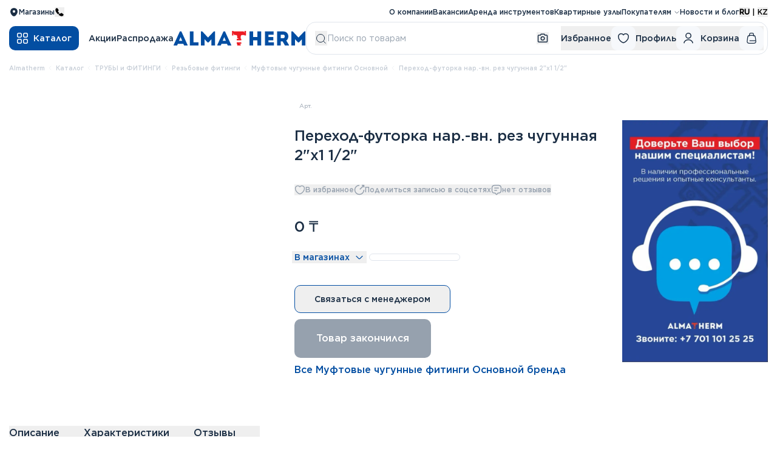

--- FILE ---
content_type: text/html; charset=utf-8
request_url: https://almatherm.kz/product/perehod-ftorka-nar-vn-rez-chgnnaya-2h1-12
body_size: 51642
content:
<!DOCTYPE html><html class="flex min-h-full overflow-x-hidden font-sans text-base text-text antialiased" lang="ru" prefix="og: https://ogp.me/ns#"><head><link as="style" href="/styles/app.css" rel="preload"/><meta charSet="utf-8"/><meta content="width=device-width,minimum-scale=1,maximum-scale=1,initial-scale=1,user-scalable=no,viewport-fit=cover" name="viewport"/><link href="//your-bitrix-domain.ru" rel="dns-prefetch"/><link crossorigin="" href="//your-bitrix-domain.ru" rel="preconnect"/><link href="//mc.yandex.ru" rel="dns-prefetch"/><title>Переход-футорка нар.-вн. рез чугунная 2&quot;х1 1/2&quot; | AlmaTherm - интернет-магазин сантехники в городе Астана, Казахстан</title><script>
              (function(w,d,s,l,i){w[l]=w[l]||[];w[l].push({'gtm.start':
                new Date().getTime(),event:'gtm.js'});var f=d.getElementsByTagName(s)[0],
                j=d.createElement(s),dl=l!='dataLayer'?'&l='+l:'';j.async=true;j.src=
                'https://www.googletagmanager.com/gtm.js?id='+i+dl;f.parentNode.insertBefore(j,f);
                })(window,document,'script','dataLayer','GTM-T9JRFND5')
            </script><meta content="【Переход-футорка нар.-вн. рез чугунная 2&quot;х1 1/2&quot;】⚡Интернет-магазин сантехники в городе Астана AlmaTherm ✅ Широкий ассортимент сантехники для дома ✅ Инженерная сантехника ⏩Гарантия низкой цены ⚡ Индивидуальный подбор товаров ⏩ Самовывоз через 60 минут и удобная доставка по Казахстану" name="description"/><link href="https://almatherm.kz/product/perehod-ftorka-nar-vn-rez-chgnnaya-2h1-12" rel="canonical"/><meta content="https://almatherm.kz/imgs/share-image.png" name="image"/><meta content="https://almatherm.kz/imgs/share-image.png" property="og:image"/><meta content="https://almatherm.kz/imgs/share-image.png" property="og:image:secure_url"/><meta content="image/jpeg" property="og:image:type"/><link href="https://almatherm.kz/product/perehod-ftorka-nar-vn-rez-chgnnaya-2h1-12" hrefLang="ru-KZ" rel="alternate"/><link href="https://almatherm.kz/kk/product/perehod-ftorka-nar-vn-rez-chgnnaya-2h1-12" hrefLang="kk-KZ" rel="alternate"/><link href="https://almatherm.kz/product/perehod-ftorka-nar-vn-rez-chgnnaya-2h1-12" hrefLang="x-default" rel="alternate"/><meta content="Переход-футорка нар.-вн. рез чугунная 2&quot;х1 1/2&quot; | AlmaTherm - интернет-магазин сантехники в городе Астана, Казахстан" property="og:title"/><meta content="【Переход-футорка нар.-вн. рез чугунная 2&quot;х1 1/2&quot;】⚡Интернет-магазин сантехники в городе Астана AlmaTherm ✅ Широкий ассортимент сантехники для дома ✅ Инженерная сантехника ⏩Гарантия низкой цены ⚡ Индивидуальный подбор товаров ⏩ Самовывоз через 60 минут и удобная доставка по Казахстану" property="og:description"/><meta content="https://almatherm.kz/product/perehod-ftorka-nar-vn-rez-chgnnaya-2h1-12" property="og:url"/><meta content="website" property="og:type"/><meta content="https://almatherm.kz/imgs/share-image.png" property="og:image"/><meta content="summary_large_image" name="twitter:card"/><meta content="almatherm.kz" property="twitter:domain"/><meta content="https://almatherm.kz/product/perehod-ftorka-nar-vn-rez-chgnnaya-2h1-12" property="twitter:url"/><meta content="Переход-футорка нар.-вн. рез чугунная 2&quot;х1 1/2&quot; | AlmaTherm - интернет-магазин сантехники в городе Астана, Казахстан" name="twitter:title"/><meta content="【Переход-футорка нар.-вн. рез чугунная 2&quot;х1 1/2&quot;】⚡Интернет-магазин сантехники в городе Астана AlmaTherm ✅ Широкий ассортимент сантехники для дома ✅ Инженерная сантехника ⏩Гарантия низкой цены ⚡ Индивидуальный подбор товаров ⏩ Самовывоз через 60 минут и удобная доставка по Казахстану" name="twitter:description"/><meta content="https://almatherm.kz/imgs/share-image.png" name="twitter:image"/><script type="application/ld+json">{"@context":"https://schema.org","@type":"Organization","email":"contact-centre@almatherm.kz","image":["https://almatherm.kz/imgs/about/1.webp","https://almatherm.kz/imgs/about/2.webp"],"logo":"https://almatherm.kz/imgs/logo.svg","name":"Almatherm","sameAs":["https://www.instagram.com/almatherm_kz/","https://www.tiktok.com/@almatherm_kz"],"telephone":"+77011012525","url":"https://almatherm.kz/"}</script><script type="application/ld+json">{"@context":"https://schema.org/","@type":"Product","brand":{"@type":"Brand","name":"Неизвестно"},"description":"","gtin8":"48627","image":[],"name":"Переход-футорка нар.-вн. рез чугунная 2\"х1 1/2\"","offers":{"@type":"Offer","availability":"https://schema.org/InStock","price":0,"priceCurrency":"KZT","priceValidUntil":"2026-01-20","seller":{"@type":"Organization","name":"Almatherm"},"url":"https://almatherm.kz/product/perehod-ftorka-nar-vn-rez-chgnnaya-2h1-12"},"sku":"48627"}</script><meta name="next-head-count" content="30"/><link href="/imgs/favicons/apple-touch-icon.png" rel="apple-touch-icon" sizes="180x180"/><link href="/imgs/favicons/favicon-32x32.png" rel="icon" sizes="32x32" type="image/png"/><link href="/imgs/favicons/favicon-16x16.png" rel="icon" sizes="16x16" type="image/png"/><link href="/imgs/favicons/site.webmanifest" rel="manifest"/><link color="#16171d" href="/imgs/favicons/safari-pinned-tab.svg" rel="mask-icon"/><link href="/imgs/favicons/favicon.ico" rel="shortcut icon"/><link href="https://www.googletagmanager.com" rel="dns-prefetch"/><link href="https://www.clarity.ms" rel="dns-prefetch"/><link href="https://connect.facebook.net" rel="dns-prefetch"/><meta content="AlmaTherm" name="apple-mobile-web-app-title"/><meta content="AlmaTherm" name="application-name"/><meta content="#ffffff" name="msapplication-TileColor"/><meta content="/imgs/favicons/browserconfig.xml" name="msapplication-config"/><meta content="#1E1E1E" name="theme-color"/><link rel="preload" href="/_next/static/css/718349218aea71e5.css" as="style"/><link rel="stylesheet" href="/_next/static/css/718349218aea71e5.css" data-n-g=""/><link rel="preload" href="/_next/static/css/6c6fb714ec6d8ddb.css" as="style"/><link rel="stylesheet" href="/_next/static/css/6c6fb714ec6d8ddb.css" data-n-p=""/><noscript data-n-css=""></noscript><script defer="" nomodule="" src="/_next/static/chunks/polyfills-78c92fac7aa8fdd8.js"></script><script src="/_next/static/chunks/webpack-eef851fe6a214dde.js" defer=""></script><script src="/_next/static/chunks/framework-0e8d27528ba61906.js" defer=""></script><script src="/_next/static/chunks/main-1c1a6399bd4fe744.js" defer=""></script><script src="/_next/static/chunks/pages/_app-4d3e04602fcca3e9.js" defer=""></script><script src="/_next/static/chunks/8537-1378674b3a1a5f34.js" defer=""></script><script src="/_next/static/chunks/777-db5addcf87b9df44.js" defer=""></script><script src="/_next/static/chunks/6738-41e33e0fa80083e7.js" defer=""></script><script src="/_next/static/chunks/585-90b04897e9df0c3e.js" defer=""></script><script src="/_next/static/chunks/6249-09b2b1ee957a993e.js" defer=""></script><script src="/_next/static/chunks/7302-b855c0484ffd85ec.js" defer=""></script><script src="/_next/static/chunks/9218-3ae438c2f4cd15db.js" defer=""></script><script src="/_next/static/chunks/2617-67e28c70b558ea9c.js" defer=""></script><script src="/_next/static/chunks/8386-d4f52144655319af.js" defer=""></script><script src="/_next/static/chunks/pages/product/%5Bslug%5D-856097985ee8bb16.js" defer=""></script><script src="/_next/static/yu0-cJP6Go9e_QP8L2yxh/_buildManifest.js" defer=""></script><script src="/_next/static/yu0-cJP6Go9e_QP8L2yxh/_ssgManifest.js" defer=""></script></head><body class="flex w-full flex-1"><div id="__next"><noscript><iframe height="0" src="https://www.googletagmanager.com/ns.html?id=GTM-T9JRFND5" style="display:none;visibility:hidden" title="GTM" width="0"></iframe></noscript><div class="container sticky top-0 z-[101] bg-white !pt-3"><div class="flex items-center justify-between text-xs md:hidden"><div class="flex justify-center align-middle"><button class="relative mr-2 size-7 rounded-md bg-bg flex-center"><svg aria-hidden="true" class="box-content inline-block select-none size-4 fill-text" focusable="false" viewBox="0 0 16 16"><use xlink:href="/imgs/svg-sprites/common.eaba2b66.svg#city-pick"></use></svg><div class="scrollbar-visible absolute left-0 top-full z-10 hidden max-h-[200px] w-36 translate-y-2 divide-y divide-divide overflow-y-auto bg-white shadow-lg"></div></button><div class="inline-flex flex-row justify-center align-middle md:hidden"><button class="text-black hover:underline font-bold mr-1">RU</button><p class="mb-0 mt-1.5 text-black"> | </p><button class="text-black hover:underline  ml-1">KZ</button></div></div><a class="md:ml-6" href="/"><img alt="AlmaTherm logo" loading="lazy" width="160" height="22" decoding="async" data-nimg="1" class="object-contain" style="color:transparent" src="/imgs/logo.svg"/></a><div class="flex items-center gap-2"><a class="size-7 rounded-md flex-center" href="/contacts"><svg aria-hidden="true" class="box-content inline-block select-none size-4 fill-text" focusable="false" viewBox="0 0 16 16"><use xlink:href="/imgs/svg-sprites/common.eaba2b66.svg#placemark"></use></svg></a></div></div><div class="items-center justify-between bg-white text-xs font-medium md:flex" id="header"><div class="hidden items-center gap-7 md:flex"><div></div><a class="flex items-center gap-1.5" href="/contacts"><svg aria-hidden="true" class="box-content inline-block select-none size-4 fill-text" focusable="false" viewBox="0 0 16 16"><use xlink:href="/imgs/svg-sprites/common.eaba2b66.svg#placemark"></use></svg><span>Магазины</span></a><button class="hidden items-center gap-1 md:inline-flex"><svg aria-hidden="true" class="box-content inline-block select-none size-4" focusable="false" viewBox="0 0 16 16"><use xlink:href="/imgs/svg-sprites/common.eaba2b66.svg#phone"></use></svg><p></p></button></div><a class="hidden md:ml-6 md:block xl:hidden" href="/"><img alt="AlmaTherm logo" loading="lazy" width="200" height="22" decoding="async" data-nimg="1" class="object-contain" style="color:transparent" src="/imgs/logo.svg"/></a><div class="flex items-center gap-7"><nav class="hidden items-center gap-4 text-text xl:flex text-xs"><a class="hover:underline " href="/company">О компании</a><a class="hover:underline " target="_blank" href="https://hh.kz/employer/2688213?hhtmFrom=vacancy ">Вакансии</a><a class="hover:underline " href="/rent">Аренда инструментов</a><a class="hover:underline " href="/apartment-nodes">Квартирные узлы</a><div class="group"><span class="group/span inline-flex cursor-pointer items-center hover:underline ">Покупателям<svg aria-hidden="true" class="box-content inline-block select-none ml-1 size-2.5 fill-none stroke-text group-hover/span:rotate-180 group-hover/span:text-text" focusable="false" viewBox="0 0 14 14"><use xlink:href="/imgs/svg-sprites/common.eaba2b66.svg#arrow-down"></use></svg></span><div class="absolute hidden flex-col rounded-xl border border-solid bg-white py-2 group-hover:flex"><a class="px-4 py-1.5 hover:underline" href="/help/delivery">Доставка</a><a class="px-4 py-1.5 hover:underline" href="/help/payment">Оплата</a><a class="px-4 py-1.5 hover:underline" href="/help">Помощь</a><a class="px-4 py-1.5 hover:underline" href="/help/warranty">Гарантия и возврат</a><a class="px-4 py-1.5 hover:underline" href="/service-centers">Сервисные центры</a></div></div><a class="hover:underline " href="/news">Новости и блог</a></nav><div class="hidden flex-row justify-start align-top md:inline-flex"><button class="mr-1 text-black hover:underline font-bold">RU</button><p class="text-black"> | </p><button class="ml-1 text-black hover:underline ">KZ</button></div></div></div></div><header class="sticky top-10 z-[100] bg-white md:top-7" id="header"><div class="container relative flex items-center gap-2.5 !pb-4 !pt-2 md:gap-7"><div class="flex items-center"><button class="h-10 w-10 rounded-10 bg-blue flex-center xl:w-auto xl:px-3" title="Открыть меню каталога"><img alt="" loading="lazy" width="20" height="20" decoding="async" data-nimg="1" style="color:transparent" src="/imgs/icons/header/middle/catalog.svg"/><span class="hidden pl-2 text-sm font-medium text-white xl:inline">Каталог</span></button><nav class="ml-4 hidden gap-7 text-sm font-medium xl:flex"><a href="/promotion">Акции</a><a href="/catalog/sale">Распродажа</a></nav></div><a class="hidden xl:block" href="/"><img alt="AlmaTherm logo" loading="lazy" width="218" height="24" decoding="async" data-nimg="1" class="object-contain" style="color:transparent" src="/imgs/logo.svg"/></a><div class="relative z-10 flex flex-1 items-center rounded-10 border border-border md:rounded-2xl md:p-1.5"><form class="group ml-2 mr-5 flex flex-1 items-center gap-4"><button title="Начать поиск по каталогу" type="submit"><svg aria-hidden="true" class="box-content inline-block select-none size-5 stroke-text" focusable="false" viewBox="0 0 20 20"><use xlink:href="/imgs/svg-sprites/common.eaba2b66.svg#search"></use></svg></button><input name="search" class="w-full py-2.5 text-sm text-text placeholder:text-text-fade group-hover:placeholder:text-text md:py-2" placeholder="Поиск по товарам"/><button class="relative flex items-center" title="Поиск по фото" type="button"><svg aria-hidden="true" class="box-content inline-block select-none  size-5 stroke-text" focusable="false" viewBox="0 0 20 20"><use xlink:href="/imgs/svg-sprites/common.eaba2b66.svg#camera"></use></svg></button><input accept="image/*" class="hidden" type="file"/></form><div class="hidden items-center gap-4 text-sm font-medium md:flex lg:gap-7"><button class="group flex items-center gap-2.5"><span class="hidden group-hover:text-blue lg:block">Избранное</span><span class="relative size-10 rounded-10 bg-bg flex-center group-hover:bg-blue"><svg aria-hidden="true" class="box-content inline-block select-none size-5 fill-none stroke-text group-hover:stroke-white" focusable="false" viewBox="0 0 20 20"><use xlink:href="/imgs/svg-sprites/common.eaba2b66.svg#heart"></use></svg></span></button><button class="group flex items-center gap-2.5"><span class="hidden group-hover:text-blue lg:block">Профиль</span><span class="relative size-10 rounded-10 bg-bg flex-center group-hover:bg-blue"><svg aria-hidden="true" class="box-content inline-block select-none size-5 fill-none stroke-text group-hover:stroke-white" focusable="false" viewBox="0 0 20 20"><use xlink:href="/imgs/svg-sprites/common.eaba2b66.svg#user"></use></svg></span></button><button class="group flex items-center gap-2.5"><span class="hidden group-hover:text-blue lg:block">Корзина</span><span class="relative size-10 rounded-10 bg-bg flex-center group-hover:bg-blue"><svg aria-hidden="true" class="box-content inline-block select-none size-5 fill-none stroke-text group-hover:stroke-white" focusable="false" viewBox="0 0 24 24"><use xlink:href="/imgs/svg-sprites/common.eaba2b66.svg#cart"></use></svg></span></button></div></div><div class="hidden left-0 top-0 z-0 h-screen w-screen"></div><button class="size-10 rounded-10 bg-bg flex-center xl:hidden"><svg aria-hidden="true" class="box-content inline-block select-none size-5 stroke-text" focusable="false" viewBox="0 0 20 20"><use xlink:href="/imgs/svg-sprites/common.eaba2b66.svg#menu"></use></svg></button></div><div class="relative"><div style="top:230px" class="fixed inset-x-0 bottom-0 top-full flex bg-white before:absolute before:-left-[9999px] before:-right-[9999px] before:top-0 before:z-20 before:h-px before:bg-border max-lg:hidden !hidden"><div class="flex-1 overflow-hidden"><div class="container flex h-full"><nav class="relative z-10 w-3/12 overflow-y-auto py-6 pr-6 text-sm font-medium before:absolute before:inset-y-0 before:left-[-9999px] before:right-0 before:-z-10 before:bg-bg xl:w-1/5 xl:pb-20 xl:pt-9"></nav><div class="relative z-10 w-9/12 overflow-y-auto pb-6 pl-6 pt-8 xl:w-4/5 xl:pb-20 xl:pl-16 xl:pt-14"><div class="flex gap-10 text-xs"><div class="grid flex-1 grid-cols-3 grid-rows-2 gap-x-10 gap-y-14"></div></div></div></div></div></div><div style="top:220px" class="fixed inset-x-0 bottom-0 hidden overflow-y-auto bg-white p-4 md:bottom-0 lg:!hidden"><div class="mb-5 flex items-center justify-between !mb-3"><p class="flex-1 text-3xl font-medium">Каталог</p></div><div class="flex flex-col divide-y divide-[#E3E8EF] overflow-y-auto font-medium"></div></div><div id="mobile-menu" class="fixed inset-x-0 bottom-0 hidden flex-col divide-y divide-[#E3E8EF] overflow-y-auto bg-white p-4 xl:!hidden" style="top:220px"><a class="flex items-center justify-between py-4" href="/company">О компании<svg aria-hidden="true" class="box-content inline-block select-none size-4 fill-none stroke-[#A4ACB7]" focusable="false" viewBox="0 0 32 32"><use xlink:href="/imgs/svg-sprites/common.eaba2b66.svg#arrow-right"></use></svg></a><a class="flex items-center justify-between py-4" href="/help/payment">Оплата<svg aria-hidden="true" class="box-content inline-block select-none size-4 fill-none stroke-[#A4ACB7]" focusable="false" viewBox="0 0 32 32"><use xlink:href="/imgs/svg-sprites/common.eaba2b66.svg#arrow-right"></use></svg></a><a class="flex items-center justify-between py-4" href="/help/delivery">Доставка<svg aria-hidden="true" class="box-content inline-block select-none size-4 fill-none stroke-[#A4ACB7]" focusable="false" viewBox="0 0 32 32"><use xlink:href="/imgs/svg-sprites/common.eaba2b66.svg#arrow-right"></use></svg></a><a class="flex items-center justify-between py-4" href="/help/warranty">Гарантия и возврат<svg aria-hidden="true" class="box-content inline-block select-none size-4 fill-none stroke-[#A4ACB7]" focusable="false" viewBox="0 0 32 32"><use xlink:href="/imgs/svg-sprites/common.eaba2b66.svg#arrow-right"></use></svg></a><a class="flex items-center justify-between py-4" href="/services/uslugi-montazha">Услуги сантехника/монтажника<svg aria-hidden="true" class="box-content inline-block select-none size-4 fill-none stroke-[#A4ACB7]" focusable="false" viewBox="0 0 32 32"><use xlink:href="/imgs/svg-sprites/common.eaba2b66.svg#arrow-right"></use></svg></a><a class="flex items-center justify-between py-4" href="/help">Помощь<svg aria-hidden="true" class="box-content inline-block select-none size-4 fill-none stroke-[#A4ACB7]" focusable="false" viewBox="0 0 32 32"><use xlink:href="/imgs/svg-sprites/common.eaba2b66.svg#arrow-right"></use></svg></a><a class="flex items-center justify-between py-4" href="/news">Новости и блог<svg aria-hidden="true" class="box-content inline-block select-none size-4 fill-none stroke-[#A4ACB7]" focusable="false" viewBox="0 0 32 32"><use xlink:href="/imgs/svg-sprites/common.eaba2b66.svg#arrow-right"></use></svg></a><a class="flex items-center justify-between py-4" href="/contacts">Магазины<svg aria-hidden="true" class="box-content inline-block select-none size-4 fill-none stroke-[#A4ACB7]" focusable="false" viewBox="0 0 32 32"><use xlink:href="/imgs/svg-sprites/common.eaba2b66.svg#arrow-right"></use></svg></a><a class="flex items-center justify-between py-4" href="/rassrochka">Рассрочка<svg aria-hidden="true" class="box-content inline-block select-none size-4 fill-none stroke-[#A4ACB7]" focusable="false" viewBox="0 0 32 32"><use xlink:href="/imgs/svg-sprites/common.eaba2b66.svg#arrow-right"></use></svg></a><a class="flex items-center justify-between py-4" href="/calculator">Калькулятор<svg aria-hidden="true" class="box-content inline-block select-none size-4 fill-none stroke-[#A4ACB7]" focusable="false" viewBox="0 0 32 32"><use xlink:href="/imgs/svg-sprites/common.eaba2b66.svg#arrow-right"></use></svg></a><a class="flex items-center justify-between py-4" href="/education">Обучение<svg aria-hidden="true" class="box-content inline-block select-none size-4 fill-none stroke-[#A4ACB7]" focusable="false" viewBox="0 0 32 32"><use xlink:href="/imgs/svg-sprites/common.eaba2b66.svg#arrow-right"></use></svg></a><a class="flex items-center justify-between py-4" href="/rent">Аренда инструментов<svg aria-hidden="true" class="box-content inline-block select-none size-4 fill-none stroke-[#A4ACB7]" focusable="false" viewBox="0 0 32 32"><use xlink:href="/imgs/svg-sprites/common.eaba2b66.svg#arrow-right"></use></svg></a><a class="flex items-center justify-between py-4" href="/apartment-nodes">Квартирные узлы<svg aria-hidden="true" class="box-content inline-block select-none size-4 fill-none stroke-[#A4ACB7]" focusable="false" viewBox="0 0 32 32"><use xlink:href="/imgs/svg-sprites/common.eaba2b66.svg#arrow-right"></use></svg></a><a class="flex items-center justify-between py-4" href="/service-centers">Сервисные центры<svg aria-hidden="true" class="box-content inline-block select-none size-4 fill-none stroke-[#A4ACB7]" focusable="false" viewBox="0 0 32 32"><use xlink:href="/imgs/svg-sprites/common.eaba2b66.svg#arrow-right"></use></svg></a><a class="flex items-center justify-between py-4" href="https://hh.kz/employer/2688213?hhtmFrom=vacancy ">Вакансии<svg aria-hidden="true" class="box-content inline-block select-none size-4 fill-none stroke-[#A4ACB7]" focusable="false" viewBox="0 0 32 32"><use xlink:href="/imgs/svg-sprites/common.eaba2b66.svg#arrow-right"></use></svg></a></div></div></header><div class="container space-y-20 2xl:space-y-32"><div><ul class="flex truncate whitespace-nowrap text-[10px] font-medium text-[#C7CED7] mb-4 lg:mb-12"><li class="inline-flex items-center leading-tight children:first-letter:capitalize"><a href="/">Almatherm</a></li><li class="inline-flex items-center leading-tight children:first-letter:capitalize"><svg aria-hidden="true" class="box-content inline-block select-none mx-1 size-2.5 fill-none stroke-[#C7CED7]" focusable="false" viewBox="0 0 32 32"><use xlink:href="/imgs/svg-sprites/common.eaba2b66.svg#arrow-left"></use></svg><a href="/catalog">каталог</a></li><li class="inline-flex items-center leading-tight children:first-letter:capitalize"><svg aria-hidden="true" class="box-content inline-block select-none mx-1 size-2.5 fill-none stroke-[#C7CED7]" focusable="false" viewBox="0 0 32 32"><use xlink:href="/imgs/svg-sprites/common.eaba2b66.svg#arrow-left"></use></svg><a href="/category/truby-i-fitingi">ТРУБЫ и ФИТИНГИ</a></li><li class="inline-flex items-center leading-tight children:first-letter:capitalize"><svg aria-hidden="true" class="box-content inline-block select-none mx-1 size-2.5 fill-none stroke-[#C7CED7]" focusable="false" viewBox="0 0 32 32"><use xlink:href="/imgs/svg-sprites/common.eaba2b66.svg#arrow-left"></use></svg><a href="/catalog/rezbovye-fitingi">Резьбовые фитинги</a></li><li class="inline-flex items-center leading-tight children:first-letter:capitalize"><svg aria-hidden="true" class="box-content inline-block select-none mx-1 size-2.5 fill-none stroke-[#C7CED7]" focusable="false" viewBox="0 0 32 32"><use xlink:href="/imgs/svg-sprites/common.eaba2b66.svg#arrow-left"></use></svg><a href="/catalog/muftovye-chugunnye-fitingi-osnovnoy">Муфтовые чугунные фитинги Основной</a></li><li class="inline-flex items-center leading-tight children:first-letter:capitalize"><svg aria-hidden="true" class="box-content inline-block select-none mx-1 size-2.5 fill-none stroke-[#C7CED7]" focusable="false" viewBox="0 0 32 32"><use xlink:href="/imgs/svg-sprites/common.eaba2b66.svg#arrow-left"></use></svg><span>Переход-футорка нар.-вн. рез чугунная 2&quot;х1 1/2&quot;</span></li></ul><div class="flex max-xl:flex-col"><div class="flex flex-1 items-start gap-6 max-lg:flex-col lg:gap-8 xl:gap-[72px]"><div class="flex w-full max-w-[500px] flex-col gap-4 lg:w-[480px] xl:w-[531px]"><div class="relative mb-5 aspect-square rounded-10 bg-bg aspect-square flex-1"><img alt="Нет фото товара" loading="lazy" decoding="async" data-nimg="fill" class="scale-75" style="position:absolute;height:100%;width:100%;left:0;top:0;right:0;bottom:0;color:transparent" src="/imgs/product-skeleton-logo.svg"/></div></div><div><div class="flex-1"><div class="flex flex-wrap items-center gap-2.5"><span class="rounded-md px-2 pb-1 pt-0.5 text-[10px] leading-tight text-text-fade">Арт. </span></div><h1 class="mt-3 text-2xl font-medium lg:mt-6">Переход-футорка нар.-вн. рез чугунная 2&quot;х1 1/2&quot;</h1><div class="flex flex-wrap gap-4 font-medium sm:gap-8 mt-4 lg:mt-8"><button class="inline-flex items-center gap-1.5 text-xs text-text-fade"><svg aria-hidden="true" class="box-content inline-block select-none size-[18px] fill-none stroke-text-fade" focusable="false" viewBox="0 0 20 20"><use xlink:href="/imgs/svg-sprites/common.eaba2b66.svg#heart"></use></svg><span>В избранное</span></button><button type="button" class="inline-flex items-center gap-2 text-xs text-text-fade"><svg aria-hidden="true" class="box-content inline-block select-none size-[18px] fill-none stroke-text-fade" focusable="false" viewBox="0 0 18 18"><use xlink:href="/imgs/svg-sprites/common.eaba2b66.svg#share"></use></svg>Поделиться записью в соцсетях</button><button class="inline-flex items-center gap-1.5 text-xs text-text-fade"><svg aria-hidden="true" class="box-content inline-block select-none size-[18px] fill-none stroke-text-fade" focusable="false" viewBox="0 0 18 18"><use xlink:href="/imgs/svg-sprites/common.eaba2b66.svg#comment"></use></svg><span>нет отзывов</span></button></div><div class="mb-4 mt-4 flex gap-2.5 text-2xl lg:mb-6 lg:mt-9"><span class="font-medium">0<!-- --> ₸</span></div><div class="relative mb-4 flex items-center pb-3 lg:mb-6"><button class="-mx-1 flex cursor-pointer items-center justify-between"><span class="mx-1 text-sm font-medium text-blue">В магазинах</span><svg aria-hidden="true" class="box-content inline-block select-none mx-1 size-4 fill-none stroke-blue" focusable="false" viewBox="0 0 14 14"><use xlink:href="/imgs/svg-sprites/common.eaba2b66.svg#arrow-down"></use></svg></button><div class="ml-2 h-3 w-[150px] rounded-full border border-border "></div></div><button class="relative gap-2 whitespace-nowrap rounded-10 font-medium text-text transition-colors inline-flex-center px-8 py-3 !text-sm border border-blue hover:bg-blue hover:text-white mb-2.5"><div class="gap-2 flex-center">Связаться с менеджером</div></button><button disabled="" class="relative gap-2 whitespace-nowrap rounded-10 font-medium text-text transition-colors inline-flex-center px-9 py-5 text-white bg-blue hover:bg-[#055BBA] gap-6 cursor-not-allowed !bg-text-fade"><div class="gap-2 flex-center">Товар закончился</div></button></div><div class="mt-2"><a class="max-w-96 font-medium text-blue" href="/catalog/muftovye-chugunnye-fitingi-osnovnoy">Все Муфтовые чугунные фитинги Основной бренда </a></div></div></div><div class="mt-8 h-min max-w-[240px]"><a href="https://almatherm.kz/help"><img alt="banner" loading="lazy" width="400" height="400" decoding="async" data-nimg="1" style="color:transparent" srcSet="/_next/image?url=https%3A%2F%2F%2Falmatherm.kz%2Fmedia%2Fadvertise-banner%2F10060.webp&amp;w=576&amp;q=75 1x, /_next/image?url=https%3A%2F%2F%2Falmatherm.kz%2Fmedia%2Fadvertise-banner%2F10060.webp&amp;w=920&amp;q=75 2x" src="/_next/image?url=https%3A%2F%2F%2Falmatherm.kz%2Fmedia%2Fadvertise-banner%2F10060.webp&amp;w=920&amp;q=75"/></a></div></div></div><div class="!mt-20" id="tabs"><div class="overflow-hidden border-b border-b-divide"><div class="-mb-3 flex gap-2 overflow-x-auto overflow-y-hidden whitespace-nowrap pb-3 font-medium md:gap-4"><button data-index="0" class="relative flex items-center pr-6 md:pr-10 pb-3 before:absolute before:inset-x-0 before:bottom-0 before:h-1 before:bg-blue"><span>Описание</span></button><button data-index="1" class="relative flex items-center pr-6 md:pr-10 pb-3"><span>Характеристики</span></button><button data-index="2" class="relative flex items-center pr-6 md:pr-10 pb-3"><span>Отзывы</span></button></div></div><div class="mt-10 xl:w-8/12"><p>Описание скоро появится.</p></div><button class="relative gap-2 whitespace-nowrap rounded-10 font-medium text-text transition-colors inline-flex-center px-6 py-2.5 !text-xs text-white bg-blue hover:bg-[#055BBA] mt-6 flex items-center !px-4"><div class="gap-2 flex-center"><svg aria-hidden="true" class="box-content inline-block select-none size-4 fill-white" focusable="false" viewBox="0 0 24 24"><use xlink:href="/imgs/svg-sprites/common.eaba2b66.svg#info"></use></svg>Нашли ошибку в характеристиках или описании?</div></button></div><div><div class="mb-5 h-9 w-96 rounded-md bg-bg"></div><div class="2xl:hidden"><div class="grid grid-cols-2 gap-4 sm:grid-cols-3 md:grid-cols-4 lg:grid-cols-5 xl:grid-cols-6"><div><div class="relative mb-5 aspect-square rounded-10 bg-bg"><img alt="Нет фото товара" loading="lazy" decoding="async" data-nimg="fill" class="scale-75" style="position:absolute;height:100%;width:100%;left:0;top:0;right:0;bottom:0;color:transparent" src="/imgs/product-skeleton-logo.svg"/></div><div class="mb-[22px] h-2.5 w-5/12 rounded-10 bg-bg"></div><div class="h-[42px]"><div class="mb-1.5 h-2.5 w-10/12 rounded-10 bg-bg"></div><div class="h-2.5 w-6/12 rounded-10 bg-bg"></div></div><div class="flex items-center gap-2.5"><div class="size-10 rounded-10 bg-bg"></div><div class="size-4 rounded-10 bg-bg"></div></div></div><div><div class="relative mb-5 aspect-square rounded-10 bg-bg"><img alt="Нет фото товара" loading="lazy" decoding="async" data-nimg="fill" class="scale-75" style="position:absolute;height:100%;width:100%;left:0;top:0;right:0;bottom:0;color:transparent" src="/imgs/product-skeleton-logo.svg"/></div><div class="mb-[22px] h-2.5 w-5/12 rounded-10 bg-bg"></div><div class="h-[42px]"><div class="mb-1.5 h-2.5 w-10/12 rounded-10 bg-bg"></div><div class="h-2.5 w-6/12 rounded-10 bg-bg"></div></div><div class="flex items-center gap-2.5"><div class="size-10 rounded-10 bg-bg"></div><div class="size-4 rounded-10 bg-bg"></div></div></div><div><div class="relative mb-5 aspect-square rounded-10 bg-bg"><img alt="Нет фото товара" loading="lazy" decoding="async" data-nimg="fill" class="scale-75" style="position:absolute;height:100%;width:100%;left:0;top:0;right:0;bottom:0;color:transparent" src="/imgs/product-skeleton-logo.svg"/></div><div class="mb-[22px] h-2.5 w-5/12 rounded-10 bg-bg"></div><div class="h-[42px]"><div class="mb-1.5 h-2.5 w-10/12 rounded-10 bg-bg"></div><div class="h-2.5 w-6/12 rounded-10 bg-bg"></div></div><div class="flex items-center gap-2.5"><div class="size-10 rounded-10 bg-bg"></div><div class="size-4 rounded-10 bg-bg"></div></div></div><div><div class="relative mb-5 aspect-square rounded-10 bg-bg"><img alt="Нет фото товара" loading="lazy" decoding="async" data-nimg="fill" class="scale-75" style="position:absolute;height:100%;width:100%;left:0;top:0;right:0;bottom:0;color:transparent" src="/imgs/product-skeleton-logo.svg"/></div><div class="mb-[22px] h-2.5 w-5/12 rounded-10 bg-bg"></div><div class="h-[42px]"><div class="mb-1.5 h-2.5 w-10/12 rounded-10 bg-bg"></div><div class="h-2.5 w-6/12 rounded-10 bg-bg"></div></div><div class="flex items-center gap-2.5"><div class="size-10 rounded-10 bg-bg"></div><div class="size-4 rounded-10 bg-bg"></div></div></div></div></div><div class="hidden grid-cols-6 gap-[15px] 2xl:grid"><div><div class="relative mb-5 aspect-square rounded-10 bg-bg"><img alt="Нет фото товара" loading="lazy" decoding="async" data-nimg="fill" class="scale-75" style="position:absolute;height:100%;width:100%;left:0;top:0;right:0;bottom:0;color:transparent" src="/imgs/product-skeleton-logo.svg"/></div><div class="mb-[22px] h-2.5 w-5/12 rounded-10 bg-bg"></div><div class="h-[42px]"><div class="mb-1.5 h-2.5 w-10/12 rounded-10 bg-bg"></div><div class="h-2.5 w-6/12 rounded-10 bg-bg"></div></div><div class="flex items-center gap-2.5"><div class="size-10 rounded-10 bg-bg"></div><div class="size-4 rounded-10 bg-bg"></div></div></div><div><div class="relative mb-5 aspect-square rounded-10 bg-bg"><img alt="Нет фото товара" loading="lazy" decoding="async" data-nimg="fill" class="scale-75" style="position:absolute;height:100%;width:100%;left:0;top:0;right:0;bottom:0;color:transparent" src="/imgs/product-skeleton-logo.svg"/></div><div class="mb-[22px] h-2.5 w-5/12 rounded-10 bg-bg"></div><div class="h-[42px]"><div class="mb-1.5 h-2.5 w-10/12 rounded-10 bg-bg"></div><div class="h-2.5 w-6/12 rounded-10 bg-bg"></div></div><div class="flex items-center gap-2.5"><div class="size-10 rounded-10 bg-bg"></div><div class="size-4 rounded-10 bg-bg"></div></div></div><div><div class="relative mb-5 aspect-square rounded-10 bg-bg"><img alt="Нет фото товара" loading="lazy" decoding="async" data-nimg="fill" class="scale-75" style="position:absolute;height:100%;width:100%;left:0;top:0;right:0;bottom:0;color:transparent" src="/imgs/product-skeleton-logo.svg"/></div><div class="mb-[22px] h-2.5 w-5/12 rounded-10 bg-bg"></div><div class="h-[42px]"><div class="mb-1.5 h-2.5 w-10/12 rounded-10 bg-bg"></div><div class="h-2.5 w-6/12 rounded-10 bg-bg"></div></div><div class="flex items-center gap-2.5"><div class="size-10 rounded-10 bg-bg"></div><div class="size-4 rounded-10 bg-bg"></div></div></div><div><div class="relative mb-5 aspect-square rounded-10 bg-bg"><img alt="Нет фото товара" loading="lazy" decoding="async" data-nimg="fill" class="scale-75" style="position:absolute;height:100%;width:100%;left:0;top:0;right:0;bottom:0;color:transparent" src="/imgs/product-skeleton-logo.svg"/></div><div class="mb-[22px] h-2.5 w-5/12 rounded-10 bg-bg"></div><div class="h-[42px]"><div class="mb-1.5 h-2.5 w-10/12 rounded-10 bg-bg"></div><div class="h-2.5 w-6/12 rounded-10 bg-bg"></div></div><div class="flex items-center gap-2.5"><div class="size-10 rounded-10 bg-bg"></div><div class="size-4 rounded-10 bg-bg"></div></div></div></div></div><div><div class="mb-5 h-9 w-96 rounded-md bg-bg"></div><div class="2xl:hidden"><div class="grid grid-cols-2 gap-4 sm:grid-cols-3 md:grid-cols-4 lg:grid-cols-5 xl:grid-cols-6"><div><div class="relative mb-5 aspect-square rounded-10 bg-bg"><img alt="Нет фото товара" loading="lazy" decoding="async" data-nimg="fill" class="scale-75" style="position:absolute;height:100%;width:100%;left:0;top:0;right:0;bottom:0;color:transparent" src="/imgs/product-skeleton-logo.svg"/></div><div class="mb-[22px] h-2.5 w-5/12 rounded-10 bg-bg"></div><div class="h-[42px]"><div class="mb-1.5 h-2.5 w-10/12 rounded-10 bg-bg"></div><div class="h-2.5 w-6/12 rounded-10 bg-bg"></div></div><div class="flex items-center gap-2.5"><div class="size-10 rounded-10 bg-bg"></div><div class="size-4 rounded-10 bg-bg"></div></div></div><div><div class="relative mb-5 aspect-square rounded-10 bg-bg"><img alt="Нет фото товара" loading="lazy" decoding="async" data-nimg="fill" class="scale-75" style="position:absolute;height:100%;width:100%;left:0;top:0;right:0;bottom:0;color:transparent" src="/imgs/product-skeleton-logo.svg"/></div><div class="mb-[22px] h-2.5 w-5/12 rounded-10 bg-bg"></div><div class="h-[42px]"><div class="mb-1.5 h-2.5 w-10/12 rounded-10 bg-bg"></div><div class="h-2.5 w-6/12 rounded-10 bg-bg"></div></div><div class="flex items-center gap-2.5"><div class="size-10 rounded-10 bg-bg"></div><div class="size-4 rounded-10 bg-bg"></div></div></div><div><div class="relative mb-5 aspect-square rounded-10 bg-bg"><img alt="Нет фото товара" loading="lazy" decoding="async" data-nimg="fill" class="scale-75" style="position:absolute;height:100%;width:100%;left:0;top:0;right:0;bottom:0;color:transparent" src="/imgs/product-skeleton-logo.svg"/></div><div class="mb-[22px] h-2.5 w-5/12 rounded-10 bg-bg"></div><div class="h-[42px]"><div class="mb-1.5 h-2.5 w-10/12 rounded-10 bg-bg"></div><div class="h-2.5 w-6/12 rounded-10 bg-bg"></div></div><div class="flex items-center gap-2.5"><div class="size-10 rounded-10 bg-bg"></div><div class="size-4 rounded-10 bg-bg"></div></div></div><div><div class="relative mb-5 aspect-square rounded-10 bg-bg"><img alt="Нет фото товара" loading="lazy" decoding="async" data-nimg="fill" class="scale-75" style="position:absolute;height:100%;width:100%;left:0;top:0;right:0;bottom:0;color:transparent" src="/imgs/product-skeleton-logo.svg"/></div><div class="mb-[22px] h-2.5 w-5/12 rounded-10 bg-bg"></div><div class="h-[42px]"><div class="mb-1.5 h-2.5 w-10/12 rounded-10 bg-bg"></div><div class="h-2.5 w-6/12 rounded-10 bg-bg"></div></div><div class="flex items-center gap-2.5"><div class="size-10 rounded-10 bg-bg"></div><div class="size-4 rounded-10 bg-bg"></div></div></div></div></div><div class="hidden grid-cols-6 gap-[15px] 2xl:grid"><div><div class="relative mb-5 aspect-square rounded-10 bg-bg"><img alt="Нет фото товара" loading="lazy" decoding="async" data-nimg="fill" class="scale-75" style="position:absolute;height:100%;width:100%;left:0;top:0;right:0;bottom:0;color:transparent" src="/imgs/product-skeleton-logo.svg"/></div><div class="mb-[22px] h-2.5 w-5/12 rounded-10 bg-bg"></div><div class="h-[42px]"><div class="mb-1.5 h-2.5 w-10/12 rounded-10 bg-bg"></div><div class="h-2.5 w-6/12 rounded-10 bg-bg"></div></div><div class="flex items-center gap-2.5"><div class="size-10 rounded-10 bg-bg"></div><div class="size-4 rounded-10 bg-bg"></div></div></div><div><div class="relative mb-5 aspect-square rounded-10 bg-bg"><img alt="Нет фото товара" loading="lazy" decoding="async" data-nimg="fill" class="scale-75" style="position:absolute;height:100%;width:100%;left:0;top:0;right:0;bottom:0;color:transparent" src="/imgs/product-skeleton-logo.svg"/></div><div class="mb-[22px] h-2.5 w-5/12 rounded-10 bg-bg"></div><div class="h-[42px]"><div class="mb-1.5 h-2.5 w-10/12 rounded-10 bg-bg"></div><div class="h-2.5 w-6/12 rounded-10 bg-bg"></div></div><div class="flex items-center gap-2.5"><div class="size-10 rounded-10 bg-bg"></div><div class="size-4 rounded-10 bg-bg"></div></div></div><div><div class="relative mb-5 aspect-square rounded-10 bg-bg"><img alt="Нет фото товара" loading="lazy" decoding="async" data-nimg="fill" class="scale-75" style="position:absolute;height:100%;width:100%;left:0;top:0;right:0;bottom:0;color:transparent" src="/imgs/product-skeleton-logo.svg"/></div><div class="mb-[22px] h-2.5 w-5/12 rounded-10 bg-bg"></div><div class="h-[42px]"><div class="mb-1.5 h-2.5 w-10/12 rounded-10 bg-bg"></div><div class="h-2.5 w-6/12 rounded-10 bg-bg"></div></div><div class="flex items-center gap-2.5"><div class="size-10 rounded-10 bg-bg"></div><div class="size-4 rounded-10 bg-bg"></div></div></div><div><div class="relative mb-5 aspect-square rounded-10 bg-bg"><img alt="Нет фото товара" loading="lazy" decoding="async" data-nimg="fill" class="scale-75" style="position:absolute;height:100%;width:100%;left:0;top:0;right:0;bottom:0;color:transparent" src="/imgs/product-skeleton-logo.svg"/></div><div class="mb-[22px] h-2.5 w-5/12 rounded-10 bg-bg"></div><div class="h-[42px]"><div class="mb-1.5 h-2.5 w-10/12 rounded-10 bg-bg"></div><div class="h-2.5 w-6/12 rounded-10 bg-bg"></div></div><div class="flex items-center gap-2.5"><div class="size-10 rounded-10 bg-bg"></div><div class="size-4 rounded-10 bg-bg"></div></div></div></div></div></div><footer class="mt-20 bg-bg pb-24 pt-10 md:pb-5 2xl:mt-32"><div class="container"><div class="flex items-center rounded-10 bg-white md:pr-3.5 lg:rounded-[10px_22px_22px_40px] lg:p-3.5"><form class="group relative flex flex-1 items-center lg:gap-5"><button class="absolute left-2.5 top-1/2 -translate-y-1/2 lg:left-5" title="Начать поиск по каталогу" type="submit"><svg aria-hidden="true" class="box-content inline-block select-none size-6 stroke-text" focusable="false" viewBox="0 0 20 20"><use xlink:href="/imgs/svg-sprites/common.eaba2b66.svg#search"></use></svg></button><input name="search" class="w-full bg-transparent py-3 pl-12 placeholder:text-text-fade group-hover:placeholder:text-text md:py-8 lg:py-5 lg:pl-16" placeholder="Быстрый поиск по каталогу"/></form><div class="ml-10 hidden gap-2.5 md:flex"></div><div class="flex gap-4 max-sm:flex-col sm:items-center lg:gap-6 ml-7 hidden xl:!flex"><div class="flex flex-col"><a class="flex items-center gap-1.5 text-lg font-medium lg:text-2xl" href="tel:">+</a><a class="text-sm sm:text-xs" href="mailto:undefined"></a></div><button class="relative gap-2 whitespace-nowrap rounded-10 font-medium text-text transition-colors inline-flex-center px-9 py-4 text-white bg-blue hover:bg-[#055BBA] max-lg:!px-4 max-lg:!text-sm"><div class="gap-2 flex-center">Заказать обратный звонок</div></button></div></div><div class="flex gap-4 max-sm:flex-col sm:items-center lg:gap-6 my-9 flex flex-row-reverse justify-end xl:!hidden"><div class="flex flex-col"><a class="flex items-center gap-1.5 text-lg font-medium lg:text-2xl" href="tel:">+</a><a class="text-sm sm:text-xs" href="mailto:undefined"></a></div><button class="relative gap-2 whitespace-nowrap rounded-10 font-medium text-text transition-colors inline-flex-center px-9 py-4 text-white bg-blue hover:bg-[#055BBA] max-lg:!px-4 max-lg:!text-sm"><div class="gap-2 flex-center">Заказать обратный звонок</div></button></div><div class="xl:px-8"><div class="grid grid-cols-1 gap-2 divide-y divide-divide text-xs lg:grid-cols-5 lg:divide-none xl:grid-cols-6 xl:mt-16"><div class="border-divide py-3.5 lg:py-0 max-lg:border-t"><button class="flex w-full items-center justify-between lg:pointer-events-none"><p class="text-2xl">Каталог</p><svg aria-hidden="true" class="box-content inline-block select-none size-5 fill-none stroke-text lg:hidden" focusable="false" viewBox="0 0 14 14"><use xlink:href="/imgs/svg-sprites/common.eaba2b66.svg#arrow-down"></use></svg></button><div class="mt-2.5 flex flex-col gap-3 lg:mt-6 lg:gap-4 max-lg:!hidden"></div></div><div class="border-divide py-3.5 lg:py-0"><button class="flex w-full items-center justify-between lg:pointer-events-none"><p class="text-2xl">Выгодно</p><svg aria-hidden="true" class="box-content inline-block select-none size-5 fill-none stroke-text lg:hidden" focusable="false" viewBox="0 0 14 14"><use xlink:href="/imgs/svg-sprites/common.eaba2b66.svg#arrow-down"></use></svg></button><div class="mt-2.5 flex flex-col gap-3 lg:mt-6 lg:gap-4 max-lg:!hidden"><a class="hover:underline" href="/promotion">Акции и спецпредложения</a><a class="hover:underline" href="/catalog/sale">Распродажа</a><a class="hover:underline" href="/rassrochka">Рассрочка</a><button class="text-left hover:underline">Подбор товаров</button></div></div><div class="border-divide py-3.5 lg:py-0"><button class="flex w-full items-center justify-between lg:pointer-events-none"><p class="text-2xl">Для вас</p><svg aria-hidden="true" class="box-content inline-block select-none size-5 fill-none stroke-text lg:hidden" focusable="false" viewBox="0 0 14 14"><use xlink:href="/imgs/svg-sprites/common.eaba2b66.svg#arrow-down"></use></svg></button><div class="mt-2.5 flex flex-col gap-3 lg:mt-6 lg:gap-4 max-lg:!hidden"><a class="hover:underline" href="/calculator">Калькулятор</a></div></div><div class="border-divide py-3.5 lg:py-0"><button class="flex w-full items-center justify-between lg:pointer-events-none"><p class="text-2xl">AlmaTherm</p><svg aria-hidden="true" class="box-content inline-block select-none size-5 fill-none stroke-text lg:hidden" focusable="false" viewBox="0 0 14 14"><use xlink:href="/imgs/svg-sprites/common.eaba2b66.svg#arrow-down"></use></svg></button><div class="mt-2.5 flex flex-col gap-3 lg:mt-6 lg:gap-4 max-lg:!hidden"><a class="hover:underline" href="/company">О компании</a><a class="hover:underline" href="/news">Новости и блог</a><a class="hover:underline" href="/contacts">Наши магазины</a><a class="hover:underline" href="/education">Обучение</a><a class="hover:underline" href="/info/requisites">Реквизиты</a><a class="hover:underline" target="_blank" href="https://hh.kz/employer/2688213?hhtmFrom=vacancy ">Вакансии</a></div></div><div class="border-divide py-3.5 lg:py-0 max-lg:!border-b"><button class="flex w-full items-center justify-between lg:pointer-events-none"><p class="text-2xl">Помощь</p><svg aria-hidden="true" class="box-content inline-block select-none size-5 fill-none stroke-text lg:hidden" focusable="false" viewBox="0 0 14 14"><use xlink:href="/imgs/svg-sprites/common.eaba2b66.svg#arrow-down"></use></svg></button><div class="mt-2.5 flex flex-col gap-3 lg:mt-6 lg:gap-4 max-lg:!hidden"><a class="hover:underline" href="/help/payment">Оплата заказов</a><a class="hover:underline" href="/help/delivery">Доставка заказов</a><a class="hover:underline" href="/help/warranty">Гарантия и возврат</a><a class="hover:underline" href="/info/faq">Частые вопросы</a><a class="hover:underline" href="/contacts">Контакты</a></div></div><div class="flex flex-col gap-5 hidden xl:!flex"><img alt="" loading="lazy" width="42" height="17" decoding="async" data-nimg="1" class="object-contain" style="color:transparent" src="/imgs/icons/payment/apple.svg"/><img alt="" loading="lazy" width="45" height="17" decoding="async" data-nimg="1" class="object-contain" style="color:transparent" src="/imgs/icons/payment/gpay.svg"/><img alt="" loading="lazy" width="42" height="13" decoding="async" data-nimg="1" class="object-contain" style="color:transparent" src="/imgs/icons/payment/visa.svg"/><img alt="" loading="lazy" width="30" height="23" decoding="async" data-nimg="1" class="object-contain" style="color:transparent" src="/imgs/icons/payment/mastercard.svg"/></div></div><div class="mt-10 flex justify-between md:hidden"></div><div class="flex flex-col gap-5 mt-8 flex !flex-row xl:!hidden"><img alt="" loading="lazy" width="42" height="17" decoding="async" data-nimg="1" class="object-contain" style="color:transparent" src="/imgs/icons/payment/apple.svg"/><img alt="" loading="lazy" width="45" height="17" decoding="async" data-nimg="1" class="object-contain" style="color:transparent" src="/imgs/icons/payment/gpay.svg"/><img alt="" loading="lazy" width="42" height="13" decoding="async" data-nimg="1" class="object-contain" style="color:transparent" src="/imgs/icons/payment/visa.svg"/><img alt="" loading="lazy" width="30" height="23" decoding="async" data-nimg="1" class="object-contain" style="color:transparent" src="/imgs/icons/payment/mastercard.svg"/></div><div class="flex flex-wrap gap-x-5 gap-y-2 text-[10px] font-medium leading-tight text-text-fade mt-6 xl:mt-14"><p>2025 © Интернет-магазин AlmaTherm</p><a class="hover:text-text hover:underline" href="/privacy">Политика конфиденциальности</a><a class="hover:text-text hover:underline" href="/user-agreement">Пользовательское соглашение</a></div><div class="mt-10 border-t border-border pt-6 text-sm text-text-fade"><p class="mb-2 font-medium">Каталог товаров в магазинах Казахстана:</p><div class="flex flex-wrap gap-x-4 gap-y-2"><a class="hover:underline" href="/aktau/catalog">Актау</a><a class="hover:underline" href="/aktobe/catalog">Актобе</a><a class="hover:underline" href="/almaty/catalog">Алматы</a><a class="hover:underline" href="/catalog">Астана</a><a class="hover:underline" href="/atyrau/catalog">Атырау</a><a class="hover:underline" href="/balhash/catalog">Балхаш</a><a class="hover:underline" href="/ekibastuz/catalog">Экибастуз</a><a class="hover:underline" href="/karaganda/catalog">Караганда</a><a class="hover:underline" href="/kokshetau/catalog">Кокшетау</a><a class="hover:underline" href="/kostanaj/catalog">Костанай</a><a class="hover:underline" href="/kyzylorda/catalog">Кызылорда</a><a class="hover:underline" href="/pavlodar/catalog">Павлодар</a><a class="hover:underline" href="/petropavlovsk/catalog">Петропаловск</a><a class="hover:underline" href="/satpaev/catalog">Сатпаев</a><a class="hover:underline" href="/semej/catalog">Семей</a><a class="hover:underline" href="/shymkent/catalog">Шымкент</a><a class="hover:underline" href="/taldykorgan/catalog">Талдыкорган</a><a class="hover:underline" href="/taraz/catalog">Тараз</a><a class="hover:underline" href="/temirtau/catalog">Темиртау</a><a class="hover:underline" href="/turkestan/catalog">Туркестан</a><a class="hover:underline" href="/uralsk/catalog">Уральск</a><a class="hover:underline" href="/ust-kamenogorsk/catalog">Усть-Каменогорск</a><a class="hover:underline" href="/zhezkazgan/catalog">Жезказган</a></div></div></div></div></footer><div style="position:fixed;z-index:9999;top:16px;left:16px;right:16px;bottom:16px;pointer-events:none"></div></div><script id="__NEXT_DATA__" type="application/json">{"props":{"pageProps":{"banner":{"id":8,"link":"https://almatherm.kz/help","pic":"https:///almatherm.kz/media/advertise-banner/10060.webp"},"canonical":"/product/perehod-ftorka-nar-vn-rez-chgnnaya-2h1-12","category":{"id":1248,"name":"Муфтовые чугунные фитинги Основной","name_plural":null,"slug":"muftovye-chugunnye-fitingi-osnovnoy","parent":{"id":1240,"name":"Резьбовые фитинги","name_plural":null,"slug":"rezbovye-fitingi","parent":{"id":1235,"name":"ТРУБЫ и ФИТИНГИ","name_plural":null,"slug":"truby-i-fitingi","parent":null,"meta":{"description":"Заказать трубы и фитинги для различных систем на сайте almatherm.kz ⚡ Быстрая доставка по Астане ✔️ Большой выбор сантехнических товаров ⭐ Соотношение цены и качества ⏩ Акции и бонусная программа","keyword":null,"title":"Фитинги и трубы ᐈ Купить сантехнические трубы и фитинги по выгодной цене в Астане, Казахстан | AlmaTherm","h1":"Трубы и Фитинги","robots":null,"seo_data":{"title":null,"text":"\u003cp\u003e\u003cspan style=\"color:#000000\"\u003eСегодня основными материалами для большинства систем отопления и водоснабжения являются полипропилен и металлопластик. Оба материала прошли множество проверок и успешно зарекомендовали себя. Однако при выборе между \u0026quot;полипропиленом или металлопластиком\u0026quot; решающим фактором часто становится цена.\u003c/span\u003e\u003c/p\u003e\r\n\r\n\u003cp\u003e\u003cspan style=\"color:#000000\"\u003eСтоимость готовой системы отопления или водоснабжения формируется из нескольких ключевых компонентов. В первую очередь, это, конечно же, материал. Но система включает не только трубы, также необходима дополнительная оснастка - фитинги, для каждого поворота, подъема, разветвления и подключения к другим элементам.\u003c/span\u003e\u003c/p\u003e\r\n\r\n\u003cp\u003e\u003cspan style=\"color:#000000\"\u003eВо-вторых, значительную часть расходов составляет стоимость монтажа. Выбор здесь заключается между наймом квалифицированной монтажной бригады или проведением самостоятельных работ. Несмотря на предпочтения, каждый вариант имеет свои плюсы и минусы, в том числе и в финансовом плане.\u003c/span\u003e\u003c/p\u003e\r\n\r\n\u003cp\u003e\u003cspan style=\"color:#000000\"\u003eВ-третьих, проект. Правильно спроектированная система определяет экономию бюджета, надежность и долговечность. Важно отнестись серьезно к проекту, так как теплопотери от неграмотного проектирования могут быть колоссальными. Если нет уверенности в своих силах, лучше обратиться к профессионалам и заплатить за качественный расчет, чтобы избежать дополнительных затрат из-за ошибок в системе.\u003c/span\u003e\u003c/p\u003e\r\n\r\n\u003cp\u003e\u003cspan style=\"color:#000000\"\u003eФитинг - это элемент трубопровода, устанавливаемый для создания разветвлений, поворотов, переходов на другой диаметр, а также для удобства частой сборки и разборки труб. Фитинги также применяются для обеспечения герметичности трубопровода и выполнения других вспомогательных задач. Прямые фитинги соединяют концы труб одинакового диаметра, а переходные фитинги используются для соединения концов труб разного диаметра.\u003c/span\u003e\u003c/p\u003e\r\n\r\n\u003ch2\u003e\u003cspan style=\"color:#000000\"\u003eВиды и особенности водопроводных труб\u0026nbsp;\u003c/span\u003e\u003c/h2\u003e\r\n\r\n\u003cp\u003e\u003cspan style=\"color:#000000\"\u003e\u003cstrong\u003eПолипропиленовые трубы\u003c/strong\u003e\u003c/span\u003e\u003cspan style=\"color:#000000\"\u003e \u0026mdash; это трубы, изготовленные из полипропилена, термопластичного полимерного материала. Полипропилен (ПП) \u0026mdash; это синтетический полимер, принадлежащий к классу полиолефинов. Он обладает высокой термостойкостью, химической стойкостью и механической прочностью, что делает его популярным материалом для различных применений, включая изготовление труб для систем отопления, водоснабжения и других технических систем.\u003c/span\u003e\u003c/p\u003e\r\n\r\n\u003cp\u003e\u003cspan style=\"color:#000000\"\u003e\u003cstrong\u003eМеталлополимерные трубы\u003c/strong\u003e\u003c/span\u003e\u003cspan style=\"color:#000000\"\u003e представляют собой композитные конструкции, включающие пять основных компонентов. Структура включает слой сшитого полиэтилена PEX, затем клеевой слой, алюминиевую фольгу, еще один слой клея и, наконец, внутренний слой также из сшитого полиэтилена PEX. Простыми словами, это многослойная полимерная труба, армированная сварной алюминиевой фольгой, создавая своеобразный \u0026quot;сэндвич\u0026quot;. Кроме того, в некоторых вариантах полимерным материалом может служить не PEX, а PERT.\u003c/span\u003e\u003c/p\u003e\r\n\r\n\u003cp\u003e\u003cspan style=\"color:#000000\"\u003e\u003cstrong\u003eТрубы полиэтиленовые \u003c/strong\u003e\u003c/span\u003e\u003cspan style=\"color:#000000\"\u003eпредставляют собой изделия, изготовленные из полиэтилена, полимерного материала, который применяется в различных областях, таких как водоснабжение, канализация и газоснабжение.\u003c/span\u003e\u003c/p\u003e\r\n\r\n\u003ch2\u003e\u003cspan style=\"color:#000000\"\u003eТипы и особенности фитингов\u0026nbsp;\u003c/span\u003e\u003c/h2\u003e\r\n\r\n\u003cp\u003e\u003cspan style=\"color:#000000\"\u003e\u003cstrong\u003eФитинги ППр\u003c/strong\u003e\u003c/span\u003e\u003cspan style=\"color:#000000\"\u003e Jakko представляют собой специальные компоненты, необходимые для монтажа трубопроводных систем. Отличительной особенностью этих фитингов является их универсальность, поскольку они подходят как для систем горячего, так и для систем холодного водоснабжения. Фитинги ППр Jakko обладают рабочим давлением PN 25 и максимальной температурой до +95\u0026deg;C.\u003c/span\u003e\u003c/p\u003e\r\n\r\n\u003cp\u003e\u003cspan style=\"color:#000000\"\u003eЛатунь на всех фитингах используется марки MS-58\u003c/span\u003e\u003c/p\u003e\r\n\r\n\u003cp\u003e\u003cspan style=\"color:#374151\"\u003e\u003cstrong\u003eПресс-фитинги\u003c/strong\u003e\u003c/span\u003e\u003cspan style=\"color:#374151\"\u003e предназначены для установки соединений в металлопластиковых трубах, изготовленных на основе полиэтилена различных типов, таких как сшитый (PE-X), термоустойчивый (PE-RT), немодифицированный (PE), а также PE-X-трубы. Они используются при монтаже систем водоснабжения, отопления, технологических трубопроводов, предназначенных для транспортировки сред, не оказывающих агрессивное воздействие на используемые материалы.\u003c/span\u003e\u003c/p\u003e\r\n\r\n\u003cp\u003e\u003cspan style=\"color:#374151\"\u003e\u003cstrong\u003eОбжимные фитинги\u003c/strong\u003e\u003c/span\u003e\u003cspan style=\"color:#374151\"\u003e предназначены для установки соединений в металлопластиковых (металлополимерных) трубах и также могут использоваться для присоединения этих труб к трубопроводной арматуре. Они изготавлив\u003c/span\u003e\u003cspan style=\"color:#000000\"\u003eаются из сантехнической латуни CW617N для корпуса и накидной гайки, модифицированной упрочняющими присадками синтетической резины EPDM для уплотнителей, а также PTFE для диэлектрической прокладки.\u003c/span\u003e\u003c/p\u003e\r\n\r\n\u003cp\u003e\u003cspan style=\"color:#000000\"\u003eКомпрессионные фитинги ПНД обеспечивают быстрое и надежное соединение полиэтиленовых труб без применения сварочного оборудования. Принцип работы компрессионных фитингов заключается в прессовке обжимного кольца на трубе, что обеспечивает герметичность соединения между монтажными деталями.\u003c/span\u003e\u003c/p\u003e\r\n\r\n\u003ch2\u003e\u003cspan style=\"color:#000000\"\u003eСферы применения различных видов труб и фитингов.\u003c/span\u003e\u003c/h2\u003e\r\n\r\n\u003cp\u003e\u003cspan style=\"color:#000000\"\u003e\u003cstrong\u003eМеталлопластиковые трубы\u003c/strong\u003e\u003c/span\u003e\u003cspan style=\"color:#000000\"\u003e предназначены для широкого спектра внутренних инженерных систем. Они успешно применяются в следующих областях:\u003c/span\u003e\u003c/p\u003e\r\n\r\n\u003cul\u003e\r\n\t\u003cli style=\"list-style-type:none\"\u003e\u003cspan style=\"color:#000000\"\u003e\u003cem\u003eОтопление:\u003c/em\u003e\u003c/span\u003e\u003cspan style=\"color:#000000\"\u003e Металлопластиковые трубы эффективно используются в системах отопления для транспортировки горячей воды и поддержания тепла в помещениях.\u003c/span\u003e\u003c/li\u003e\r\n\t\u003cli style=\"list-style-type:none\"\u003e\u003cspan style=\"color:#000000\"\u003e\u003cem\u003eВодоснабжение\u003c/em\u003e\u003c/span\u003e\u003cspan style=\"color:#000000\"\u003e: Они подходят для систем холодного и горячего водоснабжения, обеспечивая надежный и долговечный трубопровод.\u003c/span\u003e\u003c/li\u003e\r\n\t\u003cli style=\"list-style-type:none\"\u003e\u003cspan style=\"color:#000000\"\u003e\u003cem\u003eТеплые полы: \u003c/em\u003e\u003c/span\u003e\u003cspan style=\"color:#000000\"\u003eМеталлопластиковые трубы применяются в системах теплых полов, где требуется равномерное распределение тепла по полу.\u003c/span\u003e\u003c/li\u003e\r\n\t\u003cli style=\"list-style-type:none\"\u003e\u003cspan style=\"color:#000000\"\u003e\u003cem\u003eОбвязка гидросистем:\u003c/em\u003e\u003c/span\u003e\u003cspan style=\"color:#000000\"\u003e В инженерных системах металлопластиковые трубы используются для соединения и обвязки гидравлических узлов.\u003c/span\u003e\u003c/li\u003e\r\n\t\u003cli style=\"list-style-type:none\"\u003e\u003cspan style=\"color:#000000\"\u003e\u003cem\u003eСтроительные сооружения\u003c/em\u003e\u003c/span\u003e\u003cspan style=\"color:#000000\"\u003e: Они могут применяться для различных строительных конструкций, обеспечивая надежность и устойчивость.\u003c/span\u003e\u003c/li\u003e\r\n\u003c/ul\u003e\r\n\r\n\u003cp\u003e\u003cspan style=\"color:#000000\"\u003eМеталлопластиковые трубы обладают гибкостью, стойкостью к коррозии и долговечностью, что делает их популярным выбором для различных внутренних инженерных систем.\u003c/span\u003e\u003c/p\u003e\r\n\r\n\u003cp\u003e\u003cspan style=\"color:#000000\"\u003e\u003cstrong\u003eТрубы полиэтиленовые\u003c/strong\u003e\u003c/span\u003e\u003cspan style=\"color:#000000\"\u003e водопроводные напорные применяются для строительства и ремонта наружных трубопроводов, транспортирующих воду для хозяйственного и питьевого водоснабжения и водоотведения Также данные трубы используют для подземного монтажа природного газа и других веществ, к которым полиэтилен химически стоек.\u003c/span\u003e\u003c/p\u003e\r\n\r\n\u003cp\u003e\u003cspan style=\"color:#000000\"\u003e\u003cstrong\u003eПолипропиленовые трубы \u003c/strong\u003e\u003c/span\u003e\u003cspan style=\"color:#000000\"\u003eпредставляют собой современный строительный материал, который находит широкое применение в различных областях. Их технические характеристики позволяют использовать их для оборудования систем отопления, холодного и горячего водоснабжения, а также канализации.\u003c/span\u003e\u003cspan style=\"color:#000000\"\u003e\u003cstrong\u003e\u0026nbsp;\u003c/strong\u003e\u003c/span\u003e\u003c/p\u003e\r\n\r\n\u003ch2\u003e\u003cspan style=\"color:#000000\"\u003eОсновные принципы и рекомендации по установке труб и фитингов.\u003c/span\u003e\u003c/h2\u003e\r\n\r\n\u003cp\u003e\u003cspan style=\"color:#000000\"\u003eМонтаж полипропиленовых труб со стекловолокном следует проводить при температуре окружающей среды не ниже +5 \u0026deg;C. Для соединения труб применяется метод муфтовой сварки с использованием специального сварочного аппарата с настроечной рабочей температурой 260 \u0026deg;C. Соединительные детали рекомендуется выбирать от того же производителя, что и трубы, для гарантированного одновременного прогрева на рабочую глубину трубы и фитинга.\u003c/span\u003e\u003c/p\u003e\r\n\r\n\u003cp\u003e\u003cspan style=\"color:#000000\"\u003eВремя нагрева при соединении должно соответствовать техническим характеристикам. Трубы, хранящиеся или транспортированные при температуре ниже 0 \u0026deg;C, перед монтажом должны быть выдержаны в течение 2 ч при температуре не ниже +5 \u0026deg;C.\u003c/span\u003e\u003c/p\u003e\r\n\r\n\u003cp\u003e\u003cspan style=\"color:#000000\"\u003eДля выполнения монтажа труб из полипропилена необходимы соответствующие инструменты, такие как специальные ножницы, сварочный аппарат с насадками при использовании метода муфтовой сварки, а также лен сантехнический или уплотнители на основе герметиков при монтаже резьбы. Эти шаги обеспечивают надежность и долговечность системы полипропиленовых труб.\u003c/span\u003e\u003c/p\u003e\r\n\r\n\u003cp\u003e\u003cspan style=\"color:#000000\"\u003eПри повышенных температурах выше +50\u0026deg;С полипропиленовые трубы подвержены линейному удлинению (\u0026Delta;ℓ). Игнорирование этой особенности при монтаже может привести к деформации трубы. Для предотвращения искажений следует устанавливать компенсаторы на каждом прямолинейном участке трубы длиной более 10 м, так как линейное удлинение в этом случае составит приблизительно 12 мм на каждый погонный метр трубопровода.\u003c/span\u003e\u003c/p\u003e\r\n\r\n\u003ch2\u003e\u003cspan style=\"color:#000000\"\u003eПреимущества покупки труб и фитингов в интернет-магазине almatherm.kz.\u003c/span\u003e\u003c/h2\u003e\r\n\r\n\u003cp\u003e\u003cspan style=\"color:#000000\"\u003eСобственное производство, специализирующееся на создании полипропиленовых и рифленых труб, а также фитингов. Мы предлагаем разнообразие размеров и объемов нашей продукции, готовы принимать заказы, соответствующие вашим индивидуальным требованиям.\u003c/span\u003e\u003c/p\u003e\r\n\r\n\u003cp\u003e\u003cspan style=\"color:#000000\"\u003eМы гарантируем только высококачественные изделия и предоставляем на них гарантию.\u003c/span\u003e\u003c/p\u003e\r\n\r\n\u003cp\u003e\u0026nbsp;\u003c/p\u003e\r\n\r\n\u003cp\u003e\u003cspan style=\"color:#374151\"\u003eВ разделе\u003c/span\u003e\u003ca href=\"https://almatherm.kz/catalog/zapornaya-armatura\" style=\"text-decoration:none\"\u003e\u003cspan style=\"color:#374151\"\u003e \u003c/span\u003e\u003cspan style=\"color:#1155cc\"\u003eзапорной арматуры\u003c/span\u003e\u003c/a\u003e\u003cspan style=\"color:#374151\"\u003e нашего каталога вы найдете высококачественные фитинги и трубы, предназначенные для обеспечения надежной и эффективной работы вашей инженерной системы.\u003c/span\u003e\u003c/p\u003e\r\n\r\n\u003cp\u003e\u003cspan style=\"color:#374151\"\u003eЗапорная арматура играет ключевую роль в управлении потоком жидкости в ваших трубопроводах.\u003c/span\u003e\u003ca href=\"https://almatherm.kz/catalog/zapornaya-armatura/krany-sharovye-dlya-vody\" style=\"text-decoration:none\"\u003e\u003cspan style=\"color:#374151\"\u003e \u003c/span\u003e\u003cspan style=\"color:#1155cc\"\u003eКраны шаровые\u003c/span\u003e\u003c/a\u003e\u003cspan style=\"color:#374151\"\u003e из нашего ассортимента предоставляют простое и надежное решение для регулирования потока воды. Они обеспечивают удобное управление подачей и перекрытием воды, а также обладают высокой прочностью и долговечностью.\u003c/span\u003e\u003c/p\u003e\r\n\r\n\u003cp\u003e\u003cspan style=\"color:#374151\"\u003eСовмещая наши фитинги и трубы с запорной арматурой, вы создаете интегрированную систему, которая не только обеспечивает надежное соединение, но и дает вам полный контроль над потоком воды в вашей инженерной сети. Надежность, простота использования и долговечность - ключевые характеристики нашей запорной арматуры для оптимального функционирования ваших систем водоснабжения.\u003c/span\u003e\u003c/p\u003e"}}},"meta":{"description":"Купить [category] в [city], Казахстане с доставкой в интернет-магазине AlmaTherm ✅ Широкий ассортимент сантехники для дома ✅ Инженерная сантехника ⏩Гарантия низкой цены ⚡ Индивидуальный подбор товаров ⏩ Доставка по Казахстану","keyword":null,"title":"[category], купить по выгодной цене в [city], Казахстане | AlmaTherm.kz","h1":"Резьбовые фитинги","robots":null,"seo_data":{"title":null,"text":"\u003cp\u003eРезьбовые фитинги для труб являются одним из самых популярных и универсальных решений для соединения трубопровода в различных системах. Фитинг резьбовой тройник, угловые и прямые фитинги позволяют создавать сложные схемы разводки без необходимости сварочных работ.\u003c/p\u003e\r\n\r\n\u003cp\u003eЕсли вы планируете обновление или монтаж нового трубопровода, стоит обратить внимание на резьбовые фитинги.\u003c/p\u003e\r\n\r\n\u003ch2\u003eМатериалы изготовления и виды резьбовых фитингов\u003c/h2\u003e\r\n\r\n\u003cp\u003eРезьбовые фитинги изготавливаются из различных материалов, каждый из которых имеет свои преимущества:\u003c/p\u003e\r\n\r\n\u003col\u003e\r\n\t\u003cli\u003eЛатунные фитинги \u0026ndash; обладают высокой коррозионной стойкостью и долговечностью, идеально подходят для систем водоснабжения.\u003c/li\u003e\r\n\t\u003cli\u003eМеталлические фитинги, такие как стальные и чугунные, используются для более сложных систем.\u003c/li\u003e\r\n\t\u003cli\u003eПластиковые фитинги \u0026ndash; легкие и устойчивые к химическим воздействиям, подходят для использования в системах с невысоким давлением.\u003c/li\u003e\r\n\u003c/ol\u003e\r\n\r\n\u003cp\u003eТакой широкий выбор материалов позволяет подобрать оптимальный вариант для любой системы трубопровода.\u003c/p\u003e\r\n\r\n\u003cp\u003eРезьбовые фитинги подразделяются на несколько основных видов:\u003c/p\u003e\r\n\r\n\u003cul\u003e\r\n\t\u003cli\u003eпрямые фитинги: используются для соединения двух труб одинакового диаметра на прямом участке;\u003c/li\u003e\r\n\t\u003cli\u003eугловые фитинги: применяются для изменения направления трубопровода под углом;\u003c/li\u003e\r\n\t\u003cli\u003eфитинг резьбовой тройник: позволяет подключать дополнительную ветку к основной линии;\u003c/li\u003e\r\n\t\u003cli\u003eкрестовины: используются для соединения четырех труб в одном узле.\u003c/li\u003e\r\n\u003c/ul\u003e\r\n\r\n\u003cp\u003eЭти фитинги позволяют создавать гибкие и надежные системы трубопровода любой сложности.\u003c/p\u003e\r\n\r\n\u003ch2\u003eПреимущества резьбовых фитингов\u003c/h2\u003e\r\n\r\n\u003cp\u003eРезьбовые фитинги обладают рядом значительных преимуществ, что делает их востребованными как в профессиональной, так и в бытовой сфере:\u003c/p\u003e\r\n\r\n\u003col\u003e\r\n\t\u003cli\u003eПростота установки \u0026ndash; не требуется сложное оборудование или навыки, монтаж может быть выполнен с использованием минимального набора инструментов.\u003c/li\u003e\r\n\t\u003cli\u003eДолговечность и надежность \u0026ndash; фитинги выдерживают высокие нагрузки и служат долгие годы, особенно если речь идет о металлических и латунных вариантах.\u003c/li\u003e\r\n\t\u003cli\u003eВозможность многократного использования \u0026ndash; фитинги могут быть разобраны и снова использованы, что экономит средства при модернизации системы.\u003c/li\u003e\r\n\u003c/ol\u003e\r\n\r\n\u003cp\u003eБлагодаря этим преимуществам, резьбовые фитинги являются универсальным решением для различных задач в системах трубопроводов.\u003c/p\u003e\r\n\r\n\u003ch2\u003eРекомендации по выбору резьбовых фитингов\u003c/h2\u003e\r\n\r\n\u003cp\u003eПри выборе резьбовых фитингов важно учитывать несколько ключевых факторов:\u003c/p\u003e\r\n\r\n\u003col\u003e\r\n\t\u003cli\u003eУчет материала трубопровода. Для стальных труб лучше подойдут металлические или латунные фитинги, а для пластиковых труб \u0026ndash; соответствующие пластиковые фитинги.\u003c/li\u003e\r\n\t\u003cli\u003eДиаметр и резьба. Необходимо правильно подобрать фитинги по диаметру труб и типу резьбы, чтобы обеспечить надежное соединение.\u003c/li\u003e\r\n\t\u003cli\u003eУстойчивость к коррозии и температуре. Если система работает в условиях повышенной температуры или агрессивной среды, лучше выбрать нержавеющие фитинги.\u003c/li\u003e\r\n\u003c/ol\u003e\r\n\r\n\u003cp\u003eСледуя этим рекомендациям, вы сможете выбрать фитинги, которые идеально подойдут для вашей системы.\u003c/p\u003e\r\n\r\n\u003ch2\u003eКупить резьбовые фитинги на сайте almatherm.kz\u003c/h2\u003e\r\n\r\n\u003cp\u003eЕсли вам нужно купить резьбовые фитинги, интернет-магазин Almatherm предлагает широкий выбор товаров. В каталоге магазина вы найдете фитинги резьбовые из различных материалов, включая латунные, стальные, пластиковые и комбинированные модели, а также фитинги резьбовые тройники, угловые фитинги и крестовины.\u003c/p\u003e\r\n\r\n\u003cp\u003eИнтернет-магазин Almatherm предлагает удобный поиск товаров и консультацию по подбору товаров сантехники, будь то, например, \u003ca href=\"https://almatherm.kz/catalog/truby-stalnye\"\u003eстальные трубы и фитинги\u003c/a\u003e или \u003ca href=\"https://almatherm.kz/catalog/montazhnoe-oborudovanie-dlya-trub\"\u003eмонтажное оборудование\u003c/a\u003e. Также мы доставляем товары по Астане и всему Казахстану.\u003c/p\u003e"}}},"meta":{"description":"Купить [category] в [city], Казахстане с доставкой в интернет-магазине AlmaTherm ✅ Широкий ассортимент сантехники для дома ✅ Инженерная сантехника ⏩Гарантия низкой цены ⚡ Индивидуальный подбор товаров ⏩ Доставка по Казахстану.","keyword":null,"title":"[category], купить по выгодной цене в [city], Казахстане | AlmaTherm.kz","h1":"Муфтовые чугунные фитинги Основной","robots":null,"seo_data":{"title":null,"text":null}}},"dehydratedState":{"mutations":[],"queries":[{"state":{"data":{"data":{"id":9265500,"pickup_from":null,"full_price":0,"promo_price":0,"session_key":"032D6239kXvLjFO5ikJV5y","delivery_price":0,"use_bonus":0,"bonus_add":0,"total":0,"paid_at":null,"user_first_name":null,"user_last_name":null,"user_middle_name":null,"user_email":null,"user_phone":null,"comment":null,"company_bin":null,"company_name":null,"company_ceo":null,"company_legal_address":null,"company_post_address":null,"invoice_file":null,"created_at":"2026-01-19T15:50:35.551485+00:00","updated_at":null,"ofd_link":null,"items":[],"address":null,"status":"new","status_title":"Новый","delivery_type":null,"payment_type":null},"success":true,"message":""},"dataUpdateCount":1,"dataUpdatedAt":1768837835561,"error":null,"errorUpdateCount":0,"errorUpdatedAt":0,"fetchFailureCount":0,"fetchFailureReason":null,"fetchMeta":null,"isInvalidated":false,"status":"success","fetchStatus":"idle"},"queryKey":["cart","ru",""],"queryHash":"[\"cart\",\"ru\",\"\"]"},{"state":{"data":{"data":{"id":8,"link":"https://almatherm.kz/help","pic":"https:///almatherm.kz/media/advertise-banner/10060.webp"},"success":true,"message":""},"dataUpdateCount":1,"dataUpdatedAt":1768837835572,"error":null,"errorUpdateCount":0,"errorUpdatedAt":0,"fetchFailureCount":0,"fetchFailureReason":null,"fetchMeta":null,"isInvalidated":false,"status":"success","fetchStatus":"idle"},"queryKey":["banner","astana","","ru"],"queryHash":"[\"banner\",\"astana\",\"\",\"ru\"]"}]},"initialState":{"-ta4hyp":[{"path":"/catalog","text":"catalog"},{"path":"/category/truby-i-fitingi","text":"ТРУБЫ и ФИТИНГИ"},{"path":"/catalog/rezbovye-fitingi","text":"Резьбовые фитинги"},{"path":"/catalog/muftovye-chugunnye-fitingi-osnovnoy","text":"Муфтовые чугунные фитинги Основной"},{"text":"Переход-футорка нар.-вн. рез чугунная 2\"х1 1/2\""}],"cnvu3v":{"id":48627,"buyed":0,"sku":"","name":"Переход-футорка нар.-вн. рез чугунная 2\"х1 1/2\"","slug":"perehod-ftorka-nar-vn-rez-chgnnaya-2h1-12","price":0,"price_old":0,"weight":0,"image":null,"is_new":false,"rating":0,"description":"","height":0,"length":0,"width":0,"depth":0,"categories":[1248],"params":null,"care":null,"season":null,"consist":null,"shipping":true,"brand":null,"viewed":23,"country":null,"offers":[],"files":[],"images":[],"attributes":[],"stocks":[],"buy_together":[],"category":{"id":1248,"name":"Муфтовые чугунные фитинги Основной","name_plural":null,"slug":"muftovye-chugunnye-fitingi-osnovnoy","parent":{"id":1240,"name":"Резьбовые фитинги","name_plural":null,"slug":"rezbovye-fitingi","parent":{"id":1235,"name":"ТРУБЫ и ФИТИНГИ","name_plural":null,"slug":"truby-i-fitingi","parent":null,"meta":{"description":"Заказать трубы и фитинги для различных систем на сайте almatherm.kz ⚡ Быстрая доставка по Астане ✔️ Большой выбор сантехнических товаров ⭐ Соотношение цены и качества ⏩ Акции и бонусная программа","keyword":null,"title":"Фитинги и трубы ᐈ Купить сантехнические трубы и фитинги по выгодной цене в Астане, Казахстан | AlmaTherm","h1":"Трубы и Фитинги","robots":null,"seo_data":{"title":null,"text":"\u003cp\u003e\u003cspan style=\"color:#000000\"\u003eСегодня основными материалами для большинства систем отопления и водоснабжения являются полипропилен и металлопластик. Оба материала прошли множество проверок и успешно зарекомендовали себя. Однако при выборе между \u0026quot;полипропиленом или металлопластиком\u0026quot; решающим фактором часто становится цена.\u003c/span\u003e\u003c/p\u003e\r\n\r\n\u003cp\u003e\u003cspan style=\"color:#000000\"\u003eСтоимость готовой системы отопления или водоснабжения формируется из нескольких ключевых компонентов. В первую очередь, это, конечно же, материал. Но система включает не только трубы, также необходима дополнительная оснастка - фитинги, для каждого поворота, подъема, разветвления и подключения к другим элементам.\u003c/span\u003e\u003c/p\u003e\r\n\r\n\u003cp\u003e\u003cspan style=\"color:#000000\"\u003eВо-вторых, значительную часть расходов составляет стоимость монтажа. Выбор здесь заключается между наймом квалифицированной монтажной бригады или проведением самостоятельных работ. Несмотря на предпочтения, каждый вариант имеет свои плюсы и минусы, в том числе и в финансовом плане.\u003c/span\u003e\u003c/p\u003e\r\n\r\n\u003cp\u003e\u003cspan style=\"color:#000000\"\u003eВ-третьих, проект. Правильно спроектированная система определяет экономию бюджета, надежность и долговечность. Важно отнестись серьезно к проекту, так как теплопотери от неграмотного проектирования могут быть колоссальными. Если нет уверенности в своих силах, лучше обратиться к профессионалам и заплатить за качественный расчет, чтобы избежать дополнительных затрат из-за ошибок в системе.\u003c/span\u003e\u003c/p\u003e\r\n\r\n\u003cp\u003e\u003cspan style=\"color:#000000\"\u003eФитинг - это элемент трубопровода, устанавливаемый для создания разветвлений, поворотов, переходов на другой диаметр, а также для удобства частой сборки и разборки труб. Фитинги также применяются для обеспечения герметичности трубопровода и выполнения других вспомогательных задач. Прямые фитинги соединяют концы труб одинакового диаметра, а переходные фитинги используются для соединения концов труб разного диаметра.\u003c/span\u003e\u003c/p\u003e\r\n\r\n\u003ch2\u003e\u003cspan style=\"color:#000000\"\u003eВиды и особенности водопроводных труб\u0026nbsp;\u003c/span\u003e\u003c/h2\u003e\r\n\r\n\u003cp\u003e\u003cspan style=\"color:#000000\"\u003e\u003cstrong\u003eПолипропиленовые трубы\u003c/strong\u003e\u003c/span\u003e\u003cspan style=\"color:#000000\"\u003e \u0026mdash; это трубы, изготовленные из полипропилена, термопластичного полимерного материала. Полипропилен (ПП) \u0026mdash; это синтетический полимер, принадлежащий к классу полиолефинов. Он обладает высокой термостойкостью, химической стойкостью и механической прочностью, что делает его популярным материалом для различных применений, включая изготовление труб для систем отопления, водоснабжения и других технических систем.\u003c/span\u003e\u003c/p\u003e\r\n\r\n\u003cp\u003e\u003cspan style=\"color:#000000\"\u003e\u003cstrong\u003eМеталлополимерные трубы\u003c/strong\u003e\u003c/span\u003e\u003cspan style=\"color:#000000\"\u003e представляют собой композитные конструкции, включающие пять основных компонентов. Структура включает слой сшитого полиэтилена PEX, затем клеевой слой, алюминиевую фольгу, еще один слой клея и, наконец, внутренний слой также из сшитого полиэтилена PEX. Простыми словами, это многослойная полимерная труба, армированная сварной алюминиевой фольгой, создавая своеобразный \u0026quot;сэндвич\u0026quot;. Кроме того, в некоторых вариантах полимерным материалом может служить не PEX, а PERT.\u003c/span\u003e\u003c/p\u003e\r\n\r\n\u003cp\u003e\u003cspan style=\"color:#000000\"\u003e\u003cstrong\u003eТрубы полиэтиленовые \u003c/strong\u003e\u003c/span\u003e\u003cspan style=\"color:#000000\"\u003eпредставляют собой изделия, изготовленные из полиэтилена, полимерного материала, который применяется в различных областях, таких как водоснабжение, канализация и газоснабжение.\u003c/span\u003e\u003c/p\u003e\r\n\r\n\u003ch2\u003e\u003cspan style=\"color:#000000\"\u003eТипы и особенности фитингов\u0026nbsp;\u003c/span\u003e\u003c/h2\u003e\r\n\r\n\u003cp\u003e\u003cspan style=\"color:#000000\"\u003e\u003cstrong\u003eФитинги ППр\u003c/strong\u003e\u003c/span\u003e\u003cspan style=\"color:#000000\"\u003e Jakko представляют собой специальные компоненты, необходимые для монтажа трубопроводных систем. Отличительной особенностью этих фитингов является их универсальность, поскольку они подходят как для систем горячего, так и для систем холодного водоснабжения. Фитинги ППр Jakko обладают рабочим давлением PN 25 и максимальной температурой до +95\u0026deg;C.\u003c/span\u003e\u003c/p\u003e\r\n\r\n\u003cp\u003e\u003cspan style=\"color:#000000\"\u003eЛатунь на всех фитингах используется марки MS-58\u003c/span\u003e\u003c/p\u003e\r\n\r\n\u003cp\u003e\u003cspan style=\"color:#374151\"\u003e\u003cstrong\u003eПресс-фитинги\u003c/strong\u003e\u003c/span\u003e\u003cspan style=\"color:#374151\"\u003e предназначены для установки соединений в металлопластиковых трубах, изготовленных на основе полиэтилена различных типов, таких как сшитый (PE-X), термоустойчивый (PE-RT), немодифицированный (PE), а также PE-X-трубы. Они используются при монтаже систем водоснабжения, отопления, технологических трубопроводов, предназначенных для транспортировки сред, не оказывающих агрессивное воздействие на используемые материалы.\u003c/span\u003e\u003c/p\u003e\r\n\r\n\u003cp\u003e\u003cspan style=\"color:#374151\"\u003e\u003cstrong\u003eОбжимные фитинги\u003c/strong\u003e\u003c/span\u003e\u003cspan style=\"color:#374151\"\u003e предназначены для установки соединений в металлопластиковых (металлополимерных) трубах и также могут использоваться для присоединения этих труб к трубопроводной арматуре. Они изготавлив\u003c/span\u003e\u003cspan style=\"color:#000000\"\u003eаются из сантехнической латуни CW617N для корпуса и накидной гайки, модифицированной упрочняющими присадками синтетической резины EPDM для уплотнителей, а также PTFE для диэлектрической прокладки.\u003c/span\u003e\u003c/p\u003e\r\n\r\n\u003cp\u003e\u003cspan style=\"color:#000000\"\u003eКомпрессионные фитинги ПНД обеспечивают быстрое и надежное соединение полиэтиленовых труб без применения сварочного оборудования. Принцип работы компрессионных фитингов заключается в прессовке обжимного кольца на трубе, что обеспечивает герметичность соединения между монтажными деталями.\u003c/span\u003e\u003c/p\u003e\r\n\r\n\u003ch2\u003e\u003cspan style=\"color:#000000\"\u003eСферы применения различных видов труб и фитингов.\u003c/span\u003e\u003c/h2\u003e\r\n\r\n\u003cp\u003e\u003cspan style=\"color:#000000\"\u003e\u003cstrong\u003eМеталлопластиковые трубы\u003c/strong\u003e\u003c/span\u003e\u003cspan style=\"color:#000000\"\u003e предназначены для широкого спектра внутренних инженерных систем. Они успешно применяются в следующих областях:\u003c/span\u003e\u003c/p\u003e\r\n\r\n\u003cul\u003e\r\n\t\u003cli style=\"list-style-type:none\"\u003e\u003cspan style=\"color:#000000\"\u003e\u003cem\u003eОтопление:\u003c/em\u003e\u003c/span\u003e\u003cspan style=\"color:#000000\"\u003e Металлопластиковые трубы эффективно используются в системах отопления для транспортировки горячей воды и поддержания тепла в помещениях.\u003c/span\u003e\u003c/li\u003e\r\n\t\u003cli style=\"list-style-type:none\"\u003e\u003cspan style=\"color:#000000\"\u003e\u003cem\u003eВодоснабжение\u003c/em\u003e\u003c/span\u003e\u003cspan style=\"color:#000000\"\u003e: Они подходят для систем холодного и горячего водоснабжения, обеспечивая надежный и долговечный трубопровод.\u003c/span\u003e\u003c/li\u003e\r\n\t\u003cli style=\"list-style-type:none\"\u003e\u003cspan style=\"color:#000000\"\u003e\u003cem\u003eТеплые полы: \u003c/em\u003e\u003c/span\u003e\u003cspan style=\"color:#000000\"\u003eМеталлопластиковые трубы применяются в системах теплых полов, где требуется равномерное распределение тепла по полу.\u003c/span\u003e\u003c/li\u003e\r\n\t\u003cli style=\"list-style-type:none\"\u003e\u003cspan style=\"color:#000000\"\u003e\u003cem\u003eОбвязка гидросистем:\u003c/em\u003e\u003c/span\u003e\u003cspan style=\"color:#000000\"\u003e В инженерных системах металлопластиковые трубы используются для соединения и обвязки гидравлических узлов.\u003c/span\u003e\u003c/li\u003e\r\n\t\u003cli style=\"list-style-type:none\"\u003e\u003cspan style=\"color:#000000\"\u003e\u003cem\u003eСтроительные сооружения\u003c/em\u003e\u003c/span\u003e\u003cspan style=\"color:#000000\"\u003e: Они могут применяться для различных строительных конструкций, обеспечивая надежность и устойчивость.\u003c/span\u003e\u003c/li\u003e\r\n\u003c/ul\u003e\r\n\r\n\u003cp\u003e\u003cspan style=\"color:#000000\"\u003eМеталлопластиковые трубы обладают гибкостью, стойкостью к коррозии и долговечностью, что делает их популярным выбором для различных внутренних инженерных систем.\u003c/span\u003e\u003c/p\u003e\r\n\r\n\u003cp\u003e\u003cspan style=\"color:#000000\"\u003e\u003cstrong\u003eТрубы полиэтиленовые\u003c/strong\u003e\u003c/span\u003e\u003cspan style=\"color:#000000\"\u003e водопроводные напорные применяются для строительства и ремонта наружных трубопроводов, транспортирующих воду для хозяйственного и питьевого водоснабжения и водоотведения Также данные трубы используют для подземного монтажа природного газа и других веществ, к которым полиэтилен химически стоек.\u003c/span\u003e\u003c/p\u003e\r\n\r\n\u003cp\u003e\u003cspan style=\"color:#000000\"\u003e\u003cstrong\u003eПолипропиленовые трубы \u003c/strong\u003e\u003c/span\u003e\u003cspan style=\"color:#000000\"\u003eпредставляют собой современный строительный материал, который находит широкое применение в различных областях. Их технические характеристики позволяют использовать их для оборудования систем отопления, холодного и горячего водоснабжения, а также канализации.\u003c/span\u003e\u003cspan style=\"color:#000000\"\u003e\u003cstrong\u003e\u0026nbsp;\u003c/strong\u003e\u003c/span\u003e\u003c/p\u003e\r\n\r\n\u003ch2\u003e\u003cspan style=\"color:#000000\"\u003eОсновные принципы и рекомендации по установке труб и фитингов.\u003c/span\u003e\u003c/h2\u003e\r\n\r\n\u003cp\u003e\u003cspan style=\"color:#000000\"\u003eМонтаж полипропиленовых труб со стекловолокном следует проводить при температуре окружающей среды не ниже +5 \u0026deg;C. Для соединения труб применяется метод муфтовой сварки с использованием специального сварочного аппарата с настроечной рабочей температурой 260 \u0026deg;C. Соединительные детали рекомендуется выбирать от того же производителя, что и трубы, для гарантированного одновременного прогрева на рабочую глубину трубы и фитинга.\u003c/span\u003e\u003c/p\u003e\r\n\r\n\u003cp\u003e\u003cspan style=\"color:#000000\"\u003eВремя нагрева при соединении должно соответствовать техническим характеристикам. Трубы, хранящиеся или транспортированные при температуре ниже 0 \u0026deg;C, перед монтажом должны быть выдержаны в течение 2 ч при температуре не ниже +5 \u0026deg;C.\u003c/span\u003e\u003c/p\u003e\r\n\r\n\u003cp\u003e\u003cspan style=\"color:#000000\"\u003eДля выполнения монтажа труб из полипропилена необходимы соответствующие инструменты, такие как специальные ножницы, сварочный аппарат с насадками при использовании метода муфтовой сварки, а также лен сантехнический или уплотнители на основе герметиков при монтаже резьбы. Эти шаги обеспечивают надежность и долговечность системы полипропиленовых труб.\u003c/span\u003e\u003c/p\u003e\r\n\r\n\u003cp\u003e\u003cspan style=\"color:#000000\"\u003eПри повышенных температурах выше +50\u0026deg;С полипропиленовые трубы подвержены линейному удлинению (\u0026Delta;ℓ). Игнорирование этой особенности при монтаже может привести к деформации трубы. Для предотвращения искажений следует устанавливать компенсаторы на каждом прямолинейном участке трубы длиной более 10 м, так как линейное удлинение в этом случае составит приблизительно 12 мм на каждый погонный метр трубопровода.\u003c/span\u003e\u003c/p\u003e\r\n\r\n\u003ch2\u003e\u003cspan style=\"color:#000000\"\u003eПреимущества покупки труб и фитингов в интернет-магазине almatherm.kz.\u003c/span\u003e\u003c/h2\u003e\r\n\r\n\u003cp\u003e\u003cspan style=\"color:#000000\"\u003eСобственное производство, специализирующееся на создании полипропиленовых и рифленых труб, а также фитингов. Мы предлагаем разнообразие размеров и объемов нашей продукции, готовы принимать заказы, соответствующие вашим индивидуальным требованиям.\u003c/span\u003e\u003c/p\u003e\r\n\r\n\u003cp\u003e\u003cspan style=\"color:#000000\"\u003eМы гарантируем только высококачественные изделия и предоставляем на них гарантию.\u003c/span\u003e\u003c/p\u003e\r\n\r\n\u003cp\u003e\u0026nbsp;\u003c/p\u003e\r\n\r\n\u003cp\u003e\u003cspan style=\"color:#374151\"\u003eВ разделе\u003c/span\u003e\u003ca href=\"https://almatherm.kz/catalog/zapornaya-armatura\" style=\"text-decoration:none\"\u003e\u003cspan style=\"color:#374151\"\u003e \u003c/span\u003e\u003cspan style=\"color:#1155cc\"\u003eзапорной арматуры\u003c/span\u003e\u003c/a\u003e\u003cspan style=\"color:#374151\"\u003e нашего каталога вы найдете высококачественные фитинги и трубы, предназначенные для обеспечения надежной и эффективной работы вашей инженерной системы.\u003c/span\u003e\u003c/p\u003e\r\n\r\n\u003cp\u003e\u003cspan style=\"color:#374151\"\u003eЗапорная арматура играет ключевую роль в управлении потоком жидкости в ваших трубопроводах.\u003c/span\u003e\u003ca href=\"https://almatherm.kz/catalog/zapornaya-armatura/krany-sharovye-dlya-vody\" style=\"text-decoration:none\"\u003e\u003cspan style=\"color:#374151\"\u003e \u003c/span\u003e\u003cspan style=\"color:#1155cc\"\u003eКраны шаровые\u003c/span\u003e\u003c/a\u003e\u003cspan style=\"color:#374151\"\u003e из нашего ассортимента предоставляют простое и надежное решение для регулирования потока воды. Они обеспечивают удобное управление подачей и перекрытием воды, а также обладают высокой прочностью и долговечностью.\u003c/span\u003e\u003c/p\u003e\r\n\r\n\u003cp\u003e\u003cspan style=\"color:#374151\"\u003eСовмещая наши фитинги и трубы с запорной арматурой, вы создаете интегрированную систему, которая не только обеспечивает надежное соединение, но и дает вам полный контроль над потоком воды в вашей инженерной сети. Надежность, простота использования и долговечность - ключевые характеристики нашей запорной арматуры для оптимального функционирования ваших систем водоснабжения.\u003c/span\u003e\u003c/p\u003e"}}},"meta":{"description":"Купить [category] в [city], Казахстане с доставкой в интернет-магазине AlmaTherm ✅ Широкий ассортимент сантехники для дома ✅ Инженерная сантехника ⏩Гарантия низкой цены ⚡ Индивидуальный подбор товаров ⏩ Доставка по Казахстану","keyword":null,"title":"[category], купить по выгодной цене в [city], Казахстане | AlmaTherm.kz","h1":"Резьбовые фитинги","robots":null,"seo_data":{"title":null,"text":"\u003cp\u003eРезьбовые фитинги для труб являются одним из самых популярных и универсальных решений для соединения трубопровода в различных системах. Фитинг резьбовой тройник, угловые и прямые фитинги позволяют создавать сложные схемы разводки без необходимости сварочных работ.\u003c/p\u003e\r\n\r\n\u003cp\u003eЕсли вы планируете обновление или монтаж нового трубопровода, стоит обратить внимание на резьбовые фитинги.\u003c/p\u003e\r\n\r\n\u003ch2\u003eМатериалы изготовления и виды резьбовых фитингов\u003c/h2\u003e\r\n\r\n\u003cp\u003eРезьбовые фитинги изготавливаются из различных материалов, каждый из которых имеет свои преимущества:\u003c/p\u003e\r\n\r\n\u003col\u003e\r\n\t\u003cli\u003eЛатунные фитинги \u0026ndash; обладают высокой коррозионной стойкостью и долговечностью, идеально подходят для систем водоснабжения.\u003c/li\u003e\r\n\t\u003cli\u003eМеталлические фитинги, такие как стальные и чугунные, используются для более сложных систем.\u003c/li\u003e\r\n\t\u003cli\u003eПластиковые фитинги \u0026ndash; легкие и устойчивые к химическим воздействиям, подходят для использования в системах с невысоким давлением.\u003c/li\u003e\r\n\u003c/ol\u003e\r\n\r\n\u003cp\u003eТакой широкий выбор материалов позволяет подобрать оптимальный вариант для любой системы трубопровода.\u003c/p\u003e\r\n\r\n\u003cp\u003eРезьбовые фитинги подразделяются на несколько основных видов:\u003c/p\u003e\r\n\r\n\u003cul\u003e\r\n\t\u003cli\u003eпрямые фитинги: используются для соединения двух труб одинакового диаметра на прямом участке;\u003c/li\u003e\r\n\t\u003cli\u003eугловые фитинги: применяются для изменения направления трубопровода под углом;\u003c/li\u003e\r\n\t\u003cli\u003eфитинг резьбовой тройник: позволяет подключать дополнительную ветку к основной линии;\u003c/li\u003e\r\n\t\u003cli\u003eкрестовины: используются для соединения четырех труб в одном узле.\u003c/li\u003e\r\n\u003c/ul\u003e\r\n\r\n\u003cp\u003eЭти фитинги позволяют создавать гибкие и надежные системы трубопровода любой сложности.\u003c/p\u003e\r\n\r\n\u003ch2\u003eПреимущества резьбовых фитингов\u003c/h2\u003e\r\n\r\n\u003cp\u003eРезьбовые фитинги обладают рядом значительных преимуществ, что делает их востребованными как в профессиональной, так и в бытовой сфере:\u003c/p\u003e\r\n\r\n\u003col\u003e\r\n\t\u003cli\u003eПростота установки \u0026ndash; не требуется сложное оборудование или навыки, монтаж может быть выполнен с использованием минимального набора инструментов.\u003c/li\u003e\r\n\t\u003cli\u003eДолговечность и надежность \u0026ndash; фитинги выдерживают высокие нагрузки и служат долгие годы, особенно если речь идет о металлических и латунных вариантах.\u003c/li\u003e\r\n\t\u003cli\u003eВозможность многократного использования \u0026ndash; фитинги могут быть разобраны и снова использованы, что экономит средства при модернизации системы.\u003c/li\u003e\r\n\u003c/ol\u003e\r\n\r\n\u003cp\u003eБлагодаря этим преимуществам, резьбовые фитинги являются универсальным решением для различных задач в системах трубопроводов.\u003c/p\u003e\r\n\r\n\u003ch2\u003eРекомендации по выбору резьбовых фитингов\u003c/h2\u003e\r\n\r\n\u003cp\u003eПри выборе резьбовых фитингов важно учитывать несколько ключевых факторов:\u003c/p\u003e\r\n\r\n\u003col\u003e\r\n\t\u003cli\u003eУчет материала трубопровода. Для стальных труб лучше подойдут металлические или латунные фитинги, а для пластиковых труб \u0026ndash; соответствующие пластиковые фитинги.\u003c/li\u003e\r\n\t\u003cli\u003eДиаметр и резьба. Необходимо правильно подобрать фитинги по диаметру труб и типу резьбы, чтобы обеспечить надежное соединение.\u003c/li\u003e\r\n\t\u003cli\u003eУстойчивость к коррозии и температуре. Если система работает в условиях повышенной температуры или агрессивной среды, лучше выбрать нержавеющие фитинги.\u003c/li\u003e\r\n\u003c/ol\u003e\r\n\r\n\u003cp\u003eСледуя этим рекомендациям, вы сможете выбрать фитинги, которые идеально подойдут для вашей системы.\u003c/p\u003e\r\n\r\n\u003ch2\u003eКупить резьбовые фитинги на сайте almatherm.kz\u003c/h2\u003e\r\n\r\n\u003cp\u003eЕсли вам нужно купить резьбовые фитинги, интернет-магазин Almatherm предлагает широкий выбор товаров. В каталоге магазина вы найдете фитинги резьбовые из различных материалов, включая латунные, стальные, пластиковые и комбинированные модели, а также фитинги резьбовые тройники, угловые фитинги и крестовины.\u003c/p\u003e\r\n\r\n\u003cp\u003eИнтернет-магазин Almatherm предлагает удобный поиск товаров и консультацию по подбору товаров сантехники, будь то, например, \u003ca href=\"https://almatherm.kz/catalog/truby-stalnye\"\u003eстальные трубы и фитинги\u003c/a\u003e или \u003ca href=\"https://almatherm.kz/catalog/montazhnoe-oborudovanie-dlya-trub\"\u003eмонтажное оборудование\u003c/a\u003e. Также мы доставляем товары по Астане и всему Казахстану.\u003c/p\u003e"}}},"meta":{"description":"Купить [category] в [city], Казахстане с доставкой в интернет-магазине AlmaTherm ✅ Широкий ассортимент сантехники для дома ✅ Инженерная сантехника ⏩Гарантия низкой цены ⚡ Индивидуальный подбор товаров ⏩ Доставка по Казахстану.","keyword":null,"title":"[category], купить по выгодной цене в [city], Казахстане | AlmaTherm.kz","h1":"Муфтовые чугунные фитинги Основной","robots":null,"seo_data":{"title":null,"text":null}}},"rating_stats":[],"bonus_possible":0,"meta":{"description":null,"keyword":null,"title":null,"h1":null,"robots":null},"image_thumbnail":null,"is_favorite":false,"in_cart_count":0,"quantity":0,"can_review":false,"stickers":[]}},"messages":{"404":{"internetShop":"Интернет-магазин","pageNotFound":"Страница не найдена","pageYouLookingFor":"Страница, которую Вы ищете, не может быть найдена","description1":"Возможно, вы перешли по ссылке, в которой была допущена ошибка,","description2":"или ресурс был удален. Попробуйте перейти на главную страницу","catalogue":"Каталог","shops":"Магазины","aboutCompany":"О компании","goToMain":"Перейти на главную","mostViewed":"Выбор покупателей","error404":"Ошибка 404. Страница не найдена","metaGenerator":"{text} | AlmaTherm - интернет-магазин сантехники в городе {city}, Казахстан","descriptionGenerator":"【{text}】⚡Интернет-магазин сантехники в городе {city} AlmaTherm ✅ Широкий ассортимент сантехники для дома ✅ Инженерная сантехника ⏩Гарантия низкой цены ⚡ Индивидуальный подбор товаров ⏩ Самовывоз через 60 минут и удобная доставка по Казахстану"},"500":{"somethingWentWrong":"Ой! Что-то сломалось","noWorry":"Не переживайте, мы скоро это починим 🙂","goToMain":"Перейти на главную","refresh":"Обновить страницу","error500":"Ошибка 500. Сервис временно недоступен.","metaGenerator":"{text} | AlmaTherm - интернет-магазин сантехники в городе {city}, Казахстан","descriptionGenerator":"【{text}】⚡Интернет-магазин сантехники в городе {city} AlmaTherm ✅ Широкий ассортимент сантехники для дома ✅ Инженерная сантехника ⏩Гарантия низкой цены ⚡ Индивидуальный подбор товаров ⏩ Самовывоз через 60 минут и удобная доставка по Казахстану"},"auth":{"codeSent":"Мы отправили вам сообщение с кодом для ввода в поле ниже на номер ","changeNumber":"Изменить номер","resendCode":"Отправить код повторно","getCodeIn":"Получить код через {time}","gift":"Подарим подарок на день рождения, сохраним адрес доставки и расскажем об акциях","phone":"Номер телефона","sendCode":"Выслать код","privacyPolicy":"Согласие с политикой конфиденциальности","login":"Вход на сайт","mustAgree":"Соглашение является обязательным"},"bonusProgram":{"1":"Бонусы становятся активными через 15 дней","2":"Бонусы должны быть истрачены в течение 365 календарных дней","3":"Бонусы можно потратить на любые виды товаров и услуг","4":"В карточке товара можно увидеть количество бонусов за товар","Воспользуйся услугой и забери уже сегодня":"Воспользуйся услугой и забери уже сегодня","Быстрое оформление":"Быстрое оформление","Без переплат и сроком до 24 месяцев":"Без переплат и сроком до 24 месяцев","Покупка без первоначального взноса":"Покупка без первоначального взноса","Строить доверительные отношения":"Строить доверительные отношения","Великолепная стоимость и большой выбор":"Великолепная стоимость и большой выбор","Мотивация, желание расти и развиваться":"Мотивация, желание расти и развиваться","Удовлетворение запросов потребителей":"Удовлетворение запросов потребителей","Бесплатно храним ваши товары на складе":"Бесплатно храним ваши товары на складе","Персональный менеджер от Almatherm":"Персональный менеджер от Almatherm","В карточке товара можно увидеть количество бонусов за товар":"В карточке товара можно увидеть количество бонусов за товар","Бонусы можно потратить на любые виды товаров и услуг":"Бонусы можно потратить на любые виды товаров и услуг","Бонусы должны быть истрачены в течение 365 календарных дней":"Бонусы должны быть истрачены в течение 365 календарных дней","Бонусы становятся активными через 15 дней":"Бонусы становятся активными через 15 дней","afterRegistration":"Сразу после регистрации на сайте и подтверждения номера телефона, Вам открывается бонусный счет и уже с этого момента Вы можете копить бонусы.","max":"Максимальные","sales":"скидки","forGet":"на покупки","cashback":"Кэшбэк","from5":"от 5% с каждой","fromGet":"вашей покупки","bonuseRules":"Как начисляются бонусы","conditions":"Условия бонусной программы","biggestBonuses":"Самые большие бонусы за товар","mostBuyed":"Хиты продаж","in15days":"Бонусы становятся активными через 15 дней","limit":"Бонусы должны быть истрачены в течение 365 календарных дней","canSpend":"Бонусы можно потратить на любые виды товаров и услуг","seeAmount":"В карточке товара можно увидеть количество бонусов за товар","register":"Зарегистрируйтесь в личном кабинете Almatherm","order":"Заказывайте товарына нашем сайте и получайте кэшбэк 5% с покупок","usecase":"Бонусы можно использовать при оформлении следующего заказа в корзине","meta":"Бонусная программа Almatherm Club","myBonuses":"Мои бонусы","points":"Баллы Almatherm","yourLevel":"Ваш уровень","weAdd":"За каждую покупку мы начисляем","toYou":"вам","perc":"от стоимости товара.","youCan":"Бонусными баллами можно","toPay":"оплатить до 50% вашего заказа.","history":"История операций","anOrder":"Заказ","status":"Статус","date":"Дата","sum":"Сумма","bonuses":"Бонусов","willBeAvailable":"Бонусы будут доступны с","adding":"Начисление","withdrawal":"Списание","afterPayment":"Доступно после оплаты","text":"Сразу после регистрации на сайте и подтверждения номера телефона, Вам открывается бонусный счет и уже с этого момента Вы можете копить бонусы.","maxDiscount":"Максимальные","discount":"скидки","onPurchases":"на покупки","from":"от","yourPurchase":"вашей покупки","step1":"Заказывайте товарына нашем сайте и получайте кэшбэк 5% с покупок","step2":"Бонусы можно использовать при оформлении следующего заказа в корзине","step3":"Бонусы становятся активными через 15 дней","metaGenerator":"{text} | AlmaTherm - интернет-магазин сантехники в городе {city}, Казахстан","descriptionGenerator":"【{text}】⚡Интернет-магазин сантехники в городе {city} AlmaTherm ✅ Широкий ассортимент сантехники для дома ✅ Инженерная сантехника ⏩Гарантия низкой цены ⚡ Индивидуальный подбор товаров ⏩ Самовывоз через 60 минут и удобная доставка по Казахстану"},"brands":{"description":"Бренды","metaGenerator":"{text} | AlmaTherm - интернет-магазин сантехники в городе {city}, Казахстан","descriptionGenerator":"【{text}】⚡Интернет-магазин сантехники в городе {city} AlmaTherm ✅ Широкий ассортимент сантехники для дома ✅ Инженерная сантехника ⏩Гарантия низкой цены ⚡ Индивидуальный подбор товаров ⏩ Самовывоз через 60 минут и удобная доставка по Казахстану"},"calculator":{"meta":"Калькулятор для расчета количества секций радиатора","heeterCalculator":"Калькулятор для расчета количества секций радиатора","calculator":"Калькулятор","heaters":"Радиаторы","delivery":"Доставка","mostBuyed":"Хиты продаж","oneChamber":"Однокамерное","twoChamber":"Двухкамерное","threeChamber":"Трехкамерное","noWindows":"Без окон","1window":"1 окно","2windows":"2 окна","3windows":"3 окна","4windows":"4 окна","5windows":"5 окон","6windows":"6 окон","7windows":"7 окон","8windows":"8 окон","9windows":"9 окон","10windows":"10 окон","heeted":"Отапливаемое","nonHeeted":"Неотапливаемое","middle":"Средняя","good":"Хорошая","bad":"Плохая","weak":"Слабая","strong":"Сильная","veryStrong":"Очень сильная","fillTheForm":"Заполните форму для расчета требуемого количество секций радиаторов","area":"Площадь помещения (кв.м)","height":"Высота потолка","windowType":"Тип окон в помещении","windowCount":"Количество окон","roomTypeTopView":"Тип помещения сверху","ventilationType":"Интенсивность вентиляции","power":"Мощность 1 радиатора, Вт","isolationType":"Тип изоляции стен","wallSquare":"Площадь стен на улицу, м²","tempOutside":"Температура снаружи, ˚C","calculate":"Рассчитать","neesToInstall":"Необходима установка {radiatorCount} секций","pleaseEnterData":"Введите параметры помещения и нажмите Рассчитать","calculateDelivery":"Рассчитать стоимость доставки","fillTheDeliveryForm":"Заполните форму для расчета вариантов доставки","from":"Откуда","address":"Город, улица, дом...","to":"Куда","weight":"Вес груза, кг","length":"Длина, см","width":"Ширина, см","loadHeight":"Высота, см","yaDelivery":"Яндекс Доставка","calculateOptions":"Рассчитать варианты","countApprox":"Примерная стоимость доставки","metaGenerator":"{text} | AlmaTherm - интернет-магазин сантехники в городе {city}, Казахстан","descriptionGenerator":"【{text}】⚡Интернет-магазин сантехники в городе {city} AlmaTherm ✅ Широкий ассортимент сантехники для дома ✅ Инженерная сантехника ⏩Гарантия низкой цены ⚡ Индивидуальный подбор товаров ⏩ Самовывоз через 60 минут и удобная доставка по Казахстану"},"cart":{"cart":"Корзина","lastName":"Фамилия","requisites":"Необходимые документы","personalData":"Персональные данные","settings":"Настройки","empty":"Корзина пуста","useSearch":"Воспользуйтесь поиском или","catalog":" каталогом ","toFind":", чтобы найти всё, что нужно.","enter":"Если в Корзине были товары, войдите, чтобы посмотреть список","login":"Войти","meta":"Корзина","additionalServices":"Дополнительные услуги","add":"Добавить","more":"Больше товара нет в наличии, выберите другой город или свяжитесь с менеджером","makingOrder":"Оформление заказа","name":"ФИО:","phone":"Телефон:","contactInformation":"Контактная информация","deliveryMethod":"Способ доставки","paymentMethod":"Способ оплаты","orderComments":"Комментарии к заказу","aboutCompany":"Информация о компании","receiverData":"Данные получателя","companyName":"Название:","ceo":"Руководитель компании:","factAddress":"Фактический адрес:","address":"Юридический адрес:","bin":"БИН/ИИН:","kpp":"КПП:","bik":"БИК:","iik":"ИИК:","enterCorrectValue":"Введите корректное значение","payment":"Оплата и доставка","delivery":"Способ доставки:","selectShop":"Выберите удобный магазин для самовывоза","workingHours":"В будни с {workingDayFrom} до {workingDayTo}, в субботу c {saturdayFrom} до {saturdayTo}, в воскресенье с {sundayFrom} до {sundayTo}","seeOnMap":"Смотреть на карте","paymentWay":"Способ оплаты:","deliveryAddress":"Адрес доставки курьером","comment":"Комментарий к заказу","goods":"Товары","makeCart":"Корзина | Оформление","yourOrder":"Ваш заказ","street":"Улица","streetPlaceholder":"Например: Абая","house":"Дом","apartment":"Квартира","deliveryDateTime":"Дата и время доставки","deliveryDate":"Дата доставки","deliveryTimeSlot":"Интервал доставки","recipient":"Получатель","meRecipient":"Я","otherRecipient":"Другой человек","recipientName":"Имя получателя","recipientPhone":"Телефон получателя","orgName":"Название организации","youHave":"У вас {bonuses, plural, =0 {нет бонусов} one {есть {bonuses} бонус} two {есть {bonuses} бонуса} three {есть {bonuses} бонуса} four {есть {bonuses} бонуса} other {есть {bonuses} бонусов}}","leagalAddress":"Юридический адрес компании","factCompanyAddress":"Фактический адрес компании","redeem":"Применить бонусы","enterPromo":"Введите ваш промокод на скидку","promo":"Промокод","condition":"Если товар будет доставляться с разных складов это может повлиять на сроки доставки и стоимость","continue":"Продолжить","oneClick":"Купить в 1 клик","makeOrder":"Оформить заказ","city":"Город","save":"Сохранить изменения","incorrectBin":"Неверный БИН","error":"Ошибка при сохранении данных","dataSaved":"Данные сохранены","acknowledged":"Я ознакомился с","requestCalculating":"Запрос обрабатывается...","privacy":"Политикой конфиденциальности","publicOffer":"Публичной офертой","andAgree":"и принимаю её условия","contactData":"Контактные данные","required":"Обязательное поле","firstName":"Имя","fatherName":"Отчество","yourCity":"Ваш город","incorrectValue":"Введите корректное значение","paymantFail":"Оплата не прошла.","toMain":"Перейти на главную","payForTheOrder":"Оплата заказа","enterTheAddress":"Введите адрес доставки вашего заказа","physAddress":"Адрес","ap":"Кв/офис","calculate":"Рассчитать стоимость доставки","additional":"Дополнительно","need":"Необходимо...","withTheArticle":"С этими товарами покупают","mostBuyed":"Хиты продаж","sendTheOrder":"Отправить заказ","thanks":"Спасибо за заказ!","thankYou":"Спасибо за заказ!","wellContact":"В скором времени мы свяжемся с Вами","forDetails":"для уточнения деталей заказа.","cool":"Прекрасно","success":"Успешный заказ","orerNo":"Заказ № ","weContact":" → Скоро мы свяжемся с Вами для уточнения деталей.","youllGet":"Будет начислено","youCanUse":"Бонусы можно использовать через 14 дней","bill":"Счёт на оплату заказа","billCalculating":"Счёт формируется","cabinet":"Личный кабинет","cancelOrder":"Отменить заказ","inStock":"В наличии","outOfStock":"Товар закончился","addToFavorites":"В избранное","removeFromFavorites":"Удалить","items":"шт.","metaGenerator":"{text} | AlmaTherm - интернет-магазин сантехники в городе {city}, Казахстан","descriptionGenerator":"【{text}】⚡Интернет-магазин сантехники в городе {city} AlmaTherm ✅ Широкий ассортимент сантехники для дома ✅ Инженерная сантехника ⏩Гарантия низкой цены ⚡ Индивидуальный подбор товаров ⏩ Самовывоз через 60 минут и удобная доставка по Казахстану","tryAgain":"Что-то пошло не так, попробуйте позже.","wellReview":"Спасибо, мы обязательно рассмотрим Ваш комментарий!","fillField":"Заполните поле","productCard":"Карточка товара","contactManager":"Больше товара нет в наличии, выберите другой город или свяжитесь с менеджером","privacyPolicy":"Нужно согласиться с политикой конфиденциальности","publicOfferRequired":"Нужно согласиться с публичной офертой","paymentTypeRequired":"Нужно выбрать способ оплаты","deliveryTypeRequired":"Нужно выбрать способ доставки","wrongBin":"Неверный БИН","cartStart":"Корзина \u003e Начало оформления","person":"Физическое лицо","company":"Юридическое лицо","cartSuccess":"Корзина \u003e Успешное оформление","bonusApplied":"Бонусы успешно применены","errorText":"Произошла ошибка. Попробуйте позже.","imageAlreadyExists":"Такая картинка уже есть","successReview":"Отзыв успешно отправлен","tooBig":"Максимальный размер файла - 3Мб","byDefault":"По умолчанию","cartSee":"Корзина \u003e Просмотр","productAdded":"Товар успешно добавлен в корзину","rent":"Аренда инструментов"},"catalogue":{"catalogue":"Каталог","catalog":"Каталог","popularBrands":"Популярные бренды","seeAll":"Показать все","inTheCity":"в городе {city}","sale":"Распродажа","page":"Страница {page}","catName":"Каталог | {name}","description":"Каталог","mostBuyed":"Хиты продаж","hide":"Скрыть","showAll":"Показать все","categories":"Категории","noCategories":"Категории не найдены","afterpay":"Рассрочка","calculator":"Калькулятор","bonusProgram":"Бонусная программа","popular":"Популярные","new":"Новинки","cheap":"Сначала дешевле","expensive":"Сначала дороже","metaGenerator":"{text} | AlmaTherm - интернет-магазин сантехники в городе {city}, Казахстан","descriptionGenerator":"【{text}】⚡Интернет-магазин сантехники в городе {city} AlmaTherm ✅ Широкий ассортимент сантехники для дома ✅ Инженерная сантехника ⏩Гарантия низкой цены ⚡ Индивидуальный подбор товаров ⏩ Самовывоз через 60 минут и удобная доставка по Казахстану","seoDescriptionCat":"Купить【{categoryName}】в городе {city} с доставкой в интернет-магазине AlmaTherm ✅ Широкий ассортимент сантехники для дома ✅ Инженерная сантехника ⏩Гарантия низкой цены ⚡ Индивидуальный подбор товаров ⏩ Доставка по Астане и Казахстану","seoTitleCat":"{categoryName}, купить по выгодной цене в городе {city} | AlmaTherm.kz"},"common":{"monday":"Пн","tuesday":"Вт","wednesday":"Ср","thursday":"Чт","friday":"Пт","saturday":"Сб","sunday":"Вс","photos":"ФОТО","review":"Отзывы","updated":"Данные обновлены","showAll":"Смотреть все","filters":"Фильтры","reset":"Сбросить","apply":"Применить","next":"Вперед","back":"Назад","art":"Арт.","wait":"Задача выполняется, подождите пару секунд.","productsOnAmount":"Товаров на сумму","delivery":"Доставка","bonusPayment":"Оплата бонусами","couponDiscount":"Скидка по купону","total":"Итого","today":"Сегодня","withShower":"С душем","black":"Черные","sensor":"Сенсорные","wall":"Настенные","oneHandle":"Однорычажные","hiddenMount":"Скрытого монтажа","white":"Белые","high":"Высокие","forOverhang":"Для накладных","reviews":"{count, plural, =0 {нет отзывов} one {{count} отзыв} few {{count} отзыва} many {{count} отзывов} other {{count} отзыва}}","addToFavorites":"В избранное","removeFromFavorites":"Удалить","deliveryTerm":"Срок доставки","deliveryVariations":"Варианты доставки","3options":"3 варианта самых выгодных предложений","from":"Откуда","to":"Куда","7days":"7 дней","cost":"Стоимость","orderDelivery":"Заказать доставку","paymentMethod":"Способ оплаты","deliveryMethod":"Способ получения","more":"Подробнее","metaGenerator":"{text} | AlmaTherm - интернет-магазин сантехники в городе {city}, Казахстан","descriptionGenerator":"【{text}】⚡Интернет-магазин сантехники в городе {city} AlmaTherm ✅ Широкий ассортимент сантехники для дома ✅ Инженерная сантехника ⏩Гарантия низкой цены ⚡ Индивидуальный подбор товаров ⏩ Самовывоз через 60 минут и удобная доставка по Казахстану","file":"Файл {ext.toUpperCase()} - {filesize} MB","saleBannerDescription":"Более 530 позиций по лучшим ценам!\u003cbr/\u003eТолько до 29 февраля 2023","saleBannerTitle":"Распродажа итальянских смесителей premium","errorText":"Что-то пошло не так. Попробуйте позже.","phone":"Номер телефона","phoneErrorText":"Введите правильный номер","required":"Обязательное поле","buyIt":"Успеть купить","appliedPromo":"Промо-код успешно применён","amount":"{amount} шт","seoDescriptionCat":"Купить【{categoryName}】в городе {city} с доставкой в интернет-магазине AlmaTherm ✅ Широкий ассортимент сантехники для дома ✅ Инженерная сантехника ⏩Гарантия низкой цены ⚡ Индивидуальный подбор товаров ⏩ Доставка по Астане и Казахстану","seoTitleCat":"{categoryName}, купить по выгодной цене в городе {city} | AlmaTherm.kz","inStock":"Есть в наличии","productAvailability":"Наличие товара"},"company":{"1":"20 лет улучшений","2":"и развития нашего сервиса","3":"Мы непрерывно улучшаем предоставляемые услуги и развиваем сервисы как в нашем физическом магазине, так и в интернет-магазине. За прошедшие 20 лет наш ассортимент существенно расширился.","4":"Мы организовали функционирование контакт-центра так, чтобы каждый клиент имел возможность получить высококачественную профессиональную консультацию.","5":"История компании","6":"Almatherm – магазин на рынке сантехнических товаров в странах СНГ, выделяющийся своими достижениями. Владея двумя производственными заводами в городах Караганда (Казахстан) и Новосибирск (Россия), компания специализируется на создании труб и фитингов высшего качества. За десять лет активной деятельности, наши предприятия сумели завоевать доверие рынка, подтвердив свою конкурентоспособность и безупречность продукции. Almatherm также с успехом занимается розничной торговлей инженерной сантехники.","7":"Корни компании уходят в 2002 год, когда она дебютировала как JAKKO – бренд, объединивший сферы инженерных систем водоснабжения, отопления и канализации. В 2012 году, отражая рост и эволюцию, компания переосмыслила свой облик и стала известной как Almatherm. Сегодня сеть магазинов Almatherm тянется через 22 города Казахстана и России. Компания проникает в будущее, стратегически формируя свои шаги на долгосрочный период.","8":"Наши ценности","value1":"Мы стремимся предоставить клиентам не только продукты и услуги высокого качества, но и уникальный опыт обслуживания, который учитывает индивидуальные потребности каждого клиента. Наша компания постоянно анализирует обратную связь и предпочтения клиентов, чтобы улучшать наши предложения и адаптировать их под изменяющиеся требования. Мы гордимся тем, что наши усилия в области обслуживания клиентов способствуют созданию прочных связей и долгосрочного доверия, что является фундаментом успешного сотрудничества.","title1":"Удовлетворение запросов потребителей","value2":"Мы вдохновляемся стремлением к постоянному росту и развитию, стратегически формируя свои шаги на долгосрочный период. В компании «Almatherm» мы не только создаем инновационные продукты и услуги, но и поддерживаем культуру мотивации, побуждая каждого сотрудника к личному и профессиональному развитию. Наше убеждение в силе постоянного совершенствования питает наше стремление достигать новых вершин и вдохновляет нас предоставлять вам только самое лучшее. Расти и развиваться вместе с нами - это ключевой принцип, который пронизывает все аспекты нашей компании.\"","title2":"Мотивация, желание расти и развиваться","value3":"Предлагаем идеальное сочетание доступных цен и широкого выбора. Компания \"Almatherm\" уделяет внимание оптимальному соотношению цены и качества для клиентов. В ассортименте представлено множество вариантов, позволяя выбрать из разнообразных продуктов и услуг. Мы гордимся способностью удовлетворить разнообразные потребности клиентов, предоставляя выбор в соответствии с их предпочтениями и бюджетом.","title3":"Великолепная стоимость и большой выбор","value4":"Мы считаем, что создание доверительных отношений - это основа успешного сотрудничества. В компании «Almatherm» мы ценим каждого клиента и делаем все возможное для того, чтобы установить прочные и долгосрочные связи. Наше стремление к прозрачности, честности и ответственности на всех этапах взаимодействия помогает нам строить взаимное доверие. Мы гордимся тем, что наши клиенты и партнеры могут полагаться на нашу компанию как на надежного партнера, готового поддержать их потребности и достичь общих целей. Миссия компании - Быть надежном партнером в сфере сантехники.","title4":"Строить доверительные отношения","meta":"О компании","h1":"Almatherm - 22 года стабильного качества и удобства.","mostBuyed":"Хиты продаж","metaGenerator":"{text} | AlmaTherm - интернет-магазин сантехники в городе {city}, Казахстан","descriptionGenerator":"【{text}】⚡Интернет-магазин сантехники в городе {city} AlmaTherm ✅ Широкий ассортимент сантехники для дома ✅ Инженерная сантехника ⏩Гарантия низкой цены ⚡ Индивидуальный подбор товаров ⏩ Самовывоз через 60 минут и удобная доставка по Казахстану"},"contacts":{"shops":"Магазины","mostViewed":"Выбор покупателей","findNearestShop":"Найти ближайший магазин","city":"Город","notFound":"Не найдено","ourShops":"Наши магазины есть в","andIn":"и еще в {amount} городах Казахстана","address":"Адрес","director":"Заведующий / Директор","openAt":"График работы","workDays":"Будни:","sat":"Сб:","sun":"Вс:","phone":"Телефон","mostBuyed":"Хиты продаж","sale":"Распродажа","metaGenerator":"{text} | AlmaTherm - интернет-магазин сантехники в городе {city}, Казахстан","descriptionGenerator":"【{text}】⚡Интернет-магазин сантехники в городе {city} AlmaTherm ✅ Широкий ассортимент сантехники для дома ✅ Инженерная сантехника ⏩Гарантия низкой цены ⚡ Индивидуальный подбор товаров ⏩ Самовывоз через 60 минут и удобная доставка по Казахстану"},"cookie":{"1":"Мы используем как собственные файлы cookie, так и файлы cookie третьих сторон с целью анализа, а также для показа рекламы с учетом ваших предпочтений, в соответствии с вашими привычками просмотра сайтов и вашего профиля. Чтобы получить более подробную информацию, посмотрите нашу Политика использования файлов cookie","agree":"Принимаю","metaGenerator":"{text} | AlmaTherm - интернет-магазин сантехники в городе {city}, Казахстан","descriptionGenerator":"【{text}】⚡Интернет-магазин сантехники в городе {city} AlmaTherm ✅ Широкий ассортимент сантехники для дома ✅ Инженерная сантехника ⏩Гарантия низкой цены ⚡ Индивидуальный подбор товаров ⏩ Самовывоз через 60 минут и удобная доставка по Казахстану"},"cooperation":{"1":"Сотрудничество с дизайнерами, архитектурными бюро, застройщиками, предприятиями и представителями монтажных бригад, дилерами и магазинами.","2":"Гибкая система скидок и бонусов, доставка сроком от 7 дней и широкая география присутствия позволяют эффективно развивать взаимоотношения с бизнесом.","value1":"В рамках нашего сотрудничества, за Вами будет закреплен персональный менеджер. \nПерсональные менеджера - обеспечат вас наилучшим сервисом и помощью во всех вопросах, связанных с нашими продуктами и услугами. Не стесняйтесь обращаться к нам для получения консультаций, помощи в выборе продукции, оформлении заказов и решении любых возникших вопросов. Мы готовы сделать ваш опыт с Almatherm максимально комфортным\n","title1":"Персональный менеджер от Almatherm","value2":"Ваш заказ будет подготовлен к выдаче в течение одного дня. Срок хранения на складе сутки. Но мы всегда можем пойти вас на встречу и договориться ","title2":"Бесплатно храним ваши товары на складе","meta":"Сотрудничество","h1":"Программа лояльности для профессионалов","header":"Программа лояльности для профессионалов Накопительная программа лояльности. Теперь по достижении определенной суммы заказов, ваша скидка автоматически увеличивается на 3%, а максимальная скидка составит 5%. Кроме того, будет действовать система накопительных бонусов, предоставляющая 5% от общей суммы покупки. Это накопительная система лояльности.","valuesTitle":"Что вы получите, участвуя в программе лояльности","direct":"Выстраиваем прямую кооперацию","signUp":"Зарегистрироваться","mostBuyed":"Хиты продаж","metaGenerator":"{text} | AlmaTherm - интернет-магазин сантехники в городе {city}, Казахстан","descriptionGenerator":"【{text}】⚡Интернет-магазин сантехники в городе {city} AlmaTherm ✅ Широкий ассортимент сантехники для дома ✅ Инженерная сантехника ⏩Гарантия низкой цены ⚡ Индивидуальный подбор товаров ⏩ Самовывоз через 60 минут и удобная доставка по Казахстану"},"credit":{"noPrior":"Покупка без первоначального взноса","noOverpay":"Без переплат и сроком до 24 месяцев","quick":"Быстрое оформление","use":"Воспользуйся услугой и забери уже сегодня","chose":"Выбери товар, добавь товар в корзину","youWish":"По желанию можно добавить дополнительные товары в покупку","makeIt":"Оформи покупку в рассрочку в магазине при получении товара","meta":"Рассрочка","buyNow":"Покупайте сейчас – платите потом","makeHappy":"Порадовать себя и близких новыми покупкам  — легко. Безусловно в этом поможет «Рассрочка» без обязательного страхования и скрытых платежей.","easy":"Всё просто","longevity":"Рассрочка на 3, 6, 12 или 24 месяца","mostBuyed":"Хиты продаж","metaGenerator":"{text} | AlmaTherm - интернет-магазин сантехники в городе {city}, Казахстан","descriptionGenerator":"【{text}】⚡Интернет-магазин сантехники в городе {city} AlmaTherm ✅ Широкий ассортимент сантехники для дома ✅ Инженерная сантехника ⏩Гарантия низкой цены ⚡ Индивидуальный подбор товаров ⏩ Самовывоз через 60 минут и удобная доставка по Казахстану"},"delivery":{"1":"При покупке на сумму выше 400 000 тенге, доставка внутри города будет бесплатной.","2":"Курьерская по городу","3":"Самовывоз из магазина","4":"После совершения заказа Вы можете забрать товар в одном из наших розничных магазинов. Перед посещением магазина ознакомьтесь с актуальным графиком работы в разделе “Магазины”. Пожалуйста, проверьте комплектность и отсутствие дефектов в товаре при его получении.","meta":"Варианты доставки","mostBuyed":"Хиты продаж","metaGenerator":"{text} | AlmaTherm - интернет-магазин сантехники в городе {city}, Казахстан","descriptionGenerator":"【{text}】⚡Интернет-магазин сантехники в городе {city} AlmaTherm ✅ Широкий ассортимент сантехники для дома ✅ Инженерная сантехника ⏩Гарантия низкой цены ⚡ Индивидуальный подбор товаров ⏩ Самовывоз через 60 минут и удобная доставка по Казахстану"},"designer":{"1":"Запишитесь на консультацию на удобную дату","2":"Подготовьте размеры и товары. Подготовьте чертеж помещения с размерами стен, дверей, окон и расстановкой сантехники.","3":"Приходите в магазин в назначенное время. Дизайнер будет вас ждать.","4":"Услуги","5":"бесплатные","6":"дизайнера","7":"Подберем","8":"решение под","9":"любой бюджет","meta":"Студия дизайна Almatherm Create","text":"Получите помощь дизайнера интерьеров в магазине или онлайн. Поможем создать дизайн под ваши требования и предпочтения с учетом технических стандартов.","ourServices":"Наши услуги","howToGetConsultation":"Как получить консультацию","mostBuyed":"Выбор покупателей","ourWorks":"Работы наших дизайнеров","metaGenerator":"{text} | AlmaTherm - интернет-магазин сантехники в городе {city}, Казахстан","descriptionGenerator":"【{text}】⚡Интернет-магазин сантехники в городе {city} AlmaTherm ✅ Широкий ассортимент сантехники для дома ✅ Инженерная сантехника ⏩Гарантия низкой цены ⚡ Индивидуальный подбор товаров ⏩ Самовывоз через 60 минут и удобная доставка по Казахстану","order":"Записаться на консультацию","gallery":"Галерея работ","designerGallery":"Монтажник {name} галерея работ"},"faq":{"faq":"Частые вопросы","all":"Все","meta":"Вопросы и ответы","mostBuyed":"Хиты продаж","success":"Заявка успешно отправлена","moreQuestions":"Остались вопросы?","leaveQuickRequest":"Оставьте быструю заявку на консультацию","yourPhone":"Ваш номер","yourQuestion":"Ваш вопрос","imInterested":"Меня интересует...","sendRequest":"Отправить заявку","aggree":"Согласие с политикой","privacy":" конфиденциальности","providePhone":"Укажите номер телефона","metaGenerator":"{text} | AlmaTherm - интернет-магазин сантехники в городе {city}, Казахстан","descriptionGenerator":"【{text}】⚡Интернет-магазин сантехники в городе {city} AlmaTherm ✅ Широкий ассортимент сантехники для дома ✅ Инженерная сантехника ⏩Гарантия низкой цены ⚡ Индивидуальный подбор товаров ⏩ Самовывоз через 60 минут и удобная доставка по Казахстану"},"fitter":{"reviewSent":"Отзыв успешно отправлен.","imageAlreadyExists":"Такая картинка уже есть","maxFileSize":"Максимальный размер файла - 3Мб","describeYourOpinion":"Опишите свое мнение о выполненной работе и можете добавить фото","yourReview":"Ваш отзыв","item":"Товар...","sendReview":"Отправить отзыв","evaluation":"оценка","yourRating":"Ваша оценка","addReview":"Добавить отзыв"},"footer":{"ofCompany":"компании","privacyPolicy":"Политика конфиденциальности","userAgreement":"Пользовательское соглашение","publicOffer":"Публичная оферта","quickCatalogueSearch":"Быстрый поиск по каталогу","webShop":"Интернет-магазин","metaGenerator":"{text} | AlmaTherm - интернет-магазин сантехники в городе {city}, Казахстан","descriptionGenerator":"【{text}】⚡Интернет-магазин сантехники в городе {city} AlmaTherm ✅ Широкий ассортимент сантехники для дома ✅ Инженерная сантехника ⏩Гарантия низкой цены ⚡ Индивидуальный подбор товаров ⏩ Самовывоз через 60 минут и удобная доставка по Казахстану","catalogByCities":"Каталог товаров в магазинах Казахстана:"},"favorites":{"favorites":"Избранное","metaGenerator":"{text} | AlmaTherm - интернет-магазин сантехники в городе {city}, Казахстан","descriptionGenerator":"【{text}】⚡Интернет-магазин сантехники в городе {city} AlmaTherm ✅ Широкий ассортимент сантехники для дома ✅ Инженерная сантехника ⏩Гарантия низкой цены ⚡ Индивидуальный подбор товаров ⏩ Самовывоз через 60 минут и удобная доставка по Казахстану"},"fitterOrders":{"header":"Заявки на услуги","order":"Заявка","accepted":"Заявка принята","ended":"Завершена","created":"Создано","yourAssess":"Ваша оценка","leaveComment":"Оставить отзыв","leaving":"Выезд мастера","services":"Услуги","metaGenerator":"{text} | AlmaTherm - интернет-магазин сантехники в городе {city}, Казахстан","descriptionGenerator":"【{text}】⚡Интернет-магазин сантехники в городе {city} AlmaTherm ✅ Широкий ассортимент сантехники для дома ✅ Инженерная сантехника ⏩Гарантия низкой цены ⚡ Индивидуальный подбор товаров ⏩ Самовывоз через 60 минут и удобная доставка по Казахстану"},"header":{"vacancies":"Вакансии","onlineCall":"Online звонок","aboutCompany":"О компании","AlmaTherm":"AlmaTherm","articleSearch":"Поиск по товарам","bargains":"Выгодно","bonusProgram":"Бонусная программа","calculator":"Калькулятор","callConsultant":"Позвонить консультанту","callOnWhatsApp":"Написать на WhatsApp","cart":"Корзина","catalogue":"Каталог","choseYourCity":"Выберите свой город","comingSoon":"Скоро будут доступны города...","contacts":"Контакты","contactUs":"Связаться с нами","credit":"Рассрочка","delivery":"Доставка","faq":"Частые вопросы","fitterServices":"Услуги сантехника/монтажника","rent":"Аренда инструментов","nodes":"Квартирные узлы","forYou":"Для вас","help":"Помощь","boilers":"Котлы","water-heaters":"Водонагреватели","pumps":"Насосы","stabilizers":"Стабилизаторы","mixer":"Смесители","toilets":"Унитаз и системы инсталляции","city":"Город","learning":"Обучение","news":"Новости и блог","offers":"Акции и спецпредложения","openCatalogueMenu":"Открыть меню каталога","orderCallback":"Заказать обратный звонок","orderDelivery":"Доставка заказов","orderPayment":"Оплата заказов","ourShops":"Наши магазины","payment":"Оплата","profile":"Профиль","promotions":"Акции","requisites":"Реквизиты","sales":"Распродажа","selections":"Подбор товаров","shops":"Магазины","starred":"Избранное","startSearching":"Начать поиск по каталогу","toBuyer":"Покупателям","serviceCenters":"Сервисные центры","toProfessionals":"Профессионалам","warranty":"Гарантия и возврат","hello":"Здравствуйте! Пишу Вам из сайта. Город","metaGenerator":"{text} | AlmaTherm - интернет-магазин сантехники в городе {city}, Казахстан","descriptionGenerator":"【{text}】⚡Интернет-магазин сантехники в городе {city} AlmaTherm ✅ Широкий ассортимент сантехники для дома ✅ Инженерная сантехника ⏩Гарантия низкой цены ⚡ Индивидуальный подбор товаров ⏩ Самовывоз через 60 минут и удобная доставка по Казахстану","Каталог":"Каталог","ВОДОНАГРЕВАТЕЛИ":"ВОДОНАГРЕВАТЕЛИ","ЕМКОСТИ и ЖИРОУЛОВИТЕЛИ":"ЕМКОСТИ и ЖИРОУЛОВИТЕЛИ","ЗАПОРНО-РЕГУЛИРУЮЩАЯ АРМАТУРА":"ЗАПОРНО-РЕГУЛИРУЮЩАЯ АРМАТУРА","ИЗОЛЯЦИЯ":"ИЗОЛЯЦИЯ","КОЛЛЕКТОРНЫЕ СИСТЕМЫ":"КОЛЛЕКТОРНЫЕ СИСТЕМЫ"},"help":{"meta":"Помощь покупателям","enterYourQuestion":"Напишите нам свой вопрос","inline":"Горячая линия","partners":"Партнерам","callUs":"Позвоните нам","mostBuyed":"Хиты продаж","metaGenerator":"{text} | AlmaTherm - интернет-магазин сантехники в городе {city}, Казахстан","descriptionGenerator":"【{text}】⚡Интернет-магазин сантехники в городе {city} AlmaTherm ✅ Широкий ассортимент сантехники для дома ✅ Инженерная сантехника ⏩Гарантия низкой цены ⚡ Индивидуальный подбор товаров ⏩ Самовывоз через 60 минут и удобная доставка по Казахстану"},"installer":{"meta":"{name} {email} г.Караганда","mostBuyed":"Хиты продаж","addReview":"Добавить отзыв","pleaseDescribe":"Пожалуйста, опишите свой опыт работы с мастером","yourReview":"Ваш отзыв","item":"Напишите здесь...","sendReview":"Отправить отзыв","title":"Отзывы","installer":"Монтажник {name}","order":"Заказать","review":"{count, plural, =0 {нет отзывов} one {есть {count} отзыв} two {есть {count} отзыва} three {есть {count} отзыва} four {есть {count} отзыва} other {есть {count} отзывов}}","experiences":"{count, plural, =0 {нет опыта} one {{count} год} two {{count} года} three {{count} года} four {{count} года} other {{count} лет}}","checked":"Документы проверены","description":"Описание","details":"Подробности","loading":"Загрузка отзывов...","reviews":"Отзывы · {count}","meta2":"Услуги сантехника/монтажника","page":" - страница {page}","filters":"Фильтры","rating":"Рейтинг","noValue":"Не имеет значения","ratings":"{count, plural, one {только {count} звездa} two {только {count} звезды} three {только {count} звезды} four {только {count} звезды} other {только {count} звезд}}","experience":"Опыт","1to5":"От 1 года до 5 лет","more5":"Более 5 лет","more10":"Более 10 лет","more15":"Более 15 лет","district":"Район города","any":"Любой","reset":"Сбросить","apply":"Применить","price":"₸ в час","metaGenerator":"{text} | AlmaTherm - интернет-магазин сантехники в городе {city}, Казахстан","descriptionGenerator":"【{text}】⚡Интернет-магазин сантехники в городе {city} AlmaTherm ✅ Широкий ассортимент сантехники для дома ✅ Инженерная сантехника ⏩Гарантия низкой цены ⚡ Индивидуальный подбор товаров ⏩ Самовывоз через 60 минут и удобная доставка по Казахстану"},"learn":{"meta":"Обучающие материалы по инженерной сантехнике","page":"страница","mostBuyed":"Хиты продаж","metaGenerator":"{text} | AlmaTherm - интернет-магазин сантехники в городе {city}, Казахстан","descriptionGenerator":"【{text}】⚡Интернет-магазин сантехники в городе {city} AlmaTherm ✅ Широкий ассортимент сантехники для дома ✅ Инженерная сантехника ⏩Гарантия низкой цены ⚡ Индивидуальный подбор товаров ⏩ Самовывоз через 60 минут и удобная доставка по Казахстану","categories":"Категории","popular":"Популярное","unthreaded":"Нерезьбовые фитинги","trap":"Трапы","threaded":"Резьбовые фитинги","siphons":"Сифоны","seller":"Подготовка продавца","techniques":"Техника продаж","beginner":"Начинающий сантехник","tools":"Инструменты и материалы"},"lk":{"myOrders":"Мои заказы","fitterOrders":"Заявки на услуги","orderNo":"Заказ №","youUsed":"Вы списали → {count, plural, one {{count} бонус} two {{count} бонуса} three {{count} бонуса} four {{count} бонуса} other {{count} бонусов}}","bill":"Счёт","computing":"Счёт формируется","receipt":"Чек","meta":"Личный кабинет","youEarned":"Вы начислили → {count, plural, one {{count} бонус} two {{count} бонуса} three {{count} бонуса} four {{count} бонуса} other {{count} бонусов}}","youEarned_four":"Вы начислили → {count} бонуса","youEarned_other":"Вы начислили → {count} бонусов","orderCreated":"Заказ создан {date}","allProducts":"Все товары","products":"товаров","repeatOrder":"Повторите заказ","cancelOrder":"Отменить заказ","orders":"Заказы","favorites":"Избранное","bonus":"Бонусы","settings":"Настройки","success":"Заявка успешно отправлена","consultation":"Заказать консультацию","name":"Ваше имя","privacyPolicy":"Согласие с политикой конфиденциальности","send":"Отправить заявку","chooseHelp":"Заказать подбор товаров","chooseHelpDescription":"Кратко опишите свои пожелания и ваши задачи. Мы подберем подходящий товар!","task":"Ваша задача","taskPlaceholder":"Мне необходимо...","fitter":"Вызов монтажника","date":"Дата","time":"Время","description":"Описание","descriptionPlaceholder":"Опишите задачу","provideYourName":"Укажите Ваше имя","phone":"Номер телефона","comment":"Комментарий","commentPlaceholder":"Напишите комментарий","providePhone":"Укажите номер телефона","metaGenerator":"{text} | AlmaTherm - интернет-магазин сантехники в городе {city}, Казахстан","descriptionGenerator":"【{text}】⚡Интернет-магазин сантехники в городе {city} AlmaTherm ✅ Широкий ассортимент сантехники для дома ✅ Инженерная сантехника ⏩Гарантия низкой цены ⚡ Индивидуальный подбор товаров ⏩ Самовывоз через 60 минут и удобная доставка по Казахстану","bonuses":"Бонусы · {count} ₸","logout":"Выйти"},"main":{"main":"Главная","popularBrands":"Популярные бренды","allCategories":"Смотреть все категории","productOfTheDay":"Товар дня","seeAll":"Смотреть все хиты","mostBuyed":"Хиты продаж","mostViewed":"Выбор покупателей","discounted":"Товары со скидкой","seeCatalogue":"Cмотреть каталог","popularCategories":"Популярные категории","more600":"Более 6000 номенклатур товара","confortableDelivery":"Удобная доставка товаров","lowPrices":"Гарантия низкой цены","credit":"Рассрочка без процентов","refund":"Быстрый возврат брака","selfService":"Самовывоз через 60 минут","seo1":"Almatherm - это ведущая сеть магазинов инженерной сантехники в Казахстане, заслужившая доверие и уважение клиентов. Под лозунгом\"Соединяя Традиции и Новаторство\" Almatherm предлагает продукцию, которая отвечает современным стандартам качества ибезопасности, оставаясь верной традициям мастерства. Воплощая в жизньинновационные решения, магазин инженерной сантехники Almatherm стремится улучшить качество жизни своих клиентов и способствоватьразвитию общества в целом.","seo2":"Инженерная сантехника для всех","seo3":"Инженерная сантехника - это неотъемлемая часть любого дома или здания, и Almatherm делает её доступной и удобной для каждого. В магазине инженерной сантехники Almatherm можно найти широкий ассортимент продукции, включающий в себя как традиционные, так и инновационные решения. Наши товары предназначены для тех, кто ценит качество и надежность.","seo4":"Преимущества магазина Almatherm","seo5":"огромный выбор инженерной сантехники;","seo6":"конкурентоспособные цены;","seo7":"профессиональная консультация специалистов;","seo8":"гибкие условия оплаты и доставки;","seo9":"акции и скидки для клиентов.","seo10":"Эти преимущества делают Almatherm идеальным местом для покупки сантехники как для дома, так и для профессиональных нужд. Здесь каждый сможет найти то, что нужно именно ему.","seo11":"Почему выбирают Almatherm","seo12":"Основные ценности, которые определяют подход компании к работе и взаимодействию с клиентами:","seo13":"Надежность:","seo14":"Almatherm всегда выполняет свои обязательства, обеспечивая своевременную доставку и качественный сервис.","seo15":"Ответственность:","seo16":" Безопасность и комфорт клиентов - приоритет для Almatherm. Компания тщательно отбирает поставщиков и продукцию, чтобы соответствовать высоким стандартам.","seo17":"Эмпатия:","seo18":" Almatherm понимает потребности своих клиентов и предлагает решения, которые максимально им соответствуют. Консультанты всегда готовы помочь и дать советы по выбору оптимальных товаров.","seo19":"Совершенство:","seo20":" Компания постоянно стремится улучшать качество своих услуг, внедряя передовые технологии и подходы в обслуживании клиентов.","seo21":"Верность:","seo22":" Almatherm ценит своих клиентов и дорожит их доверием, что делает компанию надежным партнёром на долгие годы.","seo23":"Эти принципы позволяют Almatherm оставаться лидером в своей области и обеспечивать клиентов товарами и услугами высочайшего качества.","seo24":"Ассортимент продукции","seo25":"Almatherm предлагает разнообразные решения для любой задачи, связанной с инженерной сантехникой. В нашем каталоге представлены:","seo26":"cантехника","seo27":"для ванной комнаты и кухни;","seo28":"системы водоснабжения и","seo29":"отопления","seo30":"трубы и фитинги","seo31":"из разных материалов;","seo32":"современное оборудование для водоочистки;","seo33":"комплектующие для","seo34":"монтажа","seo35":"и ремонта.","seo36":"Благодаря широкому выбору продукции каждый клиент найдет у нас всё необходимое для реализации своих проектов.","seo37":"Удобство покупок в Almatherm","seo38":"Магазин инженерной сантехники Almatherm предлагает комфортные условия для покупок. Для удобства клиентов предусмотрены несколько способов оплаты и доставки. Мы стремимся обеспечить максимальное удобство на каждом этапе взаимодействия с клиентами. Постоянные акции и скидки помогают нашим покупателям экономить, делая покупки ещё более выгодными.","seo39":"Almatherm - это не просто магазин инженерной сантехники, это ваш надежный партнёр в мире качества и инноваций. Присоединяйтесь к числу наших клиентов и откройте для себя все преимущества, которые предлагает Almatherm.","seo40":"ПОДРОБНЕЕ","seo41":"ЗАКРЫТЬ","articles":"Статьи блога","metaGenerator":"{text} | AlmaTherm - интернет-магазин сантехники в городе {city}, Казахстан","descriptionGenerator":"【{text}】⚡Интернет-магазин сантехники в городе {city} AlmaTherm ✅ Широкий ассортимент сантехники для дома ✅ Инженерная сантехника ⏩Гарантия низкой цены ⚡ Индивидуальный подбор товаров ⏩ Самовывоз через 60 минут и удобная доставка по Казахстану"},"news":{"article":" · Статья","mostBuyed":"Хиты продаж","share":"Поделиться записью в соцсетях","shr":"Поделиться","meta":"Новости и блог","page":" - страница {page}","metaGenerator":"{text} | AlmaTherm - интернет-магазин сантехники в городе {city}, Казахстан","descriptionGenerator":"【{text}】⚡Интернет-магазин сантехники в городе {city} AlmaTherm ✅ Широкий ассортимент сантехники для дома ✅ Инженерная сантехника ⏩Гарантия низкой цены ⚡ Индивидуальный подбор товаров ⏩ Самовывоз через 60 минут и удобная доставка по Казахстану"},"payment":{"1":"Оплата производится исключительно в национальной валюте. В подтверждение оплаты мы выдаем Вам товарный чек. Оплата наличными возможна на кассе нашего розничного магазина при самовывозе","2":"Наличными при получении","3":"Способ оплаты доступен в магазине. Кассир сообщит Вам сумму заказа и вы сможете отсканировать QR-код. Вы можете в приложении получить/использовать бонусы Kaspi за заказ.","4":"Оплата Kaspi QR","5":"Оплата курьеру при получении. К оплате курьеру принимаются платежные карты международных платёжных систем VISA и MasterCard любого банка мира. Оплата будет произведена с помощью ручного терминала банковских карт (POS-терминал). Покупатель производит набор PIN-кода, и, при необходимости, предъявляет документ, удостоверяющий личность. В подтверждение оплаты Вам предоставляется слип-чек. Чек покупки Вы можете найти в личном кабинете во вкладке","6":"Оплата банковской картой курьеру.","7":"При оформлении заказа на сайте необходимо выбрать «юр.лицо» и указать реквизиты Вашей компании.После оформления заказа, Вам будет отправлен счет на оплату на указанный Вами электронный адрес. Осуществите оплату на расчетный счет компании в течение 3-х дней. После поступления денег на расчетный счет компании, на указанный номер телефона в заказе, выдача товара будет происходить только при наличии доверенности на получение","8":"Безналичный расчет","9":"Вы можете совершить покупку в нашем интернет магазине и оплатить за товар сразу вашей платежной картой Kaspi Gold через приложение kaspi.kz. Для этого при оформлении заказа нужно выбрать метод оплаты kaspiPay.","10":"Онлайн оплата через платежную систему банка на сайте. ","meta":"Варианты оплаты","mostBuyed":"Хиты продаж","metaGenerator":"{text} | AlmaTherm - интернет-магазин сантехники в городе {city}, Казахстан","descriptionGenerator":"【{text}】⚡Интернет-магазин сантехники в городе {city} AlmaTherm ✅ Широкий ассортимент сантехники для дома ✅ Инженерная сантехника ⏩Гарантия низкой цены ⚡ Индивидуальный подбор товаров ⏩ Самовывоз через 60 минут и удобная доставка по Казахстану"},"privacy":{"1":"Общие положения","2":"Настоящее соглашение о конфиденциальности персональных данных, является согласием Покупателя на сбор, обработку, хранение и трансграничную передачу его персональных данных в соответствии с Законом Республики Казахстан «О персональных данных и их защите» на условиях указанных в настоящем Соглашении и регулирует отношения Покупателя и Компании, связанные с персональными данными покупателя, предпринимаемые ИП «AlmathermKZ» (далее — Оператор).","3":"Оператор ставит своей важнейшей целью и условием осуществления своей деятельности соблюдение прав и свобод человека и гражданина при обработке его персональных данных, в том числе защиты прав на неприкосновенность частной жизни, личную и семейную тайну.","4":"Настоящая политика Оператора в отношении обработки персональных данных (далее — Политика) применяется ко всей информации, которую Оператор может получить о посетителях веб-сайта https://almatherm.kz.","5":"Основные понятия, используемые в Политике","6":"Автоматизированная обработка персональных данных — обработка персональных данных с помощью средств вычислительной техники.","7":"Блокирование персональных данных — временное прекращение обработки персональных данных (за исключением случаев, если обработка необходима для уточнения персональных данных).","8":"Веб-сайт — совокупность графических и информационных материалов, а также программ для ЭВМ и баз данных, обеспечивающих их доступность в сети интернет по сетевому адресу https://almatherm.kz.","9":"Информационная система персональных данных — совокупность содержащихся в базах данных персональных данных и обеспечивающих их обработку информационных технологий и технических средств.","10":"Обезличивание персональных данных — действия, в результате которых невозможно определить без использования дополнительной информации принадлежность персональных данных конкретному Пользователю или иному субъекту персональных данных.","11":"Обработка персональных данных — любое действие (операция) или совокупность действий (операций), совершаемых с использованием средств автоматизации или без использования таких средств с персональными данными, включая сбор, запись, систематизацию, накопление, хранение, уточнение (обновление, изменение), извлечение, использование, передачу (распространение, предоставление, доступ), обезличивание, блокирование, удаление, уничтожение персональных данных.","12":"Оператор — ИП «AlmathermKZ».","13":"Определенный круг лиц - государственный орган, муниципальный орган, юридическое или физическое лицо, самостоятельно или совместно с другими лицами организующие и/или осуществляющие обработку персональных данных, а также определяющие цели обработки персональных данных, состав персональных данных, подлежащих обработке, действия (операции), совершаемые с персональными данными.","14":"Персональные данные — любая информация, относящаяся прямо или косвенно к определенному или определяемому Пользователю веб-сайта https://almatherm.kz.","15":"Персональные данные, разрешенные субъектом персональных данных для распространения, — персональные данные, доступ неограниченного круга лиц к которым предоставлен субъектом персональных данных путем дачи согласия на обработку персональных данных, разрешенных субъектом персональных данных для распространения в порядке, предусмотренном Законом о персональных данных (далее — персональные данные, разрешенные для распространения).","16":"Пользователь — любой посетитель веб-сайта https://almatherm.kz.","17":"Предоставление персональных данных — действия, направленные на раскрытие персональных данных определенному лицу или определенному кругу лиц, франчайзи, арендаторы.","18":"Распространение персональных данных — любые действия, направленные на раскрытие персональных данных неопределенному кругу лиц (передача персональных данных) или на ознакомление с персональными данными неограниченного круга лиц, в том числе обнародование персональных данных в средствах массовой информации, размещение в информационно-телекоммуникационных сетях или предоставление доступа к персональным данным каким-либо иным способом.","19":"Трансграничная передача персональных данных — передача персональных данных на территорию иностранного государства органу власти иностранного государства, иностранному физическому или иностранному юридическому лицу.","20":"Уничтожение персональных данных — любые действия, в результате которых персональные данные уничтожаются безвозвратно с невозможностью дальнейшего восстановления содержания персональных данных в информационной системе персональных данных и/или уничтожаются материальные носители персональных данных.","21":"Основные права и обязанности Оператора","22":"Оператор имеет право:","23":"— получать от субъекта персональных данных достоверные информацию и/или документы, содержащие персональные данные;","24":"— в случае отзыва субъектом персональных данных согласия на обработку персональных данных, а также, направления обращения с требованием о прекращении обработки персональных данных;","25":"— самостоятельно определять состав и перечень мер, необходимых и достаточных для обеспечения выполнения обязанностей, предусмотренных Законом о персональных данных и принятыми в соответствии с ним нормативными правовыми актами, если иное не предусмотрено Законом о персональных данных или другим законом.","26":"Оператор обязан:","27":"— предоставлять субъекту персональных данных по его просьбе информацию, касающуюся обработки его персональных данных;","28":"— организовывать обработку персональных данных в порядке, установленном действующим законодательством РК;","29":"— отвечать на обращения и запросы субъектов персональных данных и их законных представителей в соответствии с требованиями Закона о персональных данных;","30":"— сообщать в уполномоченный орган по защите прав субъектов персональных данных по запросу этого органа необходимую информацию в течение 10 дней с даты получения такого запроса;","31":"— публиковать или иным образом обеспечивать неограниченный доступ к настоящей Политике в отношении обработки персональных данных;","32":"— принимать правовые, организационные и технические меры для защиты персональных данных от неправомерного или случайного доступа к ним, уничтожения, изменения, блокирования, копирования, предоставления, распространения персональных данных, а также от иных неправомерных действий в отношении персональных данных;","33":"— прекратить передачу (распространение, предоставление, доступ) персональных данных, прекратить обработку и уничтожить персональные данные в порядке и случаях, предусмотренных Законом о персональных данных; — исполнять иные обязанности, предусмотренные Законом о персональных данных.","34":"Принципы обработки персональных данных","35":"Обработка персональных данных осуществляется на законной и справедливой основе.","36":"Обработка персональных данных ограничивается достижением конкретных, заранее определенных и законных целей. Не допускается обработка персональных данных, несовместимая с целями сбора персональных данных.","37":"Не допускается объединение баз данных, содержащих персональные данные, обработка которых осуществляется в целях, несовместимых между собой.","38":"Обработке подлежат только персональные данные, которые отвечают целям их обработки.","39":"Содержание и объем обрабатываемых персональных данных соответствуют заявленным целям обработки. Не допускается избыточность обрабатываемых персональных данных по отношению к заявленным целям их обработки.","40":"При обработке персональных данных обеспечивается точность персональных данных, их достаточность, а в необходимых случаях и актуальность по отношению к целям обработки персональных данных. Оператор принимает необходимые меры и/или обеспечивает их принятие по удалению или уточнению неполных или неточных данных.","41":"Хранение персональных данных осуществляется в форме, позволяющей определить субъекта персональных данных, не дольше, чем этого требуют цели обработки персональных данных, если срок хранения персональных данных не установлен законом, договором, стороной которого, выгодоприобретателем или поручителем по которому является субъект персональных данных. Обрабатываемые персональные данные уничтожаются либо обезличиваются по достижении целей обработки или в случае утраты необходимости в достижении этих целей, если иное не предусмотрено законом.","42":"Цели обработки персональных данных","43":"предоставление доступа Пользователю к сервисам, информации и/или материалам, содержащимся на веб-сайте","44":"фамилия, имя, отчество электронный адрес номера телефонов","45":"договоры, заключаемые между оператором и субъектом персональных данных","46":"Сбор, запись, систематизация, накопление, хранение, уничтожение и обезличивание персональных данных","47":"У физических лиц собираются следующие персональные данные:","48":"1. Фамилия, имя, номер телефона – предоставляются для регистрации физического лица на сайте и обеспечения возможности Покупателю отслеживать статус своего заказа;","49":"2. Индивидуальный идентификационный номер (ИИН) – требуется для оформления покупки в рассрочку либо получения кредита;","50":"3. Адрес доставки – необходим для организации и осуществления точной доставки заказа по указанному месту.","51":"У юридических лиц собираются следующие данные:","52":"1. Наименование юридического лица, номер телефона – предоставляются для регистрации юридического лица на сайте;","53":"2. Бизнес-идентификационный номер (БИН), наименование компании, юридический адрес – требуются для корректного формирования счета на оплату.","54":"Условия обработки персональных данных","55":"Обработка персональных данных осуществляется с согласия субъекта персональных данных на обработку его персональных данных.","56":"Обработка персональных данных необходима для достижения целей, предусмотренных международным договором РК или законом, для осуществления возложенных законодательством РК на оператора функций, полномочий и обязанностей.","57":"Обработка персональных данных необходима для осуществления правосудия, исполнения судебного акта, акта другого органа или должностного лица, подлежащих исполнению в соответствии с законодательством РК об исполнительном производстве.","58":"Обработка персональных данных необходима для исполнения договора, стороной которого либо выгодоприобретателем или поручителем по которому является субъект персональных данных, а также для заключения договора по инициативе субъекта персональных данных или договора, по которому субъект персональных данных будет являться выгодоприобретателем или поручителем.","59":"Обработка персональных данных необходима для осуществления прав и законных интересов оператора или третьих лиц либо для достижения общественно значимых целей при условии, что при этом не нарушаются права и свободы субъекта персональных данных.","60":"Осуществляется обработка персональных данных, доступ неограниченного круга лиц к которым предоставлен субъектом персональных данных либо по его просьбе (далее — общедоступные персональные данные).","61":"Осуществляется обработка персональных данных, подлежащих опубликованию или обязательному раскрытию в соответствии с законом.","62":"Порядок сбора, хранения, передачи и других видов обработки персональных данных","63":"Безопасность персональных данных, которые обрабатываются Оператором, обеспечивается путем реализации правовых, организационных и технических мер, необходимых для выполнения в полном объеме требований действующего законодательства в области защиты персональных данных.","64":"Оператор обеспечивает сохранность персональных данных и принимает все возможные меры, исключающие доступ к персональным данным неуполномоченных лиц.","65":"Персональные данные Пользователя никогда, ни при каких условиях не будут переданы третьим лицам, за исключением случаев, связанных с исполнением действующего законодательства либо в случае, если субъектом персональных данных дано согласие Оператору на передачу данных третьему лицу для исполнения обязательств по гражданско-правовому договору.","66":"В случае выявления неточностей в персональных данных, Пользователь может актуализировать их самостоятельно, путем направления Оператору уведомление на адрес электронной почты Оператора astana@almatherm.kz с пометкой «Актуализация персональных данных».","67":"Срок обработки персональных данных определяется достижением целей, для которых были собраны персональные данные, если иной срок не предусмотрен договором или действующим законодательством. Пользователь может в любой момент отозвать свое согласие на обработку персональных данных, направив Оператору уведомление посредством электронной почты на электронный адрес Оператора astana@almatherm.kz с пометкой «Отзыв согласия на обработку персональных данных».","68":"Вся информация, которая собирается сторонними сервисами, в том числе платежными системами, средствами связи и другими поставщиками услуг, хранится и обрабатывается указанными лицами (Операторами) в соответствии с их Пользовательским соглашением и Политикой конфиденциальности. Оператор не несет ответственность за действия третьих лиц, в том числе указанных в настоящем пункте поставщиков услуг.","69":"Установленные субъектом персональных данных запреты на передачу (кроме предоставления доступа), а также на обработку или условия обработки (кроме получения доступа) персональных данных, разрешенных для распространения, не действуют в случаях обработки персональных данных в государственных, общественных и иных публичных интересах, определенных законодательством РК.","70":"Оператор при обработке персональных данных обеспечивает конфиденциальность персональных данных.","71":"Оператор осуществляет хранение персональных данных в форме, позволяющей определить субъекта персональных данных, не дольше, чем этого требуют цели обработки персональных данных, если срок хранения персональных данных не установлен законом, договором, стороной которого, выгодоприобретателем или поручителем по которому является субъект персональных данных.","72":"Условием прекращения обработки персональных данных может являться достижение целей обработки персональных данных, истечение срока действия согласия субъекта персональных данных, отзыв согласия субъектом персональных данных или требование о прекращении обработки персональных данных, а также выявление неправомерной обработки персональных данных.","73":"Перечень действий, производимых Оператором с полученными персональными данными","74":"Оператор осуществляет сбор, запись, систематизацию, накопление, хранение, уточнение (обновление, изменение), извлечение, использование, передачу (распространение, предоставление, доступ), обезличивание, блокирование, удаление и уничтожение персональных данных.","75":"Оператор осуществляет автоматизированную обработку персональных данных с получением и/или передачей полученной информации по информационно-телекоммуникационным сетям или без таковой.","76":"Трансграничная передача персональных данных","77":"Оператор до начала осуществления деятельности по трансграничной передаче персональных данных обязан уведомить уполномоченный орган по защите прав субъектов персональных данных о своем намерении осуществлять трансграничную передачу персональных данных (такое уведомление направляется отдельно от уведомления о намерении осуществлять обработку персональных данных).","78":"Оператор до подачи вышеуказанного уведомления, обязан получить от органов власти иностранного государства, иностранных физических лиц, иностранных юридических лиц, которым планируется трансграничная передача персональных данных, соответствующие сведения.","79":"Конфиденциальность персональных данных","80":"Оператор и иные лица, получившие доступ к персональным данным, обязаны не раскрывать третьим лицам и не распространять персональные данные без согласия субъекта персональных данных, если иное не предусмотрено законом.","81":"Заключительные положения","82":"Пользователь может получить любые разъяснения по интересующим вопросам, касающимся обработки его персональных данных, обратившись к Оператору с помощью электронной почты astana@almatherm.kz.","83":"В данном документе будут отражены любые изменения политики обработки персональных данных Оператором. Политика действует бессрочно до замены ее новой версией.","84":"Актуальная версия Политики в свободном доступе расположена в сети Интернет по адресу https://almatherm.kz.","meta":"Политика конфиденциальности и обработки персональных данных","mostViewed":"Выбор покупателей","metaGenerator":"{text} | AlmaTherm - интернет-магазин сантехники в городе {city}, Казахстан","descriptionGenerator":"【{text}】⚡Интернет-магазин сантехники в городе {city} AlmaTherm ✅ Широкий ассортимент сантехники для дома ✅ Инженерная сантехника ⏩Гарантия низкой цены ⚡ Индивидуальный подбор товаров ⏩ Самовывоз через 60 минут и удобная доставка по Казахстану"},"userAgreement":{"meta":"Пользовательское соглашение","mostViewed":"Выбор покупателей","metaGenerator":"{text} | AlmaTherm - интернет-магазин сантехники в городе {city}, Казахстан","descriptionGenerator":"【{text}】⚡Интернет-магазин сантехники в городе {city} AlmaTherm ✅ Широкий ассортимент сантехники для дома ✅ Инженерная сантехника ⏩Гарантия низкой цены ⚡ Индивидуальный подбор товаров ⏩ Самовывоз через 60 минут и удобная доставка по Казахстану"},"publicOffer":{"meta":"Публичная оферта","mostViewed":"Выбор покупателей","metaGenerator":"{text} | AlmaTherm - интернет-магазин сантехники в городе {city}, Казахстан","descriptionGenerator":"【{text}】⚡Интернет-магазин сантехники в городе {city} AlmaTherm ✅ Широкий ассортимент сантехники для дома ✅ Инженерная сантехника ⏩Гарантия низкой цены ⚡ Индивидуальный подбор товаров ⏩ Самовывоз через 60 минут и удобная доставка по Казахстану"},"product":{"awesome":"Отлично","good":"Хорошо","bad":"Плохо","marks":"Оценок","available":"в наличии","Жаңа тауар":"Новый товар","contactManager":"Связаться с менеджером","viewProduct":"Просмотр товара","art":"Арт. {sku}","youllGet":"Начислим вам {count, plural, one {{count} бонус} two {{count} бонуса} three {{count} бонуса} four {{count} бонуса} other {{count} бонусов}}","toCart":"В корзину","follow":"Перейти","outOfStock":"Товар закончился","addToCart":"Добавить в корзину","1click":"Заказ в один клик","allInBrand":"Все {category} бренда {brand}","availability":"Наличие в магазинах","inStocks":"{count, plural, one {{count} штука} two {{count} штуки} three {{count} штуки} four {{count} штуки} other {{count} штук}}","description":"Описание","characteristics":"Характеристики","reviews":"Отзывы · {totalReviews}","willGetSoon":"Описание скоро появится.","weight":"Вес","height":"Высота","long":"Длина","width":"Ширина","brand":"Бренд","season":"Сезон","care":"Уход","content":"Состав","params":"Параметры","country":"Страна-изготовитель","delivery":"Доставка","similar":"Похожие товары","yes":"Есть","no":"Нет","depth":"Глубина","charsWillGetSoon":"Характеристики скоро появится.","mark":"{count, plural, one {Оценка} two {Оценки} three {Оценки} four {Оценки} other {Оценок}}","users":"пользователей","rate":"Рейтинг {rating}","leaveReview":"Оставить отзыв","loadMore":"Загрузить больше отзывов","foundError":"Нашли ошибку в характеристиках или описании?","productsTogether":"С этим товаром покупают","mostBuyed":"Хиты продаж","viewed":"Просмотренные товары","addReview":"Добавить отзыв","pleaseDescribe":"Опишите свое мнение о товаре и можете добавить фото","yourReview":"Ваш отзыв","item":"Товар...","your":"Ваша","review":"Отзывы","sendReview":"Отправить отзыв","comment":"Комментарий к товару","name":"Имя","cmmnt":"Комментарий","agreement":"Согласие с политикой конфиденциальности","send":"Отправить","removeFromFavorites":"Удалить из избранного","addToFavorites":"Добавить в избранное","inStock":"В наличии","metaGenerator":"{text} | AlmaTherm - интернет-магазин сантехники в городе {city}, Казахстан","descriptionGenerator":"【{text}】⚡Интернет-магазин сантехники в городе {city} AlmaTherm ✅ Широкий ассортимент сантехники для дома ✅ Инженерная сантехника ⏩Гарантия низкой цены ⚡ Индивидуальный подбор товаров ⏩ Самовывоз через 60 минут и удобная доставка по Казахстану","empty":"Корзина пуста","useSearch":"Если в Корзине были товары, войдите, чтобы посмотреть список","catalog":"Каталог","toFind":" чтобы найти нужный товар","enter":"Если в Корзине были товары, войдите, чтобы посмотреть список","login":"Войти","Акция":"Акция","Хит продаж":"Хит продаж","Лучшее предложение":"Лучшее предложение","Новинка":"Новинка","productAvailabilityInStores":"Наличие товара в магазинах","inStores":"В магазинах"},"promo":{"meta":"Акции и спецпредложения","page":" - страница {page}","mostBuyed":"Хиты продаж","till":"До","buyIt":"Успеть купить","details":"Подробнее","conditions":"Условия акции","catalog":"Смотреть каталог","expired":"Закончено","metaGenerator":"{text} | AlmaTherm - интернет-магазин сантехники в городе {city}, Казахстан","descriptionGenerator":"【{text}】⚡Интернет-магазин сантехники в городе {city} AlmaTherm ✅ Широкий ассортимент сантехники для дома ✅ Инженерная сантехника ⏩Гарантия низкой цены ⚡ Индивидуальный подбор товаров ⏩ Самовывоз через 60 минут и удобная доставка по Казахстану"},"requisites":{"1":"Индивидуальный предприниматель «Алматерм KZ»","2":"АО «Народный Банк Казахстан»","3":"Наименование банка","4":"Банковские реквизиты","meta":"Реквизиты","bik":"SWIFT БИК","bin":"БИН","ceo":"Директор","mostBuyed":"Хиты продаж","buyIt":"Успеть купить","details":"Подробнее","metaGenerator":"{text} | AlmaTherm - интернет-магазин сантехники в городе {city}, Казахстан","descriptionGenerator":"【{text}】⚡Интернет-магазин сантехники в городе {city} AlmaTherm ✅ Широкий ассортимент сантехники для дома ✅ Инженерная сантехника ⏩Гарантия низкой цены ⚡ Индивидуальный подбор товаров ⏩ Самовывоз через 60 минут и удобная доставка по Казахстану"},"refund":{"error":"Действие не выполнено. Повторите попытку.","success":"Заказ №{id} был успешно отменён!","confirm":"Совершить полный возврат средств за заказ?"},"return":{"1":"Изделия и материалы, полностью или частично изготовленные из полимерных материалов и контактирующие с пищевыми продуктами*","2":"100 дней","3":"Товары бытовой химии, пестициды и агрохимикаты*","4":"30 дней","5":"Технически сложные товары бытового назначения, на которые установлены гарантийные сроки не меньше одного года","6":"*Срок годности товара на момент возврата не должен быть менее 30 дней до его истечения. При возврате технически сложного товара мы забираем его на 10 дней для проверки. Мы не сможем принять к возврату товары бытовой химии, пестициды, агрохимикаты и парфюмерно-косметические товары, если заводская пломба повреждена или изначально не предусмотрена производителем. Например, если вы купили моющее средство без защитной пломбы на крышке, мы не сможем его принять к возврату. Кабели и провода, проданные на отрез, не подлежат возврату.","7":"Возврат товаров ненадлежащего качества","8":"Если вы обнаружили брак или другой недостаток в товаре, вы можете обратиться в любой магазин Леруа Мерлен в России.","9":"До приезда в магазин рекомендуем вам отправить обращение в ","10":"клиентскую поддержку","11":"на сайте. В обращении опишите недостатки товара и приложите фотографии. В этом случае мы заранее сообщим вам о предварительном решении по вашему обращению.","12":"Для возврата вам понадобится кассовый чек или другой документ, подтверждающий оплату. Возврат без чека возможен при наличии Сервисной или Профессиональной карты, которую вы предъявляли при покупке.","13":"Перед сдачей технически сложных товаров с бензиновыми моторами не забывайте сливать остатки топлива и масла из товара.","14":"Возврат товаров с гарантией","15":"Если на товар установлен гарантийный срок, и он не истёк, вы можете передать товар в сервисный центр любого магазина Almatherm для проверки качества или ремонта по гарантии.","16":"До приезда в магазин рекомендуем заполнить форму ","17":"обратной связи","18":"на сайте для предварительной консультации по возврату. Также вы можете самостоятельно обратиться в авторизованный сервисный центр производителя, указанный в гарантийном талоне. Если сервисный центр признает товар не пригодным для ремонта, обратитесь в наш магазин для возврата или обмена.","19":"Для возврата товара в магазине вам понадобится:","20":"1. Гарантийный талон либо заключение авторизованного сервисного центра2. Товар со всеми документами и аксессуарами3. Кассовый чек или другой документ, подтверждающий оплату","meta":"Гарантия, обмен и возврат товаров","desc":"Неважно, где вы приобрели товары – в наших гипермаркетах или в интернет-магазине, вы можете вернуть их на одинаковых условиях. А ещё можно вернуть даже покупки из Перечня товаров, не подлежащих обмену.","title":"Гарантия, обмен и возврат товаров","canReturn":"Вернуть товар можнов течение 100 дней с даты покупки","conditions1":"Мы принимаем к возврату товары, которые не использовались, сохранили товарный вид и потребительские свойства, со всеми заводскими пломбами и ярлыками. Товары, приобретённые комплектом – состоящие из двух и более частей, возвращаются комплектом. Мы принимаем товары, которые входят в Перечень товаров, не подлежащих обмену (Перечень утверждён Постановлением Правительства РФ от 31 декабря 2020 г. № 2463). Среди товаров перечня есть небольшие исключения, которые мы не сможем принять к возврату.","consult":"Консультация","terms":"Сроки возврата товаров,","exceptions":"не подлежащих обмену, и исключения:","list":"Перечень товаров,","nonReturnable":"не подлежащих обмену","termsOfReturn":"Срок возврата","artInDays":"товара в днях","mostBuyed":"Хиты продаж","metaGenerator":"{text} | AlmaTherm - интернет-магазин сантехники в городе {city}, Казахстан","descriptionGenerator":"【{text}】⚡Интернет-магазин сантехники в городе {city} AlmaTherm ✅ Широкий ассортимент сантехники для дома ✅ Инженерная сантехника ⏩Гарантия низкой цены ⚡ Индивидуальный подбор товаров ⏩ Самовывоз через 60 минут и удобная доставка по Казахстану"},"saleInCatalogue":{"metaText":"Распродажа","h1":"Распродажа сантехники в {city}","metaGenerator":"Скидки на сантехнику в {city} ➤ Интернет-магазин сантехники в Казахстане AlmaTherm","descriptionGenerator":"Инженерная сантехника ⚡ Распродажа в {city} от AlmaTherm ✅ Широкий ассортимент сантехники для дома ⏩ Гарантия низких цен ⚡ Индивидуальный подбор товаров ✅ Самовывоз через 60 минут ⏩ Гибкие условия оплаты и доставки по Казахстану"},"search":{"search":"Поиск","result":"По запросу \"{searchText}\" {count, plural, =0 {не найдено ни одного товара} one {найден {count} товар} other {найдено {count} товаров}}","meta":"Поиск {searchText}","noProducts":"К сожалению не было найдено товаров.","default":"По умолчанию","popular":"Популярные","new":"Новинки","cheap":"Сначала дешевле","expensive":"Сначала дороже","metaGenerator":"{text} | AlmaTherm - интернет-магазин сантехники в городе {city}, Казахстан","descriptionGenerator":"【{text}】⚡Интернет-магазин сантехники в городе {city} AlmaTherm ✅ Широкий ассортимент сантехники для дома ✅ Инженерная сантехника ⏩Гарантия низкой цены ⚡ Индивидуальный подбор товаров ⏩ Самовывоз через 60 минут и удобная доставка по Казахстану"},"service":{"designProject":"Дизайн-проект","free":"бесплатно","more":"Подробнее","engineering":"Инженерные","calculators":"калькуляторы"},"server":{"sale":"Распродажа","montaj":"Монтажники","bonuses":"Бонусы","paymentWay":"Способ оплаты","delivery":"Доставка","payment":"Оплата","promotion":"Акции","faq":"Вопрос-ответ","bonus-program":"Бонусная программа","Almatherm":"Almatherm","help":"Помощь","warranty":"Гарантия и возврат","rassrochka":"Рассрочка","lk":"Личный кабинет","favorites":"Избранное","promo":"Акции","search":"поиск «{querySearchText}»","services":"Услуги монтажа","moreServices":"Услуги сантехника/монтажника","news":"новости и блог","designer":"помощь дизайнера","education":"обучение","cooperation":"профессионалам","company":"о компании","return":"гарантия и возврат","aq":"вопросы и ответы","catalog":"каталог","category":"категория","calculator":"калькулятор","privacyPolicy":"Политика конфиденциальности","userAgreement":"Пользовательское соглашение","publicOffer":"Публичная оферта","bonus":"бонусы","fitterOrders":"Заявки на услуги","myOrders":"Мои заказы","settings":"Настройки","doneOrder":"Ваш заказ оформлен","learning":"обучение","bonusProgram":"бонусная программа","cart":"корзина","details":"детали","requisites":"реквизиты","confirm":"оформление","shops":"магазины","rent":"Аренда инструментов","nodes":"Квартирные узлы"},"settings":{"save":"Сохранить","city":"Город","fatherName":"Отчество","firstName":"Имя","settings":"Настройки","personalData":"Личные данные","requisites":"Реквизиты компании","lastName":"Фамилия","metaGenerator":"{text} | AlmaTherm - интернет-магазин сантехники в городе {city}, Казахстан","descriptionGenerator":"【{text}】⚡Интернет-магазин сантехники в городе {city} AlmaTherm ✅ Широкий ассортимент сантехники для дома ✅ Инженерная сантехника ⏩Гарантия низкой цены ⚡ Индивидуальный подбор товаров ⏩ Самовывоз через 60 минут и удобная доставка по Казахстану"},"warranty":{"1":"Мы принимаем к возврату товары, которые не использовались, сохранили товарный вид и потребительские свойства, со всеми заводскими пломбами и ярлыками. Товары, приобретённые комплектом – состоящие из двух и более частей, возвращаются комплектом.","2":"С момента приобретения, в течение года, Almatherm обеспечивает гарантию на всю свою продукцию в случае заводского брака. Кроме того, на продукцию брендов действует гарантия от изготовителя, а срок этой гарантии устанавливается производителем.","3":"Вы можете вернуть в магазин товары, купленные в Алматерм. Вернуть товар можно в течение 14 дней с даты покупки.","4":"Мы принимаем к возврату товар, если он:","5":"не использовался;","6":"сохранил товарный вид и потребительские свойства;","7":"имеет все заводские пломбы, ярлыки и упаковку;","8":"не входит в перечень метражных товаров.","9":"Для возврата товара нужны:","10":"Кассовый чек.","11":"Удостоверение личности.","12":"Товар.","13":"Для юридических лиц требуется предоставить два экземпляра возвратных накладных при возврате товаров.","14":"Если вы не уверены можно ли вернуть ваш товар,","15":"напишите","16":"нам.","17":"Отрезки не принимаем!","18":"Товары без гарантии","19":"Если на товар не установлен гарантийный срок, или он истек, возврату не подлежит!","20":"(При покупке товара уточняйте гарантийный срок!)","21":"Товары ненадлежащего качества (товар с браком)","22":"Если вы обнаружили брак в товаре, Алматерм может осуществить его возврат или обмен. До приезда в магазин рекомендуем вам обратиться в","23":"клиентскую поддержку.","24":"В обращении опишите обнаруженный брак и приложите фотографии. В этом случае мы заранее сообщим вам о предварительном решении по вашему обращению.","25":"Для возврата вам понадобится:","26":"товар:","27":"кассовый чек.","28":"удостоверение личности.","29":"Возврат денег","30":"Стоимость товара будет возвращена также, как был оплачен товар. Для возврата необходимо предоставить документ (накладная/реализация), чек.","31":"Способы возврата денег:","32":"при оплате наличными возврат будет сделан в той же форме;","33":"при безналичной оплате деньги будут возвращены на банковскую карту. Срок зачисления денег зависит от банка, выпустившего карту;","34":"если оплата была произведена банковским переводом для юридических лиц, требуется предоставить письменное уведомление о возврате денежных средств.","header":"Вернуть товар можно в течение 14 дней с даты покупки","meta":"Гарантия на товар","h1":"Гарантия, обмен и возврат товаров","consult":"Консультация","warranty":"Гарантия","goodQuality":"Товары надлежащего качества","mostBuyed":"Хиты продаж","metaGenerator":"{text} | AlmaTherm - интернет-магазин сантехники в городе {city}, Казахстан","descriptionGenerator":"【{text}】⚡Интернет-магазин сантехники в городе {city} AlmaTherm ✅ Широкий ассортимент сантехники для дома ✅ Инженерная сантехника ⏩Гарантия низкой цены ⚡ Индивидуальный подбор товаров ⏩ Самовывоз через 60 минут и удобная доставка по Казахстану"},"citySelector":{"yourCity":"Ваш город - {city}","confirm":"Да","decline":"Нет, изменить"},"nodes":{"1":"Квартирные узлы","2":"это готовые системы водоснабжения для вашей квартиры, представляющие собой компактные и надежные решения для обеспечения комфорта и удобства использования сантехнических приборов.","3":"Almatherm предлагает готовые квартирные узлы серий ECO и COMFORT","4":"Просто пройдите опрос, и все остальное мы сделаем сами.","5":"Пройти опрос","6":"Преимущества","7":"Надежность","8":"Гарантия на все узлы – 5 лет. Системы собираются без стыков, что обеспечивает долговечность и предотвращает риски протечек.","9":"Комфорт","10":"Компактная установка позволяет удобно перекрыть любой сантехнический прибор без необходимости отключать всю квартиру от воды. Вам больше не придется ждать, когда кто-то закончит использование воды, чтобы принять душ.","11":"Экономия","12":"Покупка готового узла экономит ваше время, так как не требуется искать отдельные компоненты системы и мастера для их установки. Мы предлагаем серии ECO и KOMFORT для различных потребностей и бюджетов.","13":"Осталось вопросов","14":"Следующий","15":"Оформить заявление","16":"Выбрать","17":"Ваши результаты","18":"Выберите предложение, которое соответствует вашим требованиям, и оформите заказ","title":"Квартирные узлы","toast-error":"Товары, связанные с переданными ответами, не найдены"},"rent":{"0":"","1":"В наличии","2":"Нет в наличии","3":"Арендовать","4":"сутки","5":"Укажите количество дней","6":"Арендовать в один клик","7":"Отменить","8":"Товар недоступен","9":"Добавить в корзину","10":"Корзина пуста","11":"Воспользуйтесь поиском или","12":"каталогом","13":", чтобы найти всё, что нужно.","14":"Ваш заказ","15":"Товаров на сумму","16":"Итого","17":"Я ознакомился с","18":"Политикой конфиденциальности","19":"и принимаю ее условия","20":"Оформить заказ","21":"Продолжить","22":"Купить в 1 клик","23":"Срок","24":"дней","25":"шт.","26":"Оформление заказа","27":"Контактные данные","28":"Физическое лицо","29":"Юридическое лицо","30":"Фамилия","31":"Имя","32":"Отчество","33":"Электронная почта","34":"Ваш город","35":"БИН/ИИН","36":"БИК","37":"Способ доставки","38":"Оплата заказа","39":"Дополнительно","40":"Комментарий к заказу","41":"Необходимо...","42":"Заказ можно оформить только для города Астана, над добавлением других городов ведётся работа!","43":"Я подтверждаю, что оформляю заказ в г. Астана","44":"Данные получателя","45":"ФИО","46":"E-Mail","47":"Телефон","48":"Информация о компании","49":"Название","50":"Оплата и доставка","51":"Способ доставки","52":"Способ оплаты","53":"Адрес доставки","54":"Комментарий к заказу","55":"Инструменты","56":"Успешный заказ","57":"Заказ","58":"Скоро мы свяжемся с Вами для уточнения деталей.","59":"Личный кабинет","60":"Счёт на оплату заказа","61":"Счёт формируется","62":"Оплата не прошла.","63":"Перейти на главную","64":"Товара больше нет в наличии, выберите другой город или свяжитесь с менеджером.","title":"Аренда инструментов","kpp":"КПП","iik":"ИИК","ceo":"Руководитель компании","companyName":"Название организации","address":"Юридический адрес компании","factAddress":"Фактический адрес компании","articul":"Арт.","cart":"Корзина","orderInvoice":"Счёт на оплату заказа","invoiceGenerating":"Счёт формируется","requiredField":"Обязательное поле","enterValidValue":"Введите корректное значение","mostBuyed":"Хиты продаж","loading":"Загрузка...","processing":"Обработка...","checkPaymentScript":"Проверить скрипт оплаты","testPaymentInNewTab":"Тестировать оплату в новой вкладке","paymentScriptLoading":"⚠️ Статус скрипта оплаты: загрузка...","paymentSystemReady":"✅ Платежная система готова. Вы можете использовать кнопку отправки формы или тестовую кнопку.","paymentSystemNotLoaded":"❌ Платежная система еще не загружена. Пожалуйста, нажмите кнопку «Проверить скрипт оплаты».","checkingPaymentScript":"Проверка скрипта оплаты Halyk Bank...","paymentScriptLoaded":"✅ Скрипт оплаты Halyk Bank загружен и готов к работе","paymentScriptNotAvailable":"❌ Скрипт оплаты Halyk Bank недоступен. Перезагружаю скрипт...","scriptReloadedChecking":"Скрипт перезагружен. Проверяю снова...","paymentScriptNowLoaded":"✅ Скрипт оплаты Halyk Bank теперь загружен и готов к работе","stillCannotLoadPaymentScript":"❌ Не удалось загрузить скрипт оплаты Halyk Bank","fetchingPaymentData":"Получение данных для оплаты с сервера...","failedToGetPaymentData":"❌ Не удалось получить данные для оплаты с сервера","paymentDataReceived":"Данные для оплаты получены, пытаюсь открыть окно оплаты...","paymentWindowOpening":"✅ Окно оплаты должно открыться","halykPayNotAvailable":"❌ window.halyk.pay недоступен","triedAlternativePayment":"✅ Попробовал альтернативный способ открытия оплаты","errorDuringPaymentTest":"❌ Ошибка во время теста оплаты: {error}","processingFormSubmission":"Обработка отправки формы...","noCartData":"❌ Нет данных корзины. Невозможно продолжить оплату.","notOnlinePayment":"Это не онлайн-оплата. Продолжаю стандартное оформление...","onlinePaymentDetected":"Обнаружена онлайн-оплата. Открываю окно оплаты...","failedToLoadPaymentScript":"❌ Не удалось загрузить скрипт оплаты Halyk Bank","paymentScriptLoadedSuccess":"✅ Скрипт оплаты Halyk Bank загружен","rent-success":"Аренда успешно оформлена","rent-fail":"Ошибка при оформлении аренды","in-cart":"В корзину · Перейти","rental_terms_title":"Условия аренды","rental_terms_passport":"Инструмент выдается в аренду при предъявлении паспорта гражданина Республики Казахстан. От юридических лиц также требуется доверенность.","rental_terms_contract":"Перед получением инструмента необходимо заключить договор аренды.","rental_terms_read_contract":"Ознакомиться","rental_terms_daily":"Аренда предоставляется на условиях посуточной оплаты."},"BreadcrumbsSchema":{"catalog":"Каталог","news":"Новости и блог","promo":"Акции","sale":"Распродажа","shops":"Магазины","userAgreement":"Пользовательское соглашение","publicOffer":"Публичная оферта"},"KaspiQRModal":{"paidOrder":"Я оплатил заказ","anotherMethodPay":"Выбрать другой метод"}}},"__N_SSP":true},"page":"/product/[slug]","query":{"slug":"perehod-ftorka-nar-vn-rez-chgnnaya-2h1-12"},"buildId":"yu0-cJP6Go9e_QP8L2yxh","isFallback":false,"isExperimentalCompile":false,"gssp":true,"locale":"ru","locales":["ru","kk"],"defaultLocale":"ru","scriptLoader":[{"id":"google-tag","strategy":"lazyOnload","dangerouslySetInnerHTML":{"__html":"(function(w,d,s,l,i){w[l]=w[l]||[];w[l].push({'gtm.start':\n  new Date().getTime(),event:'gtm.js'});var f=d.getElementsByTagName(s)[0],\n  j=d.createElement(s),dl=l!='dataLayer'?'\u0026l='+l:'';j.async=true;j.src=\n  'https://www.googletagmanager.com/gtm.js?id='+i+dl;f.parentNode.insertBefore(j,f);\n})(window,document,'script','dataLayer','GTM-T9JRFND5');"}},{"id":"meta-pixel","strategy":"lazyOnload","dangerouslySetInnerHTML":{"__html":"\n              !function(f,b,e,v,n,t,s)\n              {if(f.fbq)return;n=f.fbq=function(){n.callMethod?\n              n.callMethod.apply(n,arguments):n.queue.push(arguments)};\n              if(!f._fbq)f._fbq=n;n.push=n;n.loaded=!0;n.version='2.0';\n              n.queue=[];t=b.createElement(e);t.async=!0;\n              t.src=v;s=b.getElementsByTagName(e)[0];\n              s.parentNode.insertBefore(t,s)}(window, document,'script',\n              'https://connect.facebook.net/en_US/fbevents.js');\n              fbq('init', '295026510008005');\n              fbq('init', '1692972208280327');\n              fbq('track', 'PageView');\n              fbq('track', 'AddToCart');\n            "}}]}</script><noscript><iframe height="0" src="https://www.googletagmanager.com/ns.html?id=GTM-T9JRFND5" style="display:none;visibility:hidden" title="Google Tag Manager" width="0"></iframe><img alt="" height="1" src="https://www.facebook.com/tr?id=295026510008005&amp;ev=PageView&amp;noscript=1" style="display:none" width="1"/><img alt="" height="1" src="https://www.facebook.com/tr?id=1692972208280327&amp;ev=PageView&amp;noscript=1" style="display:none" width="1"/></noscript></body></html>

--- FILE ---
content_type: text/css
request_url: https://almatherm.kz/styles/app.css
body_size: 628
content:
@import url("libs/tailwind.css");
@import url("libs/nprogress.css");
@import url("libs/skeleton.css");
@import url("libs/swiper.css");
@import url("libs/yarl.css");

@import url("global/form.css");
@import url("global/custom.css");
@import url("global/toast.css");

.truncate-two-lines {  
  overflow: hidden;
  display: -webkit-box;
  -webkit-box-orient: vertical;
  -webkit-line-clamp: 2;

  max-height: 3em; /* Adjust this value according to the line height */

  line-height: 1.5em; /* Adjust this value according to your font size */
  text-overflow: ellipsis;
}

@keyframes pulse {
  0% {
    transform: scale(1);
    opacity: 0.75;
  }

  100% {
    transform: scale(1.5);
    opacity: 0;
  }
}

--- FILE ---
content_type: application/javascript
request_url: https://almatherm.kz/_next/static/chunks/7302-b855c0484ffd85ec.js
body_size: 24552
content:
(self.webpackChunk_N_E=self.webpackChunk_N_E||[]).push([[7302],{26977:function(){},73173:function(){},67458:function(e,t,n){"use strict";n.d(t,{Z:function(){return b}});var l=n(66249),r=n(67294),i=n(56567);let a=e=>(0,l.Nc)(`slide_${e}`),c={descriptionTextAlign:"start",descriptionMaxLines:3,showToggle:!1},o=e=>({...c,...e}),u=r.createContext(null),s=(0,l.Fy)("useCaptions","CaptionsContext",u);function d({captions:e,children:t}){let{ref:n}=o(e),[l,i]=r.useState(!0),a=r.useMemo(()=>({visible:l,show:()=>i(!0),hide:()=>i(!1)}),[l]);return r.useImperativeHandle(n,()=>a,[a]),r.createElement(u.Provider,{value:a},t)}function h({title:e}){let{toolbarWidth:t}=(0,l.bc)(),{styles:n}=(0,l.RD)(),{visible:i}=s();return i?r.createElement("div",{style:n.captionsTitleContainer,className:(0,l.Wy)(a("captions_container"),a("title_container"))},r.createElement("div",{className:a("title"),style:{...t?{[(0,l.gJ)("toolbar_width")]:`${t}px`}:null,...n.captionsTitle}},e)):null}function m({description:e}){let{descriptionTextAlign:t,descriptionMaxLines:n}=function(){let{captions:e}=(0,l.RD)();return o(e)}(),{styles:i}=(0,l.RD)(),{visible:u}=s();return u?r.createElement("div",{style:i.captionsDescriptionContainer,className:(0,l.Wy)(a("captions_container"),a("description_container"))},r.createElement("div",{className:a("description"),style:{...t!==c.descriptionTextAlign||n!==c.descriptionMaxLines?{[(0,l.gJ)("slide_description_text_align")]:t,[(0,l.gJ)("slide_description_max_lines")]:n}:null,...i.captionsDescription}},"string"==typeof e?e.split("\n").flatMap((e,t)=>[...t>0?[r.createElement("br",{key:t})]:[],e]):e)):null}let v=()=>r.createElement(r.Fragment,null,r.createElement("path",{strokeWidth:2,stroke:"currentColor",strokeLinejoin:"round",fill:"none",d:"M3 5l18 0l0 14l-18 0l0-14z"}),r.createElement("path",{d:"M7 15h3c.55 0 1-.45 1-1v-1H9.5v.5h-2v-3h2v.5H11v-1c0-.55-.45-1-1-1H7c-.55 0-1 .45-1 1v4c0 .55.45 1 1 1zm7 0h3c.55 0 1-.45 1-1v-1h-1.5v.5h-2v-3h2v.5H18v-1c0-.55-.45-1-1-1h-3c-.55 0-1 .45-1 1v4c0 .55.45 1 1 1z"})),f=(0,l.U2)("CaptionsVisible",v()),p=(0,l.TX)("CaptionsVisible",v());function g(){let{visible:e,show:t,hide:n}=s(),{render:i}=(0,l.RD)();return i.buttonCaptions?r.createElement(r.Fragment,null,i.buttonCaptions({visible:e,show:t,hide:n})):r.createElement(l.hU,{label:e?"Hide captions":"Show captions",icon:e?f:p,renderIcon:e?i.iconCaptionsVisible:i.iconCaptionsHidden,onClick:e?n:t})}function b({augment:e,addModule:t}){e(({captions:e,render:{slideFooter:t,...n},toolbar:a,...c})=>{let u=o(e);return{render:{slideFooter:({slide:e})=>r.createElement(r.Fragment,null,null==t?void 0:t({slide:e}),e.title&&r.createElement(h,{title:e.title}),e.description&&r.createElement(m,{description:e.description})),...n},toolbar:(0,l.wQ)(a,i.JT,u.showToggle?r.createElement(g,null):null),captions:u,...c}}),t((0,l.l6)(i.JT,d))}},5534:function(e,t,n){"use strict";n.d(t,{Z:function(){return v}});var l=n(66249),r=n(67294),i=n(56567);let a={auto:!1,ref:null},c=e=>({...a,...e}),o=r.createContext(null),u=(0,l.Fy)("useFullscreen","FullscreenContext",o);function s({fullscreen:e,on:t,children:n}){let{auto:a,ref:u}=c(e),s=r.useRef(null),[d,h]=r.useState(),[m,v]=r.useState(!1),f=r.useRef(!1);(0,l.bt)(()=>{var e,t,n,l;h(!(null!==(l=null!==(n=null!==(t=null!==(e=document.fullscreenEnabled)&&void 0!==e?e:document.webkitFullscreenEnabled)&&void 0!==t?t:document.mozFullScreenEnabled)&&void 0!==n?n:document.msFullscreenEnabled)&&void 0!==l&&l))},[]);let p=r.useCallback(()=>{var e,t,n;return null!==(n=null!==(t=null!==(e=document.fullscreenElement)&&void 0!==e?e:document.webkitFullscreenElement)&&void 0!==t?t:document.mozFullScreenElement)&&void 0!==n?n:document.msFullscreenElement},[]),g=r.useCallback(()=>{let e=s.current;if(e)try{e.requestFullscreen?e.requestFullscreen().catch(()=>{}):e.webkitRequestFullscreen?e.webkitRequestFullscreen():e.mozRequestFullScreen?e.mozRequestFullScreen():e.msRequestFullscreen&&e.msRequestFullscreen()}catch(e){}},[]),b=r.useCallback(()=>{if(p())try{document.exitFullscreen?document.exitFullscreen().catch(()=>{}):document.webkitExitFullscreen?document.webkitExitFullscreen():document.mozCancelFullScreen?document.mozCancelFullScreen():document.msExitFullscreen&&document.msExitFullscreen()}catch(e){}},[p]);r.useEffect(()=>{let e=["fullscreenchange","webkitfullscreenchange","mozfullscreenchange","MSFullscreenChange"],t=()=>{v(p()===s.current)};return e.forEach(e=>{document.addEventListener(e,t)}),()=>{e.forEach(e=>{document.removeEventListener(e,t)})}},[p]);let E=(0,l.$0)(()=>{var e;return null===(e=t.enterFullscreen)||void 0===e?void 0:e.call(t)}),w=(0,l.$0)(()=>{var e;return null===(e=t.exitFullscreen)||void 0===e?void 0:e.call(t)});r.useEffect(()=>{m&&(f.current=!0),f.current&&(m?E:w)()},[m,E,w]);let y=(0,l.$0)(()=>{var e;return null===(e=a?g:null)||void 0===e?void 0:e()});r.useEffect(()=>(y(),()=>b()),[y,b]);let M=r.useMemo(()=>({fullscreen:m,disabled:d,enter:g,exit:b}),[m,d,g,b]);return r.useImperativeHandle(u,()=>M,[M]),r.createElement("div",{ref:s,className:(0,l.Wy)((0,l.Nc)(i.zr),(0,l.Nc)(i.yS))},r.createElement(o.Provider,{value:M},n))}let d=(0,l.U2)("EnterFullscreen",r.createElement("path",{d:"M7 14H5v5h5v-2H7v-3zm-2-4h2V7h3V5H5v5zm12 7h-3v2h5v-5h-2v3zM14 5v2h3v3h2V5h-5z"})),h=(0,l.U2)("ExitFullscreen",r.createElement("path",{d:"M5 16h3v3h2v-5H5v2zm3-8H5v2h5V5H8v3zm6 11h2v-3h3v-2h-5v5zm2-11V5h-2v5h5V8h-3z"}));function m(){var e;let{fullscreen:t,disabled:n,enter:i,exit:a}=u(),{render:c}=(0,l.RD)();return n?null:c.buttonFullscreen?r.createElement(r.Fragment,null,null===(e=c.buttonFullscreen)||void 0===e?void 0:e.call(c,{fullscreen:t,disabled:n,enter:i,exit:a})):r.createElement(l.hU,{disabled:n,label:t?"Exit Fullscreen":"Enter Fullscreen",icon:t?h:d,renderIcon:t?c.iconExitFullscreen:c.iconEnterFullscreen,onClick:t?a:i})}function v({augment:e,contains:t,addParent:n}){e(({fullscreen:e,toolbar:t,...n})=>({toolbar:(0,l.wQ)(t,i.zr,r.createElement(m,null)),fullscreen:c(e),...n})),n(t(i.dA)?i.dA:i.l4,(0,l.l6)(i.zr,s))}},23685:function(e,t,n){"use strict";n.d(t,{Z:function(){return $}});var l=n(66249),r=n(67294),i=n(56567);let a={ref:null,position:"bottom",width:120,height:80,border:1,borderRadius:4,padding:4,gap:16,imageFit:"contain",vignette:!0},c=e=>({...a,...e});function o(){let{thumbnails:e}=(0,l.RD)();return c(e)}let u=e=>(0,l.Xl)(i.dA,e),s=e=>u((0,l.Xl)("thumbnail",e)),d=(0,l.U2)("VideoThumbnail",r.createElement("path",{d:"M10 16.5l6-4.5-6-4.5v9zM12 2C6.48 2 2 6.48 2 12s4.48 10 10 10 10-4.48 10-10S17.52 2 12 2zm0 18c-4.41 0-8-3.59-8-8s3.59-8 8-8 8 3.59 8 8-3.59 8-8 8z"})),h=(0,l.U2)("UnknownThumbnail",r.createElement("path",{d:"M23 18V6c0-1.1-.9-2-2-2H3c-1.1 0-2 .9-2 2v12c0 1.1.9 2 2 2h18c1.1 0 2-.9 2-2zM8.5 12.5l2.5 3.01L14.5 11l4.5 6H5l3.5-4.5z"})),m=(0,l.cO)("active"),v=(0,l.cO)("fadein"),f=(0,l.cO)("fadeout"),p=(0,l.cO)("placeholder"),g="delay",b="duration";function E({slide:e,onClick:t,active:n,fadeIn:a,fadeOut:c,placeholder:u,onLoseFocus:E}){let w=r.useRef(null),{render:y,styles:M}=(0,l.RD)(),{width:k,height:F,imageFit:C}=o(),x=(0,l.$0)(E);return r.useEffect(()=>{c&&document.activeElement===w.current&&x()},[c,x]),r.createElement("button",{ref:w,type:"button",className:(0,l.Wy)((0,l.Nc)(i.aN),(0,l.Nc)(s()),n&&(0,l.Nc)(s(m())),a&&(0,l.Nc)(s(v())),c&&(0,l.Nc)(s(f())),u&&(0,l.Nc)(s(p()))),style:{...a?{[(0,l.gJ)(s(v(b)))]:`${a.duration}ms`,[(0,l.gJ)(s(v(g)))]:`${a.delay}ms`}:null,...c?{[(0,l.gJ)(s(f(b)))]:`${c.duration}ms`,[(0,l.gJ)(s(f(g)))]:`${c.delay}ms`}:null,...M.thumbnail},onClick:t},e&&function({slide:e,render:t,rect:n,imageFit:a}){var c;let o=null===(c=t.thumbnail)||void 0===c?void 0:c.call(t,{slide:e,render:t,rect:n,imageFit:a});if(o)return o;let u=(0,l.Nc)(s(i.vg));return(0,l.QB)(e)?r.createElement(l.P0,{slide:e,render:t,rect:n,imageFit:a}):"video"===e.type?r.createElement(r.Fragment,null,e.poster&&r.createElement(l.P0,{key:e.poster,slide:{src:e.poster},render:t,rect:n,imageFit:a}),r.createElement(d,{className:u})):r.createElement(h,{className:u})}({slide:e,render:y,rect:{width:k,height:F},imageFit:C}))}function w(e){return["top","bottom"].includes(e)}function y(e,t){return t+2*(e.border+e.padding)+e.gap}function M({visible:e,containerRef:t}){let n=r.useRef(null),c=(0,l.Su)(),{publish:d,subscribe:h}=(0,l.hI)(),{carousel:m,styles:v}=(0,l.RD)(),{slides:f,globalIndex:p,animation:g}=(0,l.oc)(),{registerSensors:b,subscribeSensors:M}=(0,l.Dy)();(0,l.t$)(M);let k=o(),{position:F,width:C,height:x,border:R,borderStyle:N,borderColor:z,borderRadius:$,padding:S,gap:I,vignette:D}=k,T=(null==g?void 0:g.duration)||0,P=T>0&&(null==g?void 0:g.increment)||0,{prepareAnimation:H}=(0,l._7)(n,e=>({keyframes:w(F)?[{transform:`translateX(${(c?-1:1)*y(k,C)*P+e}px)`},{transform:"translateX(0)"}]:[{transform:`translateY(${y(k,x)*P+e}px)`},{transform:"translateY(0)"}],duration:T,easing:null==g?void 0:g.easing})),_=(0,l.$0)(()=>{let e=0;if(t.current&&n.current){let l=t.current.getBoundingClientRect(),r=n.current.getBoundingClientRect();e=w(F)?r.left-l.left-(l.width-r.width)/2:r.top-l.top-(l.height-r.height)/2}H(e)});r.useEffect(()=>(0,l.Eq)(h(i.Tn,_)),[h,_]);let Z=(0,l.mw)(m,f),L=[];if((0,l.Ju)(f))for(let e=p-Z-Math.abs(P);e<=p+Z+Math.abs(P);e+=1){let t=m.finite&&(e<0||e>f.length-1)||P<0&&e<p-Z||P>0&&e>p+Z?null:(0,l.CT)(f,e),n=[`${e}`,t?(0,l.iv)(t):"placeholder"].filter(Boolean).join("|");L.push({key:n,index:e,slide:t})}let V=e=>()=>{e>p?d(i.Eb,{count:e-p}):e<p&&d(i.KN,{count:p-e})};return r.createElement("div",{className:(0,l.Wy)((0,l.Nc)(u("container")),(0,l.Nc)(i.aN)),style:{...e?null:{display:"none"},...C!==a.width?{[(0,l.gJ)(s("width"))]:`${C}px`}:null,...x!==a.height?{[(0,l.gJ)(s("height"))]:`${x}px`}:null,...R!==a.border?{[(0,l.gJ)(s("border"))]:`${R}px`}:null,...N?{[(0,l.gJ)(s("border_style"))]:N}:null,...z?{[(0,l.gJ)(s("border_color"))]:z}:null,...$!==a.borderRadius?{[(0,l.gJ)(s("border_radius"))]:`${$}px`}:null,...S!==a.padding?{[(0,l.gJ)(s("padding"))]:`${S}px`}:null,...I!==a.gap?{[(0,l.gJ)(s("gap"))]:`${I}px`}:null,...v.thumbnailsContainer}},r.createElement("nav",{ref:n,style:v.thumbnailsTrack,className:(0,l.Wy)((0,l.Nc)(u("track")),(0,l.Nc)(i.aN)),tabIndex:-1,...b},L.map(({key:e,index:t,slide:l})=>{let i=T/Math.abs(P||1),a=P>0&&t>p+Z-P&&t<=p+Z||P<0&&t<p-Z-P&&t>=p-Z?{duration:i,delay:((P>0?t-(p+Z-P):p-Z-P-t)-1)*i}:void 0,c=P>0&&t<p-Z||P<0&&t>p+Z?{duration:i,delay:(P>0?P-(p-Z-t):-P-(t-(p+Z)))*i}:void 0;return r.createElement(E,{key:e,slide:l,active:t===p,fadeIn:a,fadeOut:c,placeholder:!l,onClick:V(t),onLoseFocus:()=>{var e;return null===(e=n.current)||void 0===e?void 0:e.focus()}})})),D&&r.createElement("div",{className:(0,l.Nc)(u("vignette"))}))}let k=r.createContext(null),F=(0,l.Fy)("useThumbnails","ThumbnailsContext",k);function C({children:e,...t}){let[n,i]=r.useState(!0),a=r.useRef(null),{ref:o,position:s}=c(t.thumbnails),d=r.useMemo(()=>({visible:n,show:()=>i(!0),hide:()=>i(!1)}),[n]);return r.useImperativeHandle(o,()=>d,[d]),r.createElement(l.OV,{...t},r.createElement(k.Provider,{value:d},r.createElement("div",{ref:a,className:(0,l.Wy)((0,l.Nc)(u()),(0,l.Nc)(u(`${s}`)))},["start","top"].includes(s)&&r.createElement(M,{containerRef:a,visible:n}),r.createElement("div",{className:(0,l.Nc)(u("wrapper"))},e),["end","bottom"].includes(s)&&r.createElement(M,{containerRef:a,visible:n}))))}let x=()=>r.createElement(r.Fragment,null,r.createElement("path",{strokeWidth:2,stroke:"currentColor",strokeLinejoin:"round",fill:"none",d:"M3 5l18 0l0 14l-18 0l0-14z"}),r.createElement("path",{d:"M5 14h4v3h-4zM10 14h4v3h-4zM15 14h4v3h-4z"})),R=(0,l.U2)("ThumbnailsVisible",x()),N=(0,l.TX)("ThumbnailsHidden",x());function z(){let{visible:e,show:t,hide:n}=F(),{render:i}=(0,l.RD)();return i.buttonThumbnails?r.createElement(r.Fragment,null,i.buttonThumbnails({visible:e,show:t,hide:n})):r.createElement(l.hU,{label:e?"Hide thumbnails":"Show thumbnails",icon:e?R:N,renderIcon:e?i.iconThumbnailsVisible:i.iconThumbnailsHidden,onClick:e?n:t})}function $({augment:e,contains:t,append:n,addParent:a}){e(({thumbnails:e,toolbar:t,...n})=>{let a=c(e);return{toolbar:(0,l.wQ)(t,i.dA,a.showToggle?r.createElement(z,null):null),thumbnails:a,...n}});let o=(0,l.l6)(i.dA,C);t(i.zr)?n(i.zr,o):a(i.l4,o)}},46848:function(e,t,n){"use strict";n.d(t,{Z:function(){return u}});var l=n(67294),r=n(66249),i=n(56567);let a={controls:!0,playsInline:!0},c=e=>({...a,...e});function o({slide:e,offset:t}){let n=function(){let{video:e}=(0,r.RD)();return c(e)}(),{publish:a}=(0,r.hI)(),{setContainerRef:o,containerRect:u}=(0,r.u9)(),s=l.useRef(null);l.useEffect(()=>{0!==t&&s.current&&!s.current.paused&&s.current.pause()},[t]),l.useEffect(()=>{0===t&&s.current&&(e.autoPlay||n.autoPlay)&&(a(i.p7),s.current.play().catch(()=>{}))},[t,n.autoPlay,e.autoPlay,a]);let d=(0,r.$0)(l=>{0===t&&(n.autoPlay||e.autoPlay)&&l.paused&&l.play().catch(()=>{})}),h=l.useCallback(e=>{s.current=e,e&&d(e)},[d]),{width:m,height:v,poster:f,sources:p}=e,g=t=>!1===e[t]?null:!0===e[t]?{[t]:!0}:!1===n[t]?null:!0===n[t]?{[t]:!0}:null,b=t=>n[t]||e[t]?{[t]:e[t]||n[t]}:null;return l.createElement(l.Fragment,null,p&&l.createElement("div",{ref:o,style:{width:"100%",height:"100%",...m?{maxWidth:`${m}px`}:null},className:(0,r.Wy)((0,r.Nc)("video_container"),(0,r.Nc)(i.aN),(0,r.Nc)(i.af))},u&&l.createElement("video",{ref:h,poster:f,...(()=>{let e={};if(e.style={maxWidth:"100%",maxHeight:"100%"},m&&v&&u){let t=m/v>u.width/u.height,n=t?u.width:Math.round(u.height/v*m),l=t?Math.round(u.width/m*v):u.height;e.width=n,e.height=l,e.style.width=n,e.style.height=l}return e})(),...g("controls"),...g("playsInline"),...g("loop"),...g("muted"),...g("playsInline"),...g("disablePictureInPicture"),...g("disableRemotePlayback"),...b("controlsList"),...b("crossOrigin"),...b("preload"),onPlay:()=>{a(i.fV)},onEnded:()=>{a(i.LN)}},p.map(({src:e,type:t})=>l.createElement("source",{key:[e,t].join("|"),src:e,type:t})))))}function u({augment:e}){e(({render:{slide:e,...t},video:n,...r})=>({render:{slide:({slide:t,offset:n,rect:r})=>{var i;return"video"===t.type?l.createElement(o,{key:null===(i=t.sources)||void 0===i?void 0:i.map(e=>e.src).join("|"),slide:t,offset:n}):null==e?void 0:e({slide:t,offset:n,rect:r})},...t},video:c(n),...r}))}},35644:function(e,t,n){"use strict";n.d(t,{Z:function(){return y}});var l=n(66249),r=n(67294),i=n(56567);let a={maxZoomPixelRatio:1,zoomInMultiplier:2,doubleTapDelay:300,doubleClickDelay:500,doubleClickMaxStops:2,keyboardMoveDistance:50,wheelZoomDistanceFactor:100,pinchZoomDistanceFactor:100,scrollToZoom:!1},c=e=>({...a,...e});function o(){let{zoom:e}=(0,l.RD)();return c(e)}function u(e,t){return((e.clientX-t.clientX)**2+(e.clientY-t.clientY)**2)**.5}let s=r.createContext(null),d=(0,l.Fy)("useZoom","ZoomControllerContext",s);function h({children:e}){let[t,n]=r.useState(),{slideRect:a}=(0,l.bc)(),{imageRect:c,maxZoom:d}=function(e,t){var n,r;let i={width:0,height:0},a={width:0,height:0},{currentSlide:c}=(0,l.oc)(),{imageFit:u}=(0,l.RD)().carousel,{maxZoomPixelRatio:s}=o();if(e&&c){let o={...c,...t};if((0,l.QB)(o)){let t=(0,l.VI)(o,u),c=Math.max(...((null===(n=o.srcSet)||void 0===n?void 0:n.map(e=>e.width))||[]).concat(o.width?[o.width]:[])),d=Math.max(...((null===(r=o.srcSet)||void 0===r?void 0:r.map(e=>e.height))||[]).concat(o.height?[o.height]:[]));c>0&&d>0&&e.width>0&&e.height>0&&(a={width:(a=t?{width:Math.round(Math.min(c,e.width/e.height*d)),height:Math.round(Math.min(d,e.height/e.width*c))}:{width:c,height:d}).width*s,height:a.height*s},i=t?{width:Math.min(e.width,a.width,c),height:Math.min(e.height,a.height,d)}:{width:Math.round(Math.min(e.width,e.height/d*c,c)),height:Math.round(Math.min(e.height,e.width/c*d,d))})}}let d=i.width?Math.max((0,l.NM)(a.width/i.width,5),1):1;return{imageRect:i,maxZoom:d}}(a,null==t?void 0:t.imageDimensions),{zoom:h,offsetX:m,offsetY:v,disabled:f,changeZoom:p,changeOffsets:g,zoomIn:b,zoomOut:E}=function(e,t,n){let[i,a]=r.useState(1),[c,u]=r.useState(0),[s,d]=r.useState(0),h=function(e,t,n,i){let a=r.useRef(),c=r.useRef(),{zoom:o}=(0,l.RD)().animation,u=(0,l.OL)(),s=(0,l.$0)(()=>{var l,r,s;if(null===(l=a.current)||void 0===l||l.cancel(),a.current=void 0,c.current&&(null==i?void 0:i.current)){try{a.current=null===(s=(r=i.current).animate)||void 0===s?void 0:s.call(r,[{transform:c.current},{transform:`scale(${e}) translateX(${t}px) translateY(${n}px)`}],{duration:u?0:null!=o?o:500,easing:a.current?"ease-out":"ease-in-out"})}catch(e){console.error(e)}c.current=void 0,a.current&&(a.current.onfinish=()=>{a.current=void 0})}});return(0,l.bt)(s,[e,t,n,s]),r.useCallback(()=>{c.current=(null==i?void 0:i.current)?window.getComputedStyle(i.current).transform:void 0},[i])}(i,c,s,n),{currentSlide:m,globalIndex:v}=(0,l.oc)(),{containerRect:f,slideRect:p}=(0,l.bc)(),{zoomInMultiplier:g}=o(),b=m&&(0,l.QB)(m)?m.src:void 0,E=!b||!(null==n?void 0:n.current);(0,l.bt)(()=>{a(1),u(0),d(0)},[v,b]);let w=r.useCallback((t,n,l)=>{let r=l||i,a=c-(t||0),o=s-(n||0),h=(e.width*r-p.width)/2/r,m=(e.height*r-p.height)/2/r;u(Math.min(Math.abs(a),Math.max(h,0))*Math.sign(a)),d(Math.min(Math.abs(o),Math.max(m,0))*Math.sign(o))},[i,c,s,p,e.width,e.height]),y=r.useCallback((e,n,r,c)=>{let o=(0,l.NM)(Math.min(Math.max(e+.001<t?e:t,1),t),5);o!==i&&(n||h(),w(r?r*(1/i-1/o):0,c?c*(1/i-1/o):0,o),a(o))},[i,t,w,h]),M=(0,l.$0)(()=>{i>1&&(i>t&&y(t,!0),w())});(0,l.bt)(M,[f.width,f.height,M]);let k=r.useCallback(()=>y(i*g),[i,g,y]),F=r.useCallback(()=>y(i/g),[i,g,y]);return{zoom:i,offsetX:c,offsetY:s,disabled:E,changeOffsets:w,changeZoom:y,zoomIn:k,zoomOut:F}}(c,d,null==t?void 0:t.zoomWrapperRef);!function(e,t){let{on:n}=(0,l.RD)(),i=(0,l.$0)(()=>{var l;t||null===(l=n.zoom)||void 0===l||l.call(n,{zoom:e})});r.useEffect(i,[e,i])}(h,f),function(e,t,n,a,c,s){let d=r.useRef([]),h=r.useRef(0),m=r.useRef(),{globalIndex:v}=(0,l.oc)(),{containerRef:f,subscribeSensors:p}=(0,l.bc)(),{keyboardMoveDistance:g,zoomInMultiplier:b,wheelZoomDistanceFactor:E,scrollToZoom:w,doubleTapDelay:y,doubleClickDelay:M,doubleClickMaxStops:k,pinchZoomDistanceFactor:F}=o(),C=r.useCallback(e=>{if(f.current){let{pageX:t,pageY:n}=e,{scrollX:l,scrollY:r}=window,{left:i,top:a,width:c,height:o}=f.current.getBoundingClientRect();return[t-i-l-c/2,n-a-r-o/2]}return[]},[f]),x=(0,l.$0)(t=>{let n=()=>{t.preventDefault(),t.stopPropagation()};if(e>1){let e=(e,t)=>{n(),c(e,t)};"ArrowDown"===t.key?e(0,g):"ArrowUp"===t.key?e(0,-g):"ArrowLeft"===t.key?e(-g,0):"ArrowRight"===t.key&&e(g,0)}let l=e=>{n(),a(e)},r=()=>t.getModifierState("Meta");"+"===t.key||"="===t.key&&r()?l(e*b):"-"===t.key||"_"===t.key&&r()?l(e/b):"0"===t.key&&r()&&l(1)}),R=(0,l.$0)(t=>{if((t.ctrlKey||w)&&Math.abs(t.deltaY)>Math.abs(t.deltaX)){t.stopPropagation(),a(e*(1-t.deltaY/E),!0,...C(t));return}e>1&&(t.stopPropagation(),w||c(t.deltaX,t.deltaY))}),N=r.useCallback(e=>{let t=d.current;t.splice(0,t.length,...t.filter(t=>t.pointerId!==e.pointerId))},[]),z=r.useCallback(e=>{N(e),e.persist(),d.current.push(e)},[N]),$=(0,l.$0)(n=>{var l;let r=d.current;if(!(null===(l=null==s?void 0:s.current)||void 0===l?void 0:l.contains(n.target)))return;e>1&&n.stopPropagation();let{timeStamp:i}=n;0===r.length&&i-h.current<("touch"===n.pointerType?y:M)?(h.current=0,a(e!==t?e*Math.max(t**(1/k),b):1,!1,...C(n))):h.current=i,z(n),2===r.length&&(m.current=u(r[0],r[1]))}),S=(0,l.$0)(t=>{let n=d.current,l=n.find(e=>e.pointerId===t.pointerId);if(2===n.length&&m.current){t.stopPropagation(),z(t);let l=u(n[0],n[1]),r=l-m.current;Math.abs(r)>0&&(a(e*(1+r/F),!0,...n.map(e=>C(e)).reduce((e,t)=>t.map((t,n)=>e[n]+t/2))),m.current=l);return}e>1&&(t.stopPropagation(),l&&(1===n.length&&c((l.clientX-t.clientX)/e,(l.clientY-t.clientY)/e),z(t)))}),I=r.useCallback(e=>{let t=d.current;2===t.length&&t.find(t=>t.pointerId===e.pointerId)&&(m.current=void 0),N(e)},[N]),D=r.useCallback(()=>{let e=d.current;e.splice(0,e.length),h.current=0,m.current=void 0},[]);(0,l.bQ)(p,$,S,I,n),r.useEffect(D,[v,D]),r.useEffect(()=>n?()=>{}:(0,l.Eq)(D,p(i.ds,x),p(i.yq,R)),[n,p,D,x,R])}(h,d,f,p,g,null==t?void 0:t.zoomWrapperRef);let w=r.useMemo(()=>({zoom:h,maxZoom:d,offsetX:m,offsetY:v,disabled:f,zoomIn:b,zoomOut:E,changeZoom:p}),[h,d,m,v,f,b,E,p]);r.useImperativeHandle(o().ref,()=>w,[w]);let y=r.useMemo(()=>({...w,setZoomWrapper:n}),[w,n]);return r.createElement(s.Provider,{value:y},e)}let m=(0,l.U2)("ZoomIn",r.createElement(r.Fragment,null,r.createElement("path",{d:"M15.5 14h-.79l-.28-.27C15.41 12.59 16 11.11 16 9.5 16 5.91 13.09 3 9.5 3S3 5.91 3 9.5 5.91 16 9.5 16c1.61 0 3.09-.59 4.23-1.57l.27.28v.79l5 4.99L20.49 19l-4.99-5zm-6 0C7.01 14 5 11.99 5 9.5S7.01 5 9.5 5 14 7.01 14 9.5 11.99 14 9.5 14z"}),r.createElement("path",{d:"M12 10h-2v2H9v-2H7V9h2V7h1v2h2v1z"}))),v=(0,l.U2)("ZoomOut",r.createElement("path",{d:"M15.5 14h-.79l-.28-.27C15.41 12.59 16 11.11 16 9.5 16 5.91 13.09 3 9.5 3S3 5.91 3 9.5 5.91 16 9.5 16c1.61 0 3.09-.59 4.23-1.57l.27.28v.79l5 4.99L20.49 19l-4.99-5zm-6 0C7.01 14 5 11.99 5 9.5S7.01 5 9.5 5 14 7.01 14 9.5 11.99 14 9.5 14zM7 9h5v1H7z"})),f=r.forwardRef(function({zoomIn:e,onLoseFocus:t},n){let i=r.useRef(!1),a=r.useRef(!1),{zoom:c,maxZoom:o,zoomIn:u,zoomOut:s,disabled:h}=d(),{render:f}=(0,l.RD)(),p=h||(e?c>=o:c<=1);return r.useEffect(()=>{p&&i.current&&a.current&&t(),p||(i.current=!0)},[p,t]),r.createElement(l.hU,{ref:n,disabled:p,label:e?"Zoom in":"Zoom out",icon:e?m:v,renderIcon:e?f.iconZoomIn:f.iconZoomOut,onClick:e?u:s,onFocus:()=>{a.current=!0},onBlur:()=>{a.current=!1}})});function p(){let e=r.useRef(null),t=r.useRef(null),{focus:n}=(0,l.bc)(),i=r.useCallback(e=>{var t,l;(null===(t=e.current)||void 0===t?void 0:t.disabled)?n():null===(l=e.current)||void 0===l||l.focus()},[n]),a=r.useCallback(()=>i(e),[i]),c=r.useCallback(()=>i(t),[i]);return r.createElement(r.Fragment,null,r.createElement(f,{zoomIn:!0,ref:e,onLoseFocus:c}),r.createElement(f,{ref:t,onLoseFocus:a}))}function g(){let{render:e}=(0,l.RD)(),t=d();return e.buttonZoom?r.createElement(r.Fragment,null,e.buttonZoom(t)):r.createElement(p,null)}function b({current:e,preload:t},{type:n,source:l}){switch(n){case"fetch":if(!e)return{current:l};return{current:e,preload:l};case"done":if(l===t)return{current:l};return{current:e,preload:t};default:throw Error(i.c3)}}function E(e){var t,n;let[{current:i,preload:a},c]=r.useReducer(b,{}),{slide:o,rect:u,imageFit:s,render:d}=e,h=o.srcSet.sort((e,t)=>e.width-t.width),m=null!==(t=o.width)&&void 0!==t?t:h[h.length-1].width,v=null!==(n=o.height)&&void 0!==n?n:h[h.length-1].height,f=(0,l.VI)(o,s),p=Math.max(...h.map(e=>e.width)),g=Math.min((f?Math.max:Math.min)(u.width,u.height/v*m),p),E=(0,l.KL)(),w=(0,l.$0)(()=>{var e;let t=null!==(e=h.find(e=>e.width>=g*E))&&void 0!==e?e:h[h.length-1];(!i||h.findIndex(e=>e.src===i)<h.findIndex(e=>e===t))&&c({type:"fetch",source:t.src})});(0,l.bt)(w,[u.width,u.height,E,w]);let y=(0,l.$0)(e=>c({type:"done",source:e})),M={WebkitTransform:"translateZ(0)"};return f||Object.assign(M,u.width/u.height<m/v?{width:"100%",height:"auto"}:{width:"auto",height:"100%"}),r.createElement(r.Fragment,null,a&&a!==i&&r.createElement(l.P0,{key:"preload",...e,slide:{...o,src:a,srcSet:void 0},style:{position:"absolute",visibility:"hidden",...M},onLoad:()=>y(a),render:{...d,iconLoading:()=>null,iconError:()=>null}}),i&&r.createElement(l.P0,{key:"current",...e,slide:{...o,src:i,srcSet:void 0},style:M}))}function w({render:e,slide:t,offset:n,rect:a}){var c,o;let[u,s]=r.useState(),h=r.useRef(null),{zoom:m,maxZoom:v,offsetX:f,offsetY:p,setZoomWrapper:g}=d(),{carousel:b,on:w}=(0,l.RD)(),{currentIndex:y}=(0,l.oc)();(0,l.bt)(()=>0===n?(g({zoomWrapperRef:h,imageDimensions:u}),()=>g(void 0)):()=>{},[n,u,g]);let M=null===(c=e.slide)||void 0===c?void 0:c.call(e,{slide:t,offset:n,rect:a,zoom:m,maxZoom:v});if(!M&&(0,l.QB)(t)){let i={slide:t,offset:n,rect:a,render:e,imageFit:b.imageFit,imageProps:b.imageProps,onClick:0===n?()=>{var e;return null===(e=w.click)||void 0===e?void 0:e.call(w,{index:y})}:void 0};M=((null===(o=t.srcSet)||void 0===o?void 0:o.length)||0)>0?r.createElement(E,{...i,slide:t,rect:0===n?{width:a.width*m,height:a.height*m}:a}):r.createElement(l.P0,{onLoad:e=>s({width:e.naturalWidth,height:e.naturalHeight}),...i})}return M?r.createElement("div",{ref:h,className:(0,l.Wy)((0,l.Nc)(i.yS),(0,l.Nc)(i.aN),(0,l.Nc)(i.af)),style:0===n?{transform:`scale(${m}) translateX(${f}px) translateY(${p}px)`}:void 0},M):null}let y=({augment:e,addModule:t})=>{e(({zoom:e,toolbar:t,render:n,controller:a,...o})=>{let u=c(e);return{zoom:u,toolbar:(0,l.wQ)(t,i.xc,r.createElement(g,null)),render:{...n,slide:e=>{var t;return(0,l.QB)(e.slide)?r.createElement(w,{render:n,...e}):null===(t=n.slide)||void 0===t?void 0:t.call(n,e)}},controller:{...a,preventDefaultWheelY:u.scrollToZoom},...o}}),t((0,l.l6)(i.xc,h))}}}]);

--- FILE ---
content_type: application/javascript
request_url: https://almatherm.kz/_next/static/chunks/8386-d4f52144655319af.js
body_size: 24438
content:
"use strict";(self.webpackChunk_N_E=self.webpackChunk_N_E||[]).push([[8386],{17131:function(e,t,n){n.d(t,{m:function(){return l}});var r=n(6255),a=n(85893);let l=()=>(0,a.jsxs)("div",{children:[(0,a.jsx)(r.Q,{}),(0,a.jsx)("div",{className:"mb-[22px] h-2.5 w-5/12 rounded-10 bg-bg"}),(0,a.jsxs)("div",{className:"h-[42px]",children:[(0,a.jsx)("div",{className:"mb-1.5 h-2.5 w-10/12 rounded-10 bg-bg"}),(0,a.jsx)("div",{className:"h-2.5 w-6/12 rounded-10 bg-bg"})]}),(0,a.jsxs)("div",{className:"flex items-center gap-2.5",children:[(0,a.jsx)("div",{className:"size-10 rounded-10 bg-bg"}),(0,a.jsx)("div",{className:"size-4 rounded-10 bg-bg"})]})]})},33543:function(e,t,n){n.d(t,{v:function(){return a}});var r=n(5152);let a=n.n(r)()(()=>n.e(8253).then(n.bind(n,44521)).then(e=>({default:e.FeatureCards})),{ssr:!1,loadableGenerated:{webpack:()=>[44521]}})},91642:function(e,t,n){n.d(t,{F:function(){return a}});var r=n(5152);let a=n.n(r)()(()=>n.e(5254).then(n.bind(n,99902)).then(e=>({default:e.AddProductReviewModal})),{ssr:!1,loadableGenerated:{webpack:()=>[99902]}})},99077:function(e,t,n){n.d(t,{l:function(){return a}});var r=n(5152);let a=n.n(r)()(()=>n.e(4915).then(n.bind(n,39024)).then(e=>e.OneClickPurchaseModalSuccess),{ssr:!1,loadableGenerated:{webpack:()=>[39024]}})},31145:function(e,t,n){n.d(t,{H:function(){return a}});var r=n(5152);let a=n.n(r)()(()=>Promise.all([n.e(1609),n.e(6249),n.e(7302),n.e(3379)]).then(n.bind(n,65466)).then(e=>e.OneClickPurchaseModal),{ssr:!1,loadableGenerated:{webpack:()=>[65466]}})},64442:function(e,t,n){n.d(t,{z:function(){return a}});var r=n(5152);let a=n.n(r)()(()=>n.e(7242).then(n.bind(n,45546)).then(e=>e.ProductTypoReportModal),{ssr:!1,loadableGenerated:{webpack:()=>[45546]}})},96611:function(e,t,n){n.d(t,{j:function(){return a}});var r=n(5152);let a=n.n(r)()(()=>n.e(1950).then(n.bind(n,34645)).then(e=>e.ShareModal),{ssr:!1,loadableGenerated:{webpack:()=>[34645]}})},63670:function(e,t,n){n.d(t,{V:function(){return O}});var r=n(8307),a=n(67294),l=n(25675),i=n.n(l),s=n(66249),o=n(67458),c=n(5534),d=n(23685),u=n(46848),m=n(35644),p=n(6255),h=n(64236),v=n(96984);n(26977),n(73173);var g=n(5152);let b=n.n(g)()(()=>Promise.all([n.e(585),n.e(4287)]).then(n.bind(n,22552)).then(e=>e.ProductImageSlider),{ssr:!1,loadableGenerated:{webpack:()=>[22552]}});var f=n(5065);let x=()=>{var e;let t=(0,f.i)(),{0:n,1:r}=(0,a.useState)(!0),{0:l,1:i}=(0,a.useState)(!1),{0:s,1:o}=(0,a.useState)(0);return{activeImageIndex:s,changeActiveImage:e=>{let t=+(e.currentTarget.dataset.index||0);t!==s&&(o(t),r(!0))},images:(null==t||null===(e=t.images)||void 0===e?void 0:e.map(e=>({big:e.pic,small:e.pic_thumbnail})))||[],isLoading:n,isVisible:l,product:t,setIsLoading:r,setIsVisible:i}};var j=n(85893);function w(e,t){var n=Object.keys(e);if(Object.getOwnPropertySymbols){var r=Object.getOwnPropertySymbols(e);t&&(r=r.filter(function(t){return Object.getOwnPropertyDescriptor(e,t).enumerable})),n.push.apply(n,r)}return n}function y(e){for(var t=1;t<arguments.length;t++){var n=null!=arguments[t]?arguments[t]:{};t%2?w(Object(n),!0).forEach(function(t){(0,r.Z)(e,t,n[t])}):Object.getOwnPropertyDescriptors?Object.defineProperties(e,Object.getOwnPropertyDescriptors(n)):w(Object(n)).forEach(function(t){Object.defineProperty(e,t,Object.getOwnPropertyDescriptor(n,t))})}return e}let O=()=>{var e,t;let{isLoading:n,isVisible:r,product:l,images:g,changeActiveImage:f,activeImageIndex:w,setIsLoading:O,setIsVisible:N}=x(),{0:P,1:k}=(0,a.useState)(null),{0:_,1:S}=(0,a.useState)(null),C=e=>{S(null),k(e)},T=e=>{S(e)},D=()=>{let e={currentTarget:{dataset:{index:w.toString()}}};e.currentTarget.dataset.index=w===g.length-1?"0":(w+1).toString(),f(e)},E=()=>{let e={currentTarget:{dataset:{index:w}}};e.currentTarget.dataset.index=0===w?g.length-1:w-1,f(e)};return(0,j.jsxs)("div",{className:"flex w-full max-w-[500px] flex-col gap-4 lg:w-[480px] xl:w-[531px]",children:[null!==(e=g[w])&&void 0!==e&&e.big.length?(0,j.jsxs)("button",{className:"relative aspect-square flex-1 cursor-pointer",onClick:()=>N(!0),children:[(0,j.jsx)(i(),y(y({fill:!0,unoptimized:!0,className:"object-contain",src:g[w].big,onLoad:()=>O(!1)},(0,v.u)(null==l?void 0:l.name,1)),{},{onTouchEnd:()=>{if(!P||!_)return;let e=P-_,t=e>50;(t||e<-50)&&(t?E():D())},onTouchMove:e=>T(e.targetTouches[0].clientX),onTouchStart:e=>C(e.targetTouches[0].clientX)})),n&&(0,j.jsx)("div",{className:"absolute inset-0 z-10 bg-white/50 flex-center",children:(0,j.jsx)(h.J,{className:"size-9 animate-spin fill-blue",name:"common/spinner"})})]}):(0,j.jsx)(p.Q,{className:"aspect-square flex-1"}),l.images&&(null===(t=l.images)||void 0===t?void 0:t.length)>1&&(0,j.jsx)(b,{activeImageIndex:w,changeActiveImage:f}),(0,j.jsx)(s.ey,{className:"overscroll-x-none",close:()=>N(!1),index:w,open:r,plugins:[o.Z,c.Z,d.Z,u.Z,m.Z],slides:null==g?void 0:g.map(e=>({src:e.big})),styles:{container:{background:"white"},thumbnail:{background:"white",border:"1px solid rgb(201, 201, 201)",borderRadius:5},thumbnailsContainer:{background:"white"},thumbnailsTrack:{background:"white"}}})]})}},36732:function(e,t,n){n.d(t,{E:function(){return m}});var r=n(47041),a=n(14640),l=n(87536),i=n(26459),s=n(88159),o=n(21919),c=n(5065),d=n(88892),u=n(66184);let m=()=>{var e;let t=(0,c.i)(),n=(0,r.getCookie)(i.E.cartKey),m=(0,o.C)(!0,null!=n?n:""),p=(0,a.useTranslations)("cart"),h=null==m||null===(e=m.data)||void 0===e||null===(e=e.data)||void 0===e||null===(e=e.items)||void 0===e?void 0:e.find(e=>e.product.id===t.id),v=(0,l.cI)({defaultValues:{amount:(null==t?void 0:t.in_cart_count)||(null==h?void 0:h.amount)||0}}),g=!t.quantity,b=(0,s.d)({key:[t.id]}),f=e=>{let n=v.getValues("amount");n&&b.mutate([{amount:n,product_id:null==t?void 0:t.id}],{onSuccess:()=>{v.setValue("amount",n),e&&(0,d.C)({message:p("productAdded"),type:"success"})}})};return{IS_EMPTY:g,addToCart:()=>{var e;(0,u.k)("add_to_cart",{currency:"KZT",items:[{item_category:null===(e=t.category)||void 0===e?void 0:e.name,item_id:t.id,item_list_id:p("productCard"),item_list_name:p("productCard"),item_name:t.name,price:t.price,quantity:1}],value:t.price}),v.setValue("amount",1),f(!0)},formMethods:v,handleAmountBlur:()=>{f()},handleDecreaseProductCount:()=>{let e=v.getValues("amount");b.isPending||!e||e<=0||(v.setValue("amount",e-1),f())},handleFocusProductCount:()=>{0===v.getValues("amount")&&v.setValue("amount",null)},handleIncreaseProductCount:()=>{let e=v.getValues("amount");if(!b.isPending){if(e===(null==t?void 0:t.quantity))return(0,d.C)({message:p("contactManager"),type:"warning"});v.setValue("amount",e?e+1:1),f()}},handleProductCountChange:e=>{let n=e.currentTarget.value;if(/\D+/g.test(n))return;let r=Number(e.currentTarget.value),a=Number(null==t?void 0:t.quantity);v.setValue("amount",r>=a?a:r)},product:t,productInCart:h,setProductsMutation:b}}},49071:function(e,t,n){n.d(t,{c:function(){return E}});var r=n(83840),a=n(14640),l=n(70249),i=n(64236);let s=e=>[{count:(null==e?void 0:e.filter(e=>5===e.rating).length)||0,type:"awesome"},{count:(null==e?void 0:e.filter(e=>4===e.rating).length)||0,type:"good"},{count:(null==e?void 0:e.filter(e=>e.rating<=3).length)||0,type:"bad"}];var o=n(5065),c=n(50675),d=n(17410),u=n(85893);let m=e=>{let{productsLengthTitles:t,item:n}=e,r=(0,d.N)(n.val);return t.has(n.title)&&r&&(r=(0,c.vs)(+r)),(0,u.jsxs)("tr",{children:[(0,u.jsx)("td",{className:"border-b border-b-divide py-2.5",children:n.title}),(0,u.jsx)("td",{className:"whitespace-pre-wrap border-b border-b-divide py-2.5 font-medium",children:r})]})},p=()=>{let e=(0,o.i)(),t=(0,a.useTranslations)("product"),n=[...(null==e?void 0:e.attributes)||[]];null!=e&&e.weight&&n.push({title:t("weight"),val:(0,c.ZQ)(e.weight)}),null!=e&&e.height&&n.push({title:t("height"),val:(0,c.vs)(e.height)}),null!=e&&e.length&&n.push({title:t("long"),val:(0,c.vs)(e.length)}),null!=e&&e.width&&n.push({title:t("width"),val:(0,c.vs)(e.width)}),null!=e&&e.depth&&n.push({title:t("depth"),val:String(e.depth)}),null!=e&&e.brand&&n.push({title:t("brand"),val:String(e.brand.name)}),null!=e&&e.season&&n.push({title:t("season"),val:String(e.season)}),null!=e&&e.care&&n.push({title:t("care"),val:String(e.care)}),null!=e&&e.consist&&n.push({title:t("content"),val:String(e.consist)}),null!=e&&e.params&&n.push({title:t("params"),val:String(e.params)}),null!=e&&e.country&&n.push({title:t("country"),val:String(e.country)}),n.push({title:t("delivery"),val:t(null!=e&&e.shipping?"yes":"no")});let r=(null==n?void 0:n.length)||0,l=Math.ceil(r/2),i=new Set([t("depth")]),s=[n.slice(0,l),r>1?n.slice(l):[]];return r?(0,u.jsx)(u.Fragment,{children:(0,u.jsx)("div",{className:"-mx-2.5 grid items-start gap-2 md:grid-cols-2",children:s.every(e=>!e.length)?(0,u.jsx)("p",{children:t("charsWillGetSoon")}):(0,u.jsxs)(u.Fragment,{children:[s.map((e,t)=>(0,u.jsx)("table",{className:"w-full border-separate border-spacing-x-2.5 text-xs max-md:hidden",children:(0,u.jsx)("tbody",{children:null==e?void 0:e.map(e=>(0,u.jsx)(m,{item:e,productsLengthTitles:i},e.title))})},t)),(0,u.jsx)("table",{className:"w-full border-separate border-spacing-x-2.5 text-xs md:hidden",children:(0,u.jsx)("tbody",{children:n.map(e=>(0,u.jsx)(m,{item:e,productsLengthTitles:i},e.title))})})]})})}):null};var h=n(8307);let v=e=>{let{name:t,ext:n,attach:r,filesize:l}=e,s=(0,a.useTranslations)("common");return(0,u.jsxs)("a",{className:"flex items-center rounded-10 bg-bg p-3 text-left",href:r,rel:"noreferrer",target:"_blank",children:[(0,u.jsx)(i.J,{className:"mr-3 size-8 fill-none stroke-text",name:"common/document"}),(0,u.jsxs)("div",{className:"font-medium",children:[(0,u.jsx)("p",{className:"text-sm",children:t}),(0,u.jsx)("p",{className:"text-[10px] leading-normal text-text-fade",children:s("file",{ext:n.toUpperCase(),filesize:l})})]})]})};function g(e,t){var n=Object.keys(e);if(Object.getOwnPropertySymbols){var r=Object.getOwnPropertySymbols(e);t&&(r=r.filter(function(t){return Object.getOwnPropertyDescriptor(e,t).enumerable})),n.push.apply(n,r)}return n}let b=()=>{var e,t;let n=(0,o.i)(),r=(0,a.useTranslations)("product");return(0,u.jsxs)(u.Fragment,{children:[null!==(e=n.description)&&void 0!==e&&e.length?(0,u.jsx)("div",{dangerouslySetInnerHTML:{__html:(0,c.hN)((0,d.N)(null==n?void 0:n.description))}}):(0,u.jsx)("p",{children:r("willGetSoon")}),!!(null!=n&&null!==(t=n.files)&&void 0!==t&&t.length)&&(0,u.jsx)("div",{className:"mt-9 grid gap-2.5 md:grid-cols-2 md:gap-6",children:null==n?void 0:n.files.map(e=>(0,u.jsx)(v,function(e){for(var t=1;t<arguments.length;t++){var n=null!=arguments[t]?arguments[t]:{};t%2?g(Object(n),!0).forEach(function(t){(0,h.Z)(e,t,n[t])}):Object.getOwnPropertyDescriptors?Object.defineProperties(e,Object.getOwnPropertyDescriptors(n)):g(Object(n)).forEach(function(t){Object.defineProperty(e,t,Object.getOwnPropertyDescriptor(n,t))})}return e}({},e),e.id))})]})};var f=n(67294),x=n(11163),j=n(47041),w=n(26459),y=n(70969),O=n(10777),N=n(49235),P=n(76132);let k=e=>{var t;let n=(0,x.useRouter)(),r=Number(null!==(t=n.query.reviewsPage)&&void 0!==t?t:1),a=n.query.slug;return(0,O.a)({queryFn:()=>N.F.reviews("page=".concat(r,"&per_page=").concat(4,"&product_slug=").concat(a),e),queryKey:P.l.productReviews(a,r,4,e)})};var _=n(84700);let S=(e,t,n)=>{let r=(0,x.useRouter)();(0,f.useEffect)(()=>{if(r.query.tab===e){t(a(e));let n=setTimeout(()=>{let e=document.querySelector("#tabs");if(e){let t=e.getBoundingClientRect().top+window.scrollY-100;window.scrollTo({behavior:"smooth",top:t})}},200);return()=>clearTimeout(n)}},[r.query.tab]);let a=e=>{switch(e){case"description":return 0;case"characteristics":return 1;case"reviews":return 2;default:return n}}};var C=n(46276);let T=()=>{let{0:e,1:t}=(0,f.useState)(0),n=(0,j.getCookie)(w.E.accessToken),r=(0,o.i)(),a=(0,x.useRouter)(),{showModalFn:l}=(0,C.o)(),i=k(null!=n?n:""),s=(0,_.v)(),c=async e=>{await a.push({pathname:y.Z.product(e.slug),query:e},void 0,{shallow:!0})};return S("reviews",t,e),{ACTIVE_TAB_CLASS_NAME:"before:absolute before:inset-x-0 before:bottom-0 before:h-1 before:bg-blue",TAB_CLASS_NAME:"relative flex items-center pr-6 md:pr-10 pb-3",activeBlockIndex:e,handleBlockViewChange:e=>{t(Number(e.currentTarget.dataset.index))},onLoadMoreReviews:c,product:r,productReviews:i,showModalFn:l,totalReviews:s}};var D=n(40418);let E=e=>{var t,n,o,c,d;let{className:m}=e,{product:h,TAB_CLASS_NAME:v,ACTIVE_TAB_CLASS_NAME:g,onLoadMoreReviews:f,activeBlockIndex:x,handleBlockViewChange:j,totalReviews:w,productReviews:y,showModalFn:O}=T(),N=(0,a.useTranslations)("product");return(0,u.jsxs)("div",{className:m,id:"tabs",children:[(0,u.jsx)("div",{className:"overflow-hidden border-b border-b-divide",children:(0,u.jsxs)("div",{className:"-mb-3 flex gap-2 overflow-x-auto overflow-y-hidden whitespace-nowrap pb-3 font-medium md:gap-4",children:[(0,u.jsx)("button",{"data-index":"0",className:(0,r.Z)([v,{[g]:0===x}]),onClick:j,children:(0,u.jsx)("span",{children:N("description")})}),(0,u.jsx)("button",{"data-index":"1",className:(0,r.Z)([v,{[g]:1===x}]),onClick:j,children:(0,u.jsx)("span",{children:N("characteristics")})}),(0,u.jsx)("button",{"data-index":"2",className:(0,r.Z)([v,{[g]:2===x}]),onClick:j,children:(0,u.jsx)("span",{children:N("review",{count:w})})})]})}),(0,u.jsxs)("div",{className:"mt-10 xl:w-8/12",children:[0===x&&(0,u.jsx)(b,{}),1===x&&(0,u.jsx)(p,{}),2===x&&(0,u.jsx)(D.P,{can_review:h.can_review,handleShowModal:()=>O("add-review"),rating:null!==(t=null==h?void 0:h.rating)&&void 0!==t?t:0,reviews:null!==(n=null===(o=y.data)||void 0===o?void 0:o.data.results)&&void 0!==n?n:[],reviewStats:s(null==h?void 0:h.rating_stats),totalPages:null!==(c=null===(d=y.data)||void 0===d?void 0:d.data.pagination.total_pages)&&void 0!==c?c:1,onLoadMoreReviews:f})]}),(0,u.jsxs)(l.z,{className:"mt-6 flex items-center !px-4",size:"xs",onClick:()=>O("product-comment"),children:[(0,u.jsx)(i.J,{className:"size-4 fill-white",name:"common/info"}),N("foundError")]})]})}},48103:function(e,t,n){n.d(t,{_:function(){return s}});var r=n(5152),a=n.n(r),l=n(68567),i=n(85893);let s=a()(()=>Promise.all([n.e(585),n.e(2617),n.e(3274)]).then(n.bind(n,23535)).then(e=>({default:e.ProductsSlider})),{loading:()=>(0,i.jsx)(l.r,{}),ssr:!1,loadableGenerated:{webpack:()=>[23535]}})},68567:function(e,t,n){n.d(t,{r:function(){return l}});var r=n(17131),a=n(85893);let l=()=>(0,a.jsxs)("div",{children:[(0,a.jsx)("div",{className:"mb-5 h-9 w-96 rounded-md bg-bg"}),(0,a.jsx)("div",{className:"2xl:hidden",children:(0,a.jsx)("div",{className:"grid grid-cols-2 gap-4 sm:grid-cols-3 md:grid-cols-4 lg:grid-cols-5 xl:grid-cols-6",children:Array.from({length:4}).map((e,t)=>(0,a.jsx)(r.m,{},t))})}),(0,a.jsx)("div",{className:"hidden grid-cols-6 gap-[15px] 2xl:grid",children:Array.from({length:4}).map((e,t)=>(0,a.jsx)(r.m,{},t))})]})},40418:function(e,t,n){n.d(t,{P:function(){return w}});var r=n(8307),a=n(11163),l=n(14640),i=n(80107),s=n(70249),o=n(46276),c=n(68756),d=n(67294),u=n(25675),m=n.n(u),p=n(27484),h=n.n(p),v=n(66249);let g=e=>e>4?"awesome":e>3?"good":"bad";var b=n(85893);let f=e=>{let{rating:t,pics:n,body:r,created_at:a,user:i}=e,{0:s,1:o}=(0,d.useState)(-1),u=(0,l.useTranslations)("product"),p={"@context":"https://schema.org","@type":"Review",author:{"@type":"Person",name:i?"".concat(i.first_name," ").concat(i.last_name_short):"Anonymous"},datePublished:h()(a).format("YYYY-MM-DD"),reviewBody:r,reviewRating:{"@type":"Rating",bestRating:5,ratingValue:t}};return(0,b.jsxs)(b.Fragment,{children:[(0,b.jsx)("script",{dangerouslySetInnerHTML:{__html:JSON.stringify(p)},type:"application/ld+json"}),(0,b.jsxs)("div",{className:"rounded-20 border border-border p-4 md:p-7",children:[(0,b.jsxs)("div",{className:"flex items-center justify-between",children:[(0,b.jsxs)("div",{className:"flex items-center",children:[(0,b.jsx)("div",{className:"relative mr-4 size-9 overflow-hidden rounded-full bg-bg flex-center",children:(0,b.jsx)(m(),{unoptimized:!0,alt:"",className:"object-cover",height:24,src:"/imgs/icons/user.svg",width:24})}),(0,b.jsxs)("div",{children:[(0,b.jsx)("p",{className:"text-xs font-medium text-text-fade",children:h()(a).format("DD MMMM YYYY")}),(0,b.jsxs)("p",{className:"text-lg font-medium",children:[null==i?void 0:i.first_name," ",null==i?void 0:i.last_name_short]})]})]}),!!t&&(0,b.jsxs)("div",{className:"text-right",children:[(0,b.jsx)("div",{className:"mb-1 text-xs font-medium",children:u(g(t))}),(0,b.jsx)(c.t,{size:20,starCount:t})]})]}),(0,b.jsx)("p",{className:"mt-4",children:r}),(0,b.jsx)("div",{className:"mt-6 overflow-hidden",children:(0,b.jsx)("div",{className:"-mb-2 flex gap-2.5 overflow-x-auto pb-2",children:null==n?void 0:n.map((e,t)=>(0,b.jsx)("button",{className:"relative inline-block aspect-[1/0.68] w-24 shrink-0 md:w-32",onClick:()=>o(t),children:(0,b.jsx)(m(),{fill:!0,unoptimized:!0,alt:"",className:"rounded-10 object-cover",src:e.pic})},e.id))})})]}),(0,b.jsx)(v.ey,{className:"overscroll-x-none",close:()=>o(-1),index:s,open:s>=0,slides:null==n?void 0:n.map(e=>({src:e.pic}))})]})};var x=n(79685);function j(e,t){var n=Object.keys(e);if(Object.getOwnPropertySymbols){var r=Object.getOwnPropertySymbols(e);t&&(r=r.filter(function(t){return Object.getOwnPropertyDescriptor(e,t).enumerable})),n.push.apply(n,r)}return n}let w=e=>{let{title:t,rating:n,reviews:d,reviewStats:u,totalPages:m,onLoadMoreReviews:p,handleShowModal:h,can_review:v}=e,{query:g}=(0,a.useRouter)(),{isAuth:w}=(0,i.a)(),{showModalFn:y}=(0,o.o)(),O=Number(g.reviewsPage||1),N=(0,l.useTranslations)("product"),P=e=>{let{count:t,type:n}=e;return(0,b.jsxs)("div",{className:"max-lg:hidden",children:[(0,b.jsxs)("p",{className:"mb-1 font-medium",children:[t," ",N(n)]}),(0,b.jsxs)("p",{className:"text-xs text-text-fade",children:[N("marks",{count:t}),(0,b.jsx)("br",{}),N("users")]})]},n)};return(0,b.jsxs)("div",{children:[(0,b.jsx)(x.M,{title:t}),(0,b.jsxs)("div",{className:"space-y-5",id:"reviews",children:[(0,b.jsxs)("div",{className:"flex flex-wrap items-center justify-between gap-9 rounded-20 bg-bg p-2.5 pl-4",children:[(0,b.jsxs)("div",{children:[(0,b.jsx)("p",{className:"text-xl font-medium",children:N("rate",{rating:n})}),(0,b.jsx)(c.t,{size:30,starCount:n})]}),null==u?void 0:u.map(e=>P(e)),h&&v&&(0,b.jsx)(s.z,{onClick:()=>{if(!w){y("auth-phone");return}h()},children:N("leaveReview")})]}),d.map(e=>(0,b.jsx)(f,function(e){for(var t=1;t<arguments.length;t++){var n=null!=arguments[t]?arguments[t]:{};t%2?j(Object(n),!0).forEach(function(t){(0,r.Z)(e,t,n[t])}):Object.getOwnPropertyDescriptors?Object.defineProperties(e,Object.getOwnPropertyDescriptors(n)):j(Object(n)).forEach(function(t){Object.defineProperty(e,t,Object.getOwnPropertyDescriptor(n,t))})}return e}({},e),e.id)),m>O&&(0,b.jsx)(s.z,{className:"!mt-8 w-full xl:!mt-12",size:"s",view:"bg",onClick:()=>{p({reviewsPage:O+1})},children:N("loadMore")})]})]})}},49235:function(e,t,n){n.d(t,{F:function(){return u}});var r=n(8307),a=n(47041),l=n(24091),i=n(26459);function s(e,t){var n=Object.keys(e);if(Object.getOwnPropertySymbols){var r=Object.getOwnPropertySymbols(e);t&&(r=r.filter(function(t){return Object.getOwnPropertyDescriptor(e,t).enumerable})),n.push.apply(n,r)}return n}function o(e){for(var t=1;t<arguments.length;t++){var n=null!=arguments[t]?arguments[t]:{};t%2?s(Object(n),!0).forEach(function(t){(0,r.Z)(e,t,n[t])}):Object.getOwnPropertyDescriptors?Object.defineProperties(e,Object.getOwnPropertyDescriptors(n)):s(Object(n)).forEach(function(t){Object.defineProperty(e,t,Object.getOwnPropertyDescriptor(n,t))})}return e}let c=(0,a.getCookie)(i.E.city),d=(0,a.getCookie)(i.E.accessToken),u={addComment:e=>(0,l.N)({body:JSON.stringify(e),headers:o({city:null!=c?c:"astana"},d&&{Authorization:"Bearer ".concat(d)}),method:"POST",url:"/product/comments"}),addReview:(e,t)=>(0,l.N)({body:e,headers:o({city:null!=c?c:"astana"},t&&{Authorization:"Bearer ".concat(t)}),method:"POST",url:"/product/reviews"}),reviews:(e,t)=>(0,l.N)({headers:o({city:null!=c?c:"astana"},t&&{Authorization:"Bearer ".concat(t)}),url:"/product/reviews?".concat(e)})}},9023:function(e,t,n){n.d(t,{A:function(){return m}});var r=n(67294),a=n(47041),l=n(14640),i=n(45487),s=n(51667),o=n(26459),c=n(5065),d=n(66184),u=n(72461);let m=()=>{var e,t,n;let m;let p=(0,l.useTranslations)("product"),h=(0,c.i)(),v=(0,a.getCookie)(o.E.city),g=s.v8[v||"astana"]||{},b=null!==(e=h.images)&&void 0!==e&&null!==(e=e[0])&&void 0!==e&&e.pic?((m=h.images[0].pic.replaceAll(/^https:\/\/\/+/g,"https://").replaceAll(/([^:]\/)\/+/g,"$1")).startsWith("/")&&(m="".concat(i._O).concat(m)),m):void 0,f={description:(0,u.G)(h.meta.description,g.name,h.name,"1",null===(t=h.category)||void 0===t?void 0:t.name)||p("descriptionGenerator",{city:g.name,text:h.name}),image:b,title:(0,u.G)(h.meta.title,g.name,h.name,"1",null===(n=h.category)||void 0===n?void 0:n.name)||p("metaGenerator",{city:g.name,text:h.name})};return(0,r.useEffect)(()=>{var e;(0,d.k)("view_item",{currency:"KZT",items:[{item_category:null===(e=h.category)||void 0===e?void 0:e.name,item_id:h.id,item_list_id:p("viewProduct"),item_list_name:p("viewProduct"),item_name:h.name,price:h.price,quantity:1}],value:h.price})},[h,p]),{meta:f,product:h}}},84700:function(e,t,n){n.d(t,{v:function(){return a}});var r=n(5065);let a=()=>{var e;let t=(0,r.i)();return(null==t||null===(e=t.rating_stats)||void 0===e?void 0:e.reduce((e,t)=>e+t.count,0))||0}},5065:function(e,t,n){n.d(t,{i:function(){return l}});var r=n(4190);let a=(0,n(98116).MT)(null,{name:"$product",sid:"cnvu3v"}),l=()=>(0,r.eY)(a)},19492:function(e,t,n){n.d(t,{O:function(){return h},u:function(){return p}});var r=n(41664),a=n.n(r),l=n(83840),i=n(47041),s=n(4190),o=n(14640),c=n(26459),d=n(64236),u=n(54833),m=n(85893);let p=e=>/[А-я]/.test(e),h=e=>{let{className:t}=e,n=(0,s.eY)(u.C),r=(0,o.useTranslations)("server"),h=(0,i.getCookie)(c.E.city)||"",v=e=>e.startsWith("/news")?e:"astana"===h?e==="/".concat(h)?"/":e:e.startsWith("/".concat(h))?e:"/"===e?"/".concat(h):"/".concat(h).concat(e.startsWith("/")?e:"/".concat(e)),g=[{path:"/",text:"Almatherm"},...n];return(0,m.jsx)("ul",{className:(0,l.Z)(["flex truncate whitespace-nowrap text-[10px] font-medium text-[#C7CED7]",t]),children:g.map((e,t)=>{let{path:n,text:l}=e;return null!=l&&l.length?(0,m.jsxs)("li",{className:"inline-flex items-center leading-tight children:first-letter:capitalize",children:[!!t&&(0,m.jsx)(d.J,{className:"mx-1 size-2.5 fill-none stroke-[#C7CED7]",name:"common/arrow-left"}),n?(0,m.jsx)(a(),{href:v(n),children:p(l)?l:r(l)}):(0,m.jsx)("span",{children:p(l)?l:r(l)})]},t):null})})}},6255:function(e,t,n){n.d(t,{Q:function(){return m}});var r=n(8307),a=n(4730),l=n(25675),i=n.n(l),s=n(83840),o=n(85893);let c=["className"];function d(e,t){var n=Object.keys(e);if(Object.getOwnPropertySymbols){var r=Object.getOwnPropertySymbols(e);t&&(r=r.filter(function(t){return Object.getOwnPropertyDescriptor(e,t).enumerable})),n.push.apply(n,r)}return n}function u(e){for(var t=1;t<arguments.length;t++){var n=null!=arguments[t]?arguments[t]:{};t%2?d(Object(n),!0).forEach(function(t){(0,r.Z)(e,t,n[t])}):Object.getOwnPropertyDescriptors?Object.defineProperties(e,Object.getOwnPropertyDescriptors(n)):d(Object(n)).forEach(function(t){Object.defineProperty(e,t,Object.getOwnPropertyDescriptor(n,t))})}return e}let m=e=>{let{className:t}=e,n=(0,a.Z)(e,c);return(0,o.jsx)("div",{className:(0,s.Z)(["relative mb-5 aspect-square rounded-10 bg-bg",t]),children:(0,o.jsx)(i(),u(u({fill:!0,unoptimized:!0,alt:"Нет фото товара",className:"scale-75"},n),{},{src:"/imgs/product-skeleton-logo.svg"}))})}},68756:function(e,t,n){n.d(t,{t:function(){return i}});var r=n(83840),a=n(64236),l=n(85893);let i=e=>{let{starCount:t,className:n,size:i=16}=e;return(0,l.jsx)("span",{className:(0,r.Z)(["flex gap-1",n]),children:Array.from({length:5}).map((e,n)=>{let s=n<t;return(0,l.jsx)(a.J,{height:i,name:"common/star",width:i,className:(0,r.Z)([{"fill-[#DDE2E9]":!s,"fill-green":s}])},n)})})}},50675:function(e,t,n){n.d(t,{ZQ:function(){return a},hN:function(){return r},vs:function(){return l}});let r=e=>{var t;return null!==(t=null==e?void 0:e.replaceAll("\n","<br />").replaceAll("\xa0"," "))&&void 0!==t?t:""},a=e=>e<1e3?"".concat(e," г"):e<1e6?"".concat(e/1e3," кг"):"".concat(e/1e6," т"),l=e=>e<10?"".concat(e," мм"):e<1e3?"".concat(e/10," см"):e<1e6?"".concat(e/1e3," м"):"".concat(e/1e6," км")},72461:function(e,t,n){n.d(t,{G:function(){return r}});let r=(e,t,n,r,a)=>{if(!e||!t)return"";let l=e.replace("[city]",t),i=n?l.replace("[product]",n):l,s=r?i.replace("[page]",r):i;return a?s.replace("[category]",a):s}}}]);

--- FILE ---
content_type: application/javascript
request_url: https://almatherm.kz/_next/static/chunks/pages/_app-4d3e04602fcca3e9.js
body_size: 190402
content:
(self.webpackChunk_N_E=self.webpackChunk_N_E||[]).push([[2888],{95957:function(e,t,r){"use strict";function n(e,t){var r=t&&t.cache?t.cache:u,n=t&&t.serializer?t.serializer:s;return(t&&t.strategy?t.strategy:function(e,t){var r,n,s=1===e.length?i:o;return r=t.cache.create(),n=t.serializer,s.bind(this,e,r,n)})(e,{cache:r,serializer:n})}function i(e,t,r,n){var i=null==n||"number"==typeof n||"boolean"==typeof n?n:r(n),o=t.get(i);return void 0===o&&(o=e.call(this,n),t.set(i,o)),o}function o(e,t,r){var n=Array.prototype.slice.call(arguments,3),i=r(n),o=t.get(i);return void 0===o&&(o=e.apply(this,n),t.set(i,o)),o}r.r(t),r.d(t,{memoize:function(){return n},strategies:function(){return l}});var s=function(){return JSON.stringify(arguments)};function a(){this.cache=Object.create(null)}a.prototype.get=function(e){return this.cache[e]},a.prototype.set=function(e,t){this.cache[e]=t};var u={create:function(){return new a}},l={variadic:function(e,t){var r,n;return r=t.cache.create(),n=t.serializer,o.bind(this,e,r,n)},monadic:function(e,t){var r,n;return r=t.cache.create(),n=t.serializer,i.bind(this,e,r,n)}}},10738:function(e,t,r){"use strict";r.d(t,{Bo:function(){return I},D5:function(){return C},Ly:function(){return B},Yy:function(){return m},ah:function(){return F},ot:function(){return R},ve:function(){return L}});var n=r(67294);function i(){return(i=Object.assign?Object.assign.bind():function(e){for(var t=1;t<arguments.length;t++){var r=arguments[t];for(var n in r)Object.prototype.hasOwnProperty.call(r,n)&&(e[n]=r[n])}return e}).apply(this,arguments)}let o=(e,t)=>{let r={};for(let n in e)-1===t.indexOf(n)&&(r[n]=e[n]);return r},s=n.createContext(null),a=n.createContext(null),u=e=>t=>n.createElement(a.Consumer,null,r=>n.createElement(e,i({parent:r},t))),l=(e=[])=>{let[t,r]=(0,n.useState)(!1),i=(0,n.useRef)(e),o=(()=>{let e=(0,n.useContext)(s);if(null===e)throw Error("Couldn't find Yandex.Maps API in the context. Make sure that hook useYMaps is inside <YMaps /> provider");return e})(),a=o.getApi();return(0,n.useEffect)(()=>{o.load().then(()=>Promise.all(i.current.map(o.loadModule))).then(()=>r(!0))},[]),t&&a?a:null},c=()=>{},f=["onLoad","onError","modules","apiLoader"];function h(e,t=!1,r=[]){return s=>{let{width:a,height:u,modules:h=[],onLoad:d=c}=s,p=l(r.concat(h)),m=!t||!!p,y=o(s,f);return(0,n.useEffect)(()=>p?d(p):void 0,[p]),m?n.createElement(e,i({ymaps:p},y)):n.createElement("div",{style:{width:a,height:u}})}}let d="undefined"!=typeof window,p={lang:"ru_RU",load:"",ns:"",mode:"release"},m=e=>{let{version:t="2.1",enterprise:r=!1,query:i={lang:"ru_RU",load:"",ns:""},preload:o=!1,children:a}=e,u=(0,n.useRef)((e=>{let t;let{query:r=p}=e,n=Date.now().toString(32),i=r.ns||"",o="__yandex-maps-api-onload__$$"+n,s="__yandex-maps-api-onerror__$$"+n,a=d?window:{},u={},l=()=>i?a[i]:t,c=()=>{delete a[o],delete a[s]};return{load:()=>{if(l())return Promise.resolve(t);if(u[i])return u[i];let n={onload:o,onerror:s,...p,...r},f=Object.keys(n).map(e=>`${e}=${n[e]}`).join("&"),h=[`https://${e.enterprise?"enterprise.":""}api-maps.yandex.ru`,e.version,"?"+f].join("/");return u[i]=new Promise((e,r)=>{a[o]=r=>{c(),r.ready(()=>{t=r,e(r)})},a[s]=e=>{c(),r(e)},new Promise((e,t)=>{let r=document.createElement("script");r.type="text/javascript",r.onload=e,r.onerror=t,r.src=h,r.async=!0,document.head.appendChild(r)}).catch(a[s])}),u[i]},getApi:l,loadModule:e=>new Promise((r,n)=>{t.modules.require(e).done(n=>{n.forEach(r=>{((e,t,r,n=!1)=>{let i="string"==typeof t?t.split("."):t.slice(),o,s=e;for(;i.length>1;)s[o=i.shift()]||(s[o]={}),s=s[o];let a=i[0];s[a]=!0===n&&s[a]||r})(t,e,r,!0)}),r(t)},n)})}})({version:t,enterprise:r,query:i,preload:o}));return(0,n.useEffect)(()=>{o&&u.current.load()},[u.current]),n.createElement(s.Provider,{value:u.current},a)},y=/^on(?=[A-Z])/;function g(e){return Object.keys(e).reduce((t,r)=>{if(y.test(r)){let n=r.replace(y,"").toLowerCase();t._events[n]=e[r]}else t[r]=e[r];return t},{_events:{}})}function b(e,t,r){"function"==typeof r&&e.events.add(t,r)}function v(e,t,r){"function"==typeof r&&e.events.remove(t,r)}function E(e,t,r){Object.keys(Object.assign({},t,r)).forEach(n=>{t[n]!==r[n]&&(v(e,n,t[n]),b(e,n,r[n]))})}let O=e=>"default"+e.charAt(0).toUpperCase()+e.slice(1);function _(e,t){return void 0!==e[t]||void 0===e[O(t)]}function w(e,t,r){return(_(e,t)?e[t]:e[O(t)])||r}function S(e,t,r=null){e!==t&&(e&&("current"in e?e.current=null:"function"==typeof e&&e(null)),t&&("current"in t?t.current=r:"function"==typeof t&&t(r)))}function P(e){let{width:t,height:r,style:n,className:i}=e;return void 0!==n||void 0!==i?Object.assign({},n&&{style:n},i&&{className:i}):{style:{width:t,height:r}}}class M extends n.Component{constructor(e){super(e),this.state={error:null,errorInfo:null}}componentDidCatch(e,t){let{onError:r=()=>{}}=this.props;r(e),this.setState({error:e,errorInfo:t})}render(){return this.state.error?null:this.props.children}}let T=e=>({onError:t,...r})=>n.createElement(M,{onError:t},n.createElement(e,r));class j extends n.Component{constructor(){super(),this.instance=null,this.state={instance:null},this._parentElement=null,this._getRef=e=>{this._parentElement=e}}componentDidMount(){this.instance=j.mountObject(this._parentElement,this.props.ymaps.Map,this.props),this.setState({instance:this.instance})}componentDidUpdate(e){null!==this.instance&&j.updateObject(this.instance,e,this.props)}componentWillUnmount(){j.unmountObject(this.instance,this.props)}render(){let e=P(this.props),t=o(g(this.props),["_events","state","defaultState","options","defaultOptions","instanceRef","ymaps","children","width","height","style","className"]);return n.createElement(a.Provider,{value:this.state.instance},n.createElement("div",i({ref:this._getRef},e,t),this.props.children))}static mountObject(e,t,r){let{instanceRef:n,_events:i}=g(r),o=new t(e,w(r,"state"),w(r,"options"));return Object.keys(i).forEach(e=>b(o,e,i[e])),S(null,n,o),o}static updateObject(e,t,r){let{_events:n,instanceRef:i}=g(r),{_events:o,instanceRef:s}=g(t);if(_(r,"state")){let n=w(t,"state",{}),i=w(r,"state",{});n.type!==i.type&&e.setType(i.type),n.behaviors!==i.behaviors&&(n.behaviors&&e.behaviors.disable(n.behaviors),i.behaviors&&e.behaviors.enable(i.behaviors)),i.zoom&&n.zoom!==i.zoom&&e.setZoom(i.zoom),i.center&&n.center!==i.center&&e.setCenter(i.center),i.bounds&&n.bounds!==i.bounds&&e.setBounds(i.bounds)}if(_(r,"options")){let n=w(t,"options"),i=w(r,"options",{});n!==i&&e.options.set(i)}w(t,"width")===w(r,"width")&&w(t,"height")===w(r,"height")||e.container.fitToViewport(),E(e,o,n),S(s,i,e)}static unmountObject(e,t){let{instanceRef:r,_events:n}=g(t);null!==e&&(Object.keys(n).forEach(t=>v(e,t,n[t])),e.destroy(),S(r))}}let C=T(h(j,!0,["Map"]));C.defaultProps={width:320,height:240};class A extends n.Component{constructor(){super(),this.state={instance:null},this._parentElement=null,this._getRef=e=>{this._parentElement=e}}componentDidMount(){this._mounted=!0,this.props.ymaps.panorama.isSupported()&&A.mountObject(this._parentElement,this.props.ymaps.panorama,this.props).then(e=>this._mounted&&this.setState({instance:e}))}componentDidUpdate(e){null!==this.state.instance&&A.updateObject(this.state.instance,e,this.props)}componentWillUnmount(){this._mounted=!1,A.unmountObject(this.state.instance,this.props)}render(){let e=P(this.props);return n.createElement("div",i({ref:this._getRef},e))}static mountObject(e,t,r){let{instanceRef:n,_events:i}=g(r),o=w(r,"point"),s=w(r,"locateOptions"),a=w(r,"options");return new Promise((r,u)=>{t.locate(o,s).done(o=>{if(o.length>0){let s=new t.Player(e,o[0],a);S(null,n,s),Object.keys(i).forEach(e=>b(s,e,i[e])),r(s)}},u)})}static updateObject(e,t,r){let{_events:n,instanceRef:i}=g(r),{_events:o,instanceRef:s}=g(t);if(_(r,"options")){let n=w(t,"options"),i=w(r,"options");n!==i&&e.options.set(i)}if(_(r,"point")){let n=w(r,"point"),i=w(t,"point"),o=w(r,"locateOptions");n!==i&&e.moveTo(n,o)}E(e,o,n),S(s,i,e)}static unmountObject(e,t){let{instanceRef:r,_events:n}=g(t);null!==e&&(Object.keys(n).forEach(t=>v(e,t,n[t])),S(r))}}T(h(A,!0,["panorama.isSupported","panorama.locate","panorama.createPlayer","panorama.Player"])).defaultProps={width:320,height:240};class x extends n.Component{constructor(){super(),this.state={instance:null},this.instance=null}componentDidMount(){let e=x.mountControl(this.props.ymaps.control[this.props.name],this.props);this.instance=e,this.setState({instance:e})}componentDidUpdate(e){null!==this.instance&&x.updateControl(this.instance,e,this.props)}componentWillUnmount(){x.unmountControl(this.instance,this.props)}render(){return n.createElement(a.Provider,{value:this.state.instance},this.props.children)}static mountControl(e,t){let{instanceRef:r,parent:n,lazy:i,_events:o}=g(t),s=new e({data:w(t,"data"),options:w(t,"options"),state:w(t,"state"),mapTypes:w(t,"mapTypes"),lazy:i});if(Object.keys(o).forEach(e=>b(s,e,o[e])),n&&n.controls&&"function"==typeof n.controls.add)n.controls.add(s);else{if(!n||!n.add||"function"!=typeof n.add)throw Error(`No parent found to mount ${t.name}`);n.add(s)}return S(null,r,s),s}static updateControl(e,t,r){let{_events:n,instanceRef:i}=g(r),{_events:o,instanceRef:s}=g(t);if(_(r,"options")){let n=w(t,"options"),i=w(r,"options");n!==i&&e.options.set(i)}if(_(r,"data")){let n=w(t,"data"),i=w(r,"data");n!==i&&e.data.set(i)}if(_(r,"state")){let n=w(t,"state"),i=w(r,"state");n!==i&&e.state.set(i)}if(_(r,"mapTypes")){let n=w(t,"mapTypes"),i=w(r,"mapTypes");n!==i&&(e.removeAllMapTypes(),i.forEach(t=>e.addMapType(t)))}E(e,o,n),S(s,i,e)}static unmountControl(e,t){let{instanceRef:r,parent:n,_events:i}=g(t);null!==e&&(Object.keys(i).forEach(t=>v(e,t,i[t])),n.controls&&"function"==typeof n.controls.remove?n.controls.remove(e):n.remove&&"function"==typeof n.remove&&n.remove(e),S(r))}}T(u(h(e=>n.createElement(x,i({},e,{name:"Button"})),!0,["control.Button"])));var R=T(u(h(e=>n.createElement(x,i({},e,{name:"FullscreenControl"})),!0,["control.FullscreenControl"]))),I=T(u(h(e=>n.createElement(x,i({},e,{name:"GeolocationControl"})),!0,["control.GeolocationControl"]))),L=(T(u(h(e=>n.createElement(x,i({},e,{name:"ListBox"})),!0,["control.ListBox"]))),T(u(h(e=>n.createElement(x,i({},e,{name:"ListBoxItem"})),!0,["control.ListBoxItem"]))),T(u(h(e=>n.createElement(x,i({},e,{name:"RouteButton"})),!0,["control.RouteButton"])))),B=(T(u(h(e=>n.createElement(x,i({},e,{name:"RouteEditor"})),!0,["control.RouteEditor"]))),T(u(h(e=>n.createElement(x,i({},e,{name:"RoutePanel"})),!0,["control.RoutePanel"]))),T(u(h(e=>n.createElement(x,i({},e,{name:"RulerControl"})),!0,["control.RulerControl"]))),T(u(h(e=>n.createElement(x,i({},e,{name:"SearchControl"})),!0,["control.SearchControl"]))),T(u(h(e=>n.createElement(x,i({},e,{name:"TrafficControl"})),!0,["control.TrafficControl"]))),T(u(h(e=>n.createElement(x,i({},e,{name:"TypeSelector"})),!0,["control.TypeSelector"]))),T(u(h(e=>n.createElement(x,i({},e,{name:"ZoomControl"})),!0,["control.ZoomControl"]))));class N extends n.Component{constructor(){super(),this.state={instance:null},this.instance=null}componentDidMount(){let e=N.mountObject(this.props.ymaps.Clusterer,this.props);this.instance=e,this.setState({instance:e})}componentDidUpdate(e){null!==this.state.instance&&N.updateObject(this.instance,e,this.props)}componentWillUnmount(){N.unmountObject(this.instance,this.props)}render(){return n.createElement(a.Provider,{value:this.state.instance},this.props.children)}static mountObject(e,t){let{instanceRef:r,parent:n,_events:i}=g(t),o=new e(w(t,"options"));if(Object.keys(i).forEach(e=>b(o,e,i[e])),n.geoObjects&&"function"==typeof n.geoObjects.add)n.geoObjects.add(o);else{if(!n.add||"function"!=typeof n.add)throw Error("No parent found to mount Clusterer");n.add(o)}return S(null,r,o),o}static updateObject(e,t,r){let{_events:n,instanceRef:i}=g(r),{_events:o,instanceRef:s}=g(t);if(_(r,"options")){let n=w(t,"options"),i=w(r,"options");n!==i&&e.options.set(i)}E(e,o,n),S(s,i,e)}static unmountObject(e,t){let{instanceRef:r,parent:n,_events:i}=g(t);null!==e&&(Object.keys(i).forEach(t=>v(e,t,i[t])),n.geoObjects&&"function"==typeof n.geoObjects.remove?n.geoObjects.remove(e):n.remove&&"function"==typeof n.remove&&n.remove(e),S(r))}}T(u(h(N,!0,["Clusterer"])));class H extends n.Component{constructor(){super(),this.state={instance:null}}componentDidMount(){let e=H.mountObject(this.props.ymaps.ObjectManager,this.props);this.instance=e,this.setState({instance:e})}componentDidUpdate(e){null!==this.instance&&H.updateObject(this.instance,e,this.props)}componentWillUnmount(){H.unmountObject(this.instance,this.props)}render(){return null}static mountObject(e,t){let{instanceRef:r,parent:n,_events:i}=g(t),o=w(t,"options",{}),s=w(t,"features",{}),a=w(t,"filter",null),u=w(t,"objects",{}),l=w(t,"clusters",{}),c=new e(o);if(c.add(s||[]),c.setFilter(a),c.objects.options.set(u),c.clusters.options.set(l),Object.keys(i).forEach(e=>b(c,e,i[e])),n.geoObjects&&"function"==typeof n.geoObjects.add)n.geoObjects.add(c);else{if(!n.add||"function"!=typeof n.add)throw Error("No parent found to mount ObjectManager");n.add(c)}return S(null,r,c),c}static updateObject(e,t,r){let{_events:n,instanceRef:i}=g(r),{_events:o,instanceRef:s}=g(t);if(_(r,"options")){let n=w(t,"options"),i=w(r,"options");n!==i&&e.options.set(i)}if(_(r,"objects")){let n=w(t,"objects"),i=w(r,"objects");n!==i&&e.objects.options.set(i)}if(_(r,"clusters")){let n=w(t,"clusters"),i=w(r,"clusters");n!==i&&e.clusters.options.set(i)}if(_(r,"filter")){let n=w(t,"filter"),i=w(r,"filter");n!==i&&e.setFilter(i)}if(_(r,"features")){let n=w(t,"features"),i=w(r,"features");n!==i&&(e.remove(n),e.add(i))}E(e,o,n),S(s,i,e)}static unmountObject(e,t){let{instanceRef:r,parent:n,_events:i}=g(t);null!==e&&(Object.keys(i).forEach(t=>v(e,t,i[t])),n.geoObjects&&"function"==typeof n.geoObjects.remove?n.geoObjects.remove(e):n.remove&&"function"==typeof n.remove&&n.remove(e),S(r))}}T(u(h(H,!0,["ObjectManager"])));class k extends n.Component{constructor(){super(),this.state={instance:null},this.instance=null}componentDidMount(){let{name:e,ymaps:t,dangerZone:r}=this.props,n=k.mountObject(r&&"function"==typeof r.modifyConstructor?r.modifyConstructor(t[e]):t[e],this.props);this.instance=n,this.setState({instance:n})}componentDidUpdate(e){null!==this.instance&&k.updateObject(this.instance,e,this.props)}componentWillUnmount(){k.unmountObject(this.instance,this.props)}render(){return null}static mountObject(e,t){let{instanceRef:r,parent:n,_events:i}=g(t),o=new e(w(t,"geometry"),w(t,"properties"),w(t,"options"));if(Object.keys(i).forEach(e=>b(o,e,i[e])),n&&n.geoObjects&&"function"==typeof n.geoObjects.add)n.geoObjects.add(o);else{if(!n||!n.add||"function"!=typeof n.add)throw Error(`No parent found to mount ${t.name}`);n.add(o)}return S(null,r,o),o}static updateObject(e,t,r){let{_events:n,instanceRef:i}=g(r),{_events:o,instanceRef:s}=g(t);if(_(r,"geometry")){let n=w(t,"geometry",{}),i=w(r,"geometry",{});Array.isArray(i)&&i!==n?Array.isArray(i[0])&&"number"==typeof i[1]?(e.geometry.setCoordinates(i[0]),e.geometry.setRadius(i[1])):e.geometry.setCoordinates(i):"object"==typeof i&&(i.coordinates!==n.coordinates&&e.geometry.setCoordinates(i.coordinates),i.radius!==n.radius&&e.geometry.setRadius(i.radius))}if(_(r,"properties")){let n=w(t,"properties"),i=w(r,"properties");n!==i&&e.properties.set(i)}if(_(r,"options")){let n=w(t,"options"),i=w(r,"options");n!==i&&e.options.set(i)}E(e,o,n),S(s,i,e)}static unmountObject(e,t){let{instanceRef:r,parent:n,_events:i}=g(t);null!==e&&(Object.keys(i).forEach(t=>v(e,t,i[t])),n.geoObjects&&"function"==typeof n.geoObjects.remove?n.geoObjects.remove(e):n.remove&&"function"==typeof n.remove&&n.remove(e),S(r))}}let D={modifyConstructor(e){function t(t,r,n){e.call(this,{geometry:t,properties:r},n)}return t.prototype=e.prototype,t}};T(u(h(e=>n.createElement(k,i({},e,{name:"GeoObject",dangerZone:D})),!0,["GeoObject"]))),T(u(h(e=>n.createElement(k,i({},e,{name:"Circle"})),!0,["Circle"])));var F=T(u(h(e=>n.createElement(k,i({},e,{name:"Placemark"})),!0,["Placemark"])));T(u(h(e=>n.createElement(k,i({},e,{name:"Polygon"})),!0,["Polygon"]))),T(u(h(e=>n.createElement(k,i({},e,{name:"Polyline"})),!0,["Polyline"]))),T(u(h(e=>n.createElement(k,i({},e,{name:"Rectangle"})),!0,["Rectangle"])))},27484:function(e){var t;t=function(){"use strict";var e="millisecond",t="second",r="minute",n="hour",i="week",o="month",s="quarter",a="year",u="date",l="Invalid Date",c=/^(\d{4})[-/]?(\d{1,2})?[-/]?(\d{0,2})[Tt\s]*(\d{1,2})?:?(\d{1,2})?:?(\d{1,2})?[.:]?(\d+)?$/,f=/\[([^\]]+)]|Y{1,4}|M{1,4}|D{1,2}|d{1,4}|H{1,2}|h{1,2}|a|A|m{1,2}|s{1,2}|Z{1,2}|SSS/g,h=function(e,t,r){var n=String(e);return!n||n.length>=t?e:""+Array(t+1-n.length).join(r)+e},d="en",p={};p[d]={name:"en",weekdays:"Sunday_Monday_Tuesday_Wednesday_Thursday_Friday_Saturday".split("_"),months:"January_February_March_April_May_June_July_August_September_October_November_December".split("_"),ordinal:function(e){var t=["th","st","nd","rd"],r=e%100;return"["+e+(t[(r-20)%10]||t[r]||"th")+"]"}};var m="$isDayjsObject",y=function(e){return e instanceof E||!(!e||!e[m])},g=function e(t,r,n){var i;if(!t)return d;if("string"==typeof t){var o=t.toLowerCase();p[o]&&(i=o),r&&(p[o]=r,i=o);var s=t.split("-");if(!i&&s.length>1)return e(s[0])}else{var a=t.name;p[a]=t,i=a}return!n&&i&&(d=i),i||!n&&d},b=function(e,t){if(y(e))return e.clone();var r="object"==typeof t?t:{};return r.date=e,r.args=arguments,new E(r)},v={s:h,z:function(e){var t=-e.utcOffset(),r=Math.abs(t);return(t<=0?"+":"-")+h(Math.floor(r/60),2,"0")+":"+h(r%60,2,"0")},m:function e(t,r){if(t.date()<r.date())return-e(r,t);var n=12*(r.year()-t.year())+(r.month()-t.month()),i=t.clone().add(n,o),s=r-i<0,a=t.clone().add(n+(s?-1:1),o);return+(-(n+(r-i)/(s?i-a:a-i))||0)},a:function(e){return e<0?Math.ceil(e)||0:Math.floor(e)},p:function(l){return({M:o,y:a,w:i,d:"day",D:u,h:n,m:r,s:t,ms:e,Q:s})[l]||String(l||"").toLowerCase().replace(/s$/,"")},u:function(e){return void 0===e}};v.l=g,v.i=y,v.w=function(e,t){return b(e,{locale:t.$L,utc:t.$u,x:t.$x,$offset:t.$offset})};var E=function(){function h(e){this.$L=g(e.locale,null,!0),this.parse(e),this.$x=this.$x||e.x||{},this[m]=!0}var d=h.prototype;return d.parse=function(e){this.$d=function(e){var t=e.date,r=e.utc;if(null===t)return new Date(NaN);if(v.u(t))return new Date;if(t instanceof Date)return new Date(t);if("string"==typeof t&&!/Z$/i.test(t)){var n=t.match(c);if(n){var i=n[2]-1||0,o=(n[7]||"0").substring(0,3);return r?new Date(Date.UTC(n[1],i,n[3]||1,n[4]||0,n[5]||0,n[6]||0,o)):new Date(n[1],i,n[3]||1,n[4]||0,n[5]||0,n[6]||0,o)}}return new Date(t)}(e),this.init()},d.init=function(){var e=this.$d;this.$y=e.getFullYear(),this.$M=e.getMonth(),this.$D=e.getDate(),this.$W=e.getDay(),this.$H=e.getHours(),this.$m=e.getMinutes(),this.$s=e.getSeconds(),this.$ms=e.getMilliseconds()},d.$utils=function(){return v},d.isValid=function(){return this.$d.toString()!==l},d.isSame=function(e,t){var r=b(e);return this.startOf(t)<=r&&r<=this.endOf(t)},d.isAfter=function(e,t){return b(e)<this.startOf(t)},d.isBefore=function(e,t){return this.endOf(t)<b(e)},d.$g=function(e,t,r){return v.u(e)?this[t]:this.set(r,e)},d.unix=function(){return Math.floor(this.valueOf()/1e3)},d.valueOf=function(){return this.$d.getTime()},d.startOf=function(e,s){var l=this,c=!!v.u(s)||s,f=v.p(e),h=function(e,t){var r=v.w(l.$u?Date.UTC(l.$y,t,e):new Date(l.$y,t,e),l);return c?r:r.endOf("day")},d=function(e,t){return v.w(l.toDate()[e].apply(l.toDate("s"),(c?[0,0,0,0]:[23,59,59,999]).slice(t)),l)},p=this.$W,m=this.$M,y=this.$D,g="set"+(this.$u?"UTC":"");switch(f){case a:return c?h(1,0):h(31,11);case o:return c?h(1,m):h(0,m+1);case i:var b=this.$locale().weekStart||0,E=(p<b?p+7:p)-b;return h(c?y-E:y+(6-E),m);case"day":case u:return d(g+"Hours",0);case n:return d(g+"Minutes",1);case r:return d(g+"Seconds",2);case t:return d(g+"Milliseconds",3);default:return this.clone()}},d.endOf=function(e){return this.startOf(e,!1)},d.$set=function(i,s){var l,c=v.p(i),f="set"+(this.$u?"UTC":""),h=((l={}).day=f+"Date",l[u]=f+"Date",l[o]=f+"Month",l[a]=f+"FullYear",l[n]=f+"Hours",l[r]=f+"Minutes",l[t]=f+"Seconds",l[e]=f+"Milliseconds",l)[c],d="day"===c?this.$D+(s-this.$W):s;if(c===o||c===a){var p=this.clone().set(u,1);p.$d[h](d),p.init(),this.$d=p.set(u,Math.min(this.$D,p.daysInMonth())).$d}else h&&this.$d[h](d);return this.init(),this},d.set=function(e,t){return this.clone().$set(e,t)},d.get=function(e){return this[v.p(e)]()},d.add=function(e,s){var u,l=this;e=Number(e);var c=v.p(s),f=function(t){var r=b(l);return v.w(r.date(r.date()+Math.round(t*e)),l)};if(c===o)return this.set(o,this.$M+e);if(c===a)return this.set(a,this.$y+e);if("day"===c)return f(1);if(c===i)return f(7);var h=((u={})[r]=6e4,u[n]=36e5,u[t]=1e3,u)[c]||1,d=this.$d.getTime()+e*h;return v.w(d,this)},d.subtract=function(e,t){return this.add(-1*e,t)},d.format=function(e){var t=this,r=this.$locale();if(!this.isValid())return r.invalidDate||l;var n=e||"YYYY-MM-DDTHH:mm:ssZ",i=v.z(this),o=this.$H,s=this.$m,a=this.$M,u=r.weekdays,c=r.months,h=r.meridiem,d=function(e,r,i,o){return e&&(e[r]||e(t,n))||i[r].slice(0,o)},p=function(e){return v.s(o%12||12,e,"0")},m=h||function(e,t,r){var n=e<12?"AM":"PM";return r?n.toLowerCase():n};return n.replace(f,function(e,n){return n||function(e){switch(e){case"YY":return String(t.$y).slice(-2);case"YYYY":return v.s(t.$y,4,"0");case"M":return a+1;case"MM":return v.s(a+1,2,"0");case"MMM":return d(r.monthsShort,a,c,3);case"MMMM":return d(c,a);case"D":return t.$D;case"DD":return v.s(t.$D,2,"0");case"d":return String(t.$W);case"dd":return d(r.weekdaysMin,t.$W,u,2);case"ddd":return d(r.weekdaysShort,t.$W,u,3);case"dddd":return u[t.$W];case"H":return String(o);case"HH":return v.s(o,2,"0");case"h":return p(1);case"hh":return p(2);case"a":return m(o,s,!0);case"A":return m(o,s,!1);case"m":return String(s);case"mm":return v.s(s,2,"0");case"s":return String(t.$s);case"ss":return v.s(t.$s,2,"0");case"SSS":return v.s(t.$ms,3,"0");case"Z":return i}return null}(e)||i.replace(":","")})},d.utcOffset=function(){return-(15*Math.round(this.$d.getTimezoneOffset()/15))},d.diff=function(e,u,l){var c,f=this,h=v.p(u),d=b(e),p=(d.utcOffset()-this.utcOffset())*6e4,m=this-d,y=function(){return v.m(f,d)};switch(h){case a:c=y()/12;break;case o:c=y();break;case s:c=y()/3;break;case i:c=(m-p)/6048e5;break;case"day":c=(m-p)/864e5;break;case n:c=m/36e5;break;case r:c=m/6e4;break;case t:c=m/1e3;break;default:c=m}return l?c:v.a(c)},d.daysInMonth=function(){return this.endOf(o).$D},d.$locale=function(){return p[this.$L]},d.locale=function(e,t){if(!e)return this.$L;var r=this.clone(),n=g(e,t,!0);return n&&(r.$L=n),r},d.clone=function(){return v.w(this.$d,this)},d.toDate=function(){return new Date(this.valueOf())},d.toJSON=function(){return this.isValid()?this.toISOString():null},d.toISOString=function(){return this.$d.toISOString()},d.toString=function(){return this.$d.toUTCString()},h}(),O=E.prototype;return b.prototype=O,[["$ms",e],["$s",t],["$m",r],["$H",n],["$W","day"],["$M",o],["$y",a],["$D",u]].forEach(function(e){O[e[1]]=function(t){return this.$g(t,e[0],e[1])}}),b.extend=function(e,t){return e.$i||(e(t,E,b),e.$i=!0),b},b.locale=g,b.isDayjs=y,b.unix=function(e){return b(1e3*e)},b.en=p[d],b.Ls=p,b.p={},b},e.exports=t()},70600:function(e,t,r){var n;n=function(e){"use strict";var t="января_февраля_марта_апреля_мая_июня_июля_августа_сентября_октября_ноября_декабря".split("_"),r="январь_февраль_март_апрель_май_июнь_июль_август_сентябрь_октябрь_ноябрь_декабрь".split("_"),n="янв._февр._мар._апр._мая_июня_июля_авг._сент._окт._нояб._дек.".split("_"),i="янв._февр._март_апр._май_июнь_июль_авг._сент._окт._нояб._дек.".split("_"),o=/D[oD]?(\[[^[\]]*\]|\s)+MMMM?/;function s(e,t,r){var n,i;return"m"===r?t?"минута":"минуту":e+" "+(n=+e,i=({mm:t?"минута_минуты_минут":"минуту_минуты_минут",hh:"час_часа_часов",dd:"день_дня_дней",MM:"месяц_месяца_месяцев",yy:"год_года_лет"})[r].split("_"),n%10==1&&n%100!=11?i[0]:n%10>=2&&n%10<=4&&(n%100<10||n%100>=20)?i[1]:i[2])}var a=function(e,n){return o.test(n)?t[e.month()]:r[e.month()]};a.s=r,a.f=t;var u=function(e,t){return o.test(t)?n[e.month()]:i[e.month()]};u.s=i,u.f=n;var l={name:"ru",weekdays:"воскресенье_понедельник_вторник_среда_четверг_пятница_суббота".split("_"),weekdaysShort:"вск_пнд_втр_срд_чтв_птн_сбт".split("_"),weekdaysMin:"вс_пн_вт_ср_чт_пт_сб".split("_"),months:a,monthsShort:u,weekStart:1,yearStart:4,formats:{LT:"H:mm",LTS:"H:mm:ss",L:"DD.MM.YYYY",LL:"D MMMM YYYY г.",LLL:"D MMMM YYYY г., H:mm",LLLL:"dddd, D MMMM YYYY г., H:mm"},relativeTime:{future:"через %s",past:"%s назад",s:"несколько секунд",m:s,mm:s,h:"час",hh:s,d:"день",dd:s,M:"месяц",MM:s,y:"год",yy:s},ordinal:function(e){return e},meridiem:function(e){return e<4?"ночи":e<12?"утра":e<17?"дня":"вечера"}};return(e&&"object"==typeof e&&"default"in e?e:{default:e}).default.locale(l,null,!0),l},e.exports=n(r(27484))},70393:function(e,t,r){"use strict";r.r(t),r.d(t,{ErrorCode:function(){return d},FormatError:function(){return ec},IntlMessageFormat:function(){return eg},InvalidValueError:function(){return ef},InvalidValueTypeError:function(){return eh},MissingValueError:function(){return ed},PART_TYPE:function(){return p},default:function(){return eb},formatToParts:function(){return em},isFormatXMLElementFn:function(){return ep}});var n,i,o,s,a,u,l,c,f,h,d,p,m=function(e,t){return(m=Object.setPrototypeOf||({__proto__:[]})instanceof Array&&function(e,t){e.__proto__=t}||function(e,t){for(var r in t)Object.prototype.hasOwnProperty.call(t,r)&&(e[r]=t[r])})(e,t)};function y(e,t){if("function"!=typeof t&&null!==t)throw TypeError("Class extends value "+String(t)+" is not a constructor or null");function r(){this.constructor=e}m(e,t),e.prototype=null===t?Object.create(t):(r.prototype=t.prototype,new r)}var g=function(){return(g=Object.assign||function(e){for(var t,r=1,n=arguments.length;r<n;r++)for(var i in t=arguments[r])Object.prototype.hasOwnProperty.call(t,i)&&(e[i]=t[i]);return e}).apply(this,arguments)};function b(e,t,r){if(r||2==arguments.length)for(var n,i=0,o=t.length;i<o;i++)!n&&i in t||(n||(n=Array.prototype.slice.call(t,0,i)),n[i]=t[i]);return e.concat(n||Array.prototype.slice.call(t))}function v(e){return e.type===l.literal}function E(e){return e.type===l.number}function O(e){return e.type===l.date}function _(e){return e.type===l.time}function w(e){return e.type===l.select}function S(e){return e.type===l.plural}function P(e){return e.type===l.tag}function M(e){return!!(e&&"object"==typeof e&&e.type===c.number)}function T(e){return!!(e&&"object"==typeof e&&e.type===c.dateTime)}"function"==typeof SuppressedError&&SuppressedError,(n=u||(u={}))[n.EXPECT_ARGUMENT_CLOSING_BRACE=1]="EXPECT_ARGUMENT_CLOSING_BRACE",n[n.EMPTY_ARGUMENT=2]="EMPTY_ARGUMENT",n[n.MALFORMED_ARGUMENT=3]="MALFORMED_ARGUMENT",n[n.EXPECT_ARGUMENT_TYPE=4]="EXPECT_ARGUMENT_TYPE",n[n.INVALID_ARGUMENT_TYPE=5]="INVALID_ARGUMENT_TYPE",n[n.EXPECT_ARGUMENT_STYLE=6]="EXPECT_ARGUMENT_STYLE",n[n.INVALID_NUMBER_SKELETON=7]="INVALID_NUMBER_SKELETON",n[n.INVALID_DATE_TIME_SKELETON=8]="INVALID_DATE_TIME_SKELETON",n[n.EXPECT_NUMBER_SKELETON=9]="EXPECT_NUMBER_SKELETON",n[n.EXPECT_DATE_TIME_SKELETON=10]="EXPECT_DATE_TIME_SKELETON",n[n.UNCLOSED_QUOTE_IN_ARGUMENT_STYLE=11]="UNCLOSED_QUOTE_IN_ARGUMENT_STYLE",n[n.EXPECT_SELECT_ARGUMENT_OPTIONS=12]="EXPECT_SELECT_ARGUMENT_OPTIONS",n[n.EXPECT_PLURAL_ARGUMENT_OFFSET_VALUE=13]="EXPECT_PLURAL_ARGUMENT_OFFSET_VALUE",n[n.INVALID_PLURAL_ARGUMENT_OFFSET_VALUE=14]="INVALID_PLURAL_ARGUMENT_OFFSET_VALUE",n[n.EXPECT_SELECT_ARGUMENT_SELECTOR=15]="EXPECT_SELECT_ARGUMENT_SELECTOR",n[n.EXPECT_PLURAL_ARGUMENT_SELECTOR=16]="EXPECT_PLURAL_ARGUMENT_SELECTOR",n[n.EXPECT_SELECT_ARGUMENT_SELECTOR_FRAGMENT=17]="EXPECT_SELECT_ARGUMENT_SELECTOR_FRAGMENT",n[n.EXPECT_PLURAL_ARGUMENT_SELECTOR_FRAGMENT=18]="EXPECT_PLURAL_ARGUMENT_SELECTOR_FRAGMENT",n[n.INVALID_PLURAL_ARGUMENT_SELECTOR=19]="INVALID_PLURAL_ARGUMENT_SELECTOR",n[n.DUPLICATE_PLURAL_ARGUMENT_SELECTOR=20]="DUPLICATE_PLURAL_ARGUMENT_SELECTOR",n[n.DUPLICATE_SELECT_ARGUMENT_SELECTOR=21]="DUPLICATE_SELECT_ARGUMENT_SELECTOR",n[n.MISSING_OTHER_CLAUSE=22]="MISSING_OTHER_CLAUSE",n[n.INVALID_TAG=23]="INVALID_TAG",n[n.INVALID_TAG_NAME=25]="INVALID_TAG_NAME",n[n.UNMATCHED_CLOSING_TAG=26]="UNMATCHED_CLOSING_TAG",n[n.UNCLOSED_TAG=27]="UNCLOSED_TAG",(i=l||(l={}))[i.literal=0]="literal",i[i.argument=1]="argument",i[i.number=2]="number",i[i.date=3]="date",i[i.time=4]="time",i[i.select=5]="select",i[i.plural=6]="plural",i[i.pound=7]="pound",i[i.tag=8]="tag",(o=c||(c={}))[o.number=0]="number",o[o.dateTime=1]="dateTime";var j=/[ \xA0\u1680\u2000-\u200A\u202F\u205F\u3000]/,C=/(?:[Eec]{1,6}|G{1,5}|[Qq]{1,5}|(?:[yYur]+|U{1,5})|[ML]{1,5}|d{1,2}|D{1,3}|F{1}|[abB]{1,5}|[hkHK]{1,2}|w{1,2}|W{1}|m{1,2}|s{1,2}|[zZOvVxX]{1,4})(?=([^']*'[^']*')*[^']*$)/g,A=/[\t-\r \x85\u200E\u200F\u2028\u2029]/i,x=/^\.(?:(0+)(\*)?|(#+)|(0+)(#+))$/g,R=/^(@+)?(\+|#+)?[rs]?$/g,I=/(\*)(0+)|(#+)(0+)|(0+)/g,L=/^(0+)$/;function B(e){var t={};return"r"===e[e.length-1]?t.roundingPriority="morePrecision":"s"===e[e.length-1]&&(t.roundingPriority="lessPrecision"),e.replace(R,function(e,r,n){return"string"!=typeof n?(t.minimumSignificantDigits=r.length,t.maximumSignificantDigits=r.length):"+"===n?t.minimumSignificantDigits=r.length:"#"===r[0]?t.maximumSignificantDigits=r.length:(t.minimumSignificantDigits=r.length,t.maximumSignificantDigits=r.length+("string"==typeof n?n.length:0)),""}),t}function N(e){switch(e){case"sign-auto":return{signDisplay:"auto"};case"sign-accounting":case"()":return{currencySign:"accounting"};case"sign-always":case"+!":return{signDisplay:"always"};case"sign-accounting-always":case"()!":return{signDisplay:"always",currencySign:"accounting"};case"sign-except-zero":case"+?":return{signDisplay:"exceptZero"};case"sign-accounting-except-zero":case"()?":return{signDisplay:"exceptZero",currencySign:"accounting"};case"sign-never":case"+_":return{signDisplay:"never"}}}function H(e){return N(e)||{}}var k={"001":["H","h"],AC:["H","h","hb","hB"],AD:["H","hB"],AE:["h","hB","hb","H"],AF:["H","hb","hB","h"],AG:["h","hb","H","hB"],AI:["H","h","hb","hB"],AL:["h","H","hB"],AM:["H","hB"],AO:["H","hB"],AR:["H","h","hB","hb"],AS:["h","H"],AT:["H","hB"],AU:["h","hb","H","hB"],AW:["H","hB"],AX:["H"],AZ:["H","hB","h"],BA:["H","hB","h"],BB:["h","hb","H","hB"],BD:["h","hB","H"],BE:["H","hB"],BF:["H","hB"],BG:["H","hB","h"],BH:["h","hB","hb","H"],BI:["H","h"],BJ:["H","hB"],BL:["H","hB"],BM:["h","hb","H","hB"],BN:["hb","hB","h","H"],BO:["H","hB","h","hb"],BQ:["H"],BR:["H","hB"],BS:["h","hb","H","hB"],BT:["h","H"],BW:["H","h","hb","hB"],BY:["H","h"],BZ:["H","h","hb","hB"],CA:["h","hb","H","hB"],CC:["H","h","hb","hB"],CD:["hB","H"],CF:["H","h","hB"],CG:["H","hB"],CH:["H","hB","h"],CI:["H","hB"],CK:["H","h","hb","hB"],CL:["H","h","hB","hb"],CM:["H","h","hB"],CN:["H","hB","hb","h"],CO:["h","H","hB","hb"],CP:["H"],CR:["H","h","hB","hb"],CU:["H","h","hB","hb"],CV:["H","hB"],CW:["H","hB"],CX:["H","h","hb","hB"],CY:["h","H","hb","hB"],CZ:["H"],DE:["H","hB"],DG:["H","h","hb","hB"],DJ:["h","H"],DK:["H"],DM:["h","hb","H","hB"],DO:["h","H","hB","hb"],DZ:["h","hB","hb","H"],EA:["H","h","hB","hb"],EC:["H","hB","h","hb"],EE:["H","hB"],EG:["h","hB","hb","H"],EH:["h","hB","hb","H"],ER:["h","H"],ES:["H","hB","h","hb"],ET:["hB","hb","h","H"],FI:["H"],FJ:["h","hb","H","hB"],FK:["H","h","hb","hB"],FM:["h","hb","H","hB"],FO:["H","h"],FR:["H","hB"],GA:["H","hB"],GB:["H","h","hb","hB"],GD:["h","hb","H","hB"],GE:["H","hB","h"],GF:["H","hB"],GG:["H","h","hb","hB"],GH:["h","H"],GI:["H","h","hb","hB"],GL:["H","h"],GM:["h","hb","H","hB"],GN:["H","hB"],GP:["H","hB"],GQ:["H","hB","h","hb"],GR:["h","H","hb","hB"],GT:["H","h","hB","hb"],GU:["h","hb","H","hB"],GW:["H","hB"],GY:["h","hb","H","hB"],HK:["h","hB","hb","H"],HN:["H","h","hB","hb"],HR:["H","hB"],HU:["H","h"],IC:["H","h","hB","hb"],ID:["H"],IE:["H","h","hb","hB"],IL:["H","hB"],IM:["H","h","hb","hB"],IN:["h","H"],IO:["H","h","hb","hB"],IQ:["h","hB","hb","H"],IR:["hB","H"],IS:["H"],IT:["H","hB"],JE:["H","h","hb","hB"],JM:["h","hb","H","hB"],JO:["h","hB","hb","H"],JP:["H","K","h"],KE:["hB","hb","H","h"],KG:["H","h","hB","hb"],KH:["hB","h","H","hb"],KI:["h","hb","H","hB"],KM:["H","h","hB","hb"],KN:["h","hb","H","hB"],KP:["h","H","hB","hb"],KR:["h","H","hB","hb"],KW:["h","hB","hb","H"],KY:["h","hb","H","hB"],KZ:["H","hB"],LA:["H","hb","hB","h"],LB:["h","hB","hb","H"],LC:["h","hb","H","hB"],LI:["H","hB","h"],LK:["H","h","hB","hb"],LR:["h","hb","H","hB"],LS:["h","H"],LT:["H","h","hb","hB"],LU:["H","h","hB"],LV:["H","hB","hb","h"],LY:["h","hB","hb","H"],MA:["H","h","hB","hb"],MC:["H","hB"],MD:["H","hB"],ME:["H","hB","h"],MF:["H","hB"],MG:["H","h"],MH:["h","hb","H","hB"],MK:["H","h","hb","hB"],ML:["H"],MM:["hB","hb","H","h"],MN:["H","h","hb","hB"],MO:["h","hB","hb","H"],MP:["h","hb","H","hB"],MQ:["H","hB"],MR:["h","hB","hb","H"],MS:["H","h","hb","hB"],MT:["H","h"],MU:["H","h"],MV:["H","h"],MW:["h","hb","H","hB"],MX:["H","h","hB","hb"],MY:["hb","hB","h","H"],MZ:["H","hB"],NA:["h","H","hB","hb"],NC:["H","hB"],NE:["H"],NF:["H","h","hb","hB"],NG:["H","h","hb","hB"],NI:["H","h","hB","hb"],NL:["H","hB"],NO:["H","h"],NP:["H","h","hB"],NR:["H","h","hb","hB"],NU:["H","h","hb","hB"],NZ:["h","hb","H","hB"],OM:["h","hB","hb","H"],PA:["h","H","hB","hb"],PE:["H","hB","h","hb"],PF:["H","h","hB"],PG:["h","H"],PH:["h","hB","hb","H"],PK:["h","hB","H"],PL:["H","h"],PM:["H","hB"],PN:["H","h","hb","hB"],PR:["h","H","hB","hb"],PS:["h","hB","hb","H"],PT:["H","hB"],PW:["h","H"],PY:["H","h","hB","hb"],QA:["h","hB","hb","H"],RE:["H","hB"],RO:["H","hB"],RS:["H","hB","h"],RU:["H"],RW:["H","h"],SA:["h","hB","hb","H"],SB:["h","hb","H","hB"],SC:["H","h","hB"],SD:["h","hB","hb","H"],SE:["H"],SG:["h","hb","H","hB"],SH:["H","h","hb","hB"],SI:["H","hB"],SJ:["H"],SK:["H"],SL:["h","hb","H","hB"],SM:["H","h","hB"],SN:["H","h","hB"],SO:["h","H"],SR:["H","hB"],SS:["h","hb","H","hB"],ST:["H","hB"],SV:["H","h","hB","hb"],SX:["H","h","hb","hB"],SY:["h","hB","hb","H"],SZ:["h","hb","H","hB"],TA:["H","h","hb","hB"],TC:["h","hb","H","hB"],TD:["h","H","hB"],TF:["H","h","hB"],TG:["H","hB"],TH:["H","h"],TJ:["H","h"],TL:["H","hB","hb","h"],TM:["H","h"],TN:["h","hB","hb","H"],TO:["h","H"],TR:["H","hB"],TT:["h","hb","H","hB"],TW:["hB","hb","h","H"],TZ:["hB","hb","H","h"],UA:["H","hB","h"],UG:["hB","hb","H","h"],UM:["h","hb","H","hB"],US:["h","hb","H","hB"],UY:["H","h","hB","hb"],UZ:["H","hB","h"],VA:["H","h","hB"],VC:["h","hb","H","hB"],VE:["h","H","hB","hb"],VG:["h","hb","H","hB"],VI:["h","hb","H","hB"],VN:["H","h"],VU:["h","H"],WF:["H","hB"],WS:["h","H"],XK:["H","hB","h"],YE:["h","hB","hb","H"],YT:["H","hB"],ZA:["H","h","hb","hB"],ZM:["h","hb","H","hB"],ZW:["H","h"],"af-ZA":["H","h","hB","hb"],"ar-001":["h","hB","hb","H"],"ca-ES":["H","h","hB"],"en-001":["h","hb","H","hB"],"es-BO":["H","h","hB","hb"],"es-BR":["H","h","hB","hb"],"es-EC":["H","h","hB","hb"],"es-ES":["H","h","hB","hb"],"es-GQ":["H","h","hB","hb"],"es-PE":["H","h","hB","hb"],"fr-CA":["H","h","hB"],"gl-ES":["H","h","hB"],"gu-IN":["hB","hb","h","H"],"hi-IN":["hB","h","H"],"it-CH":["H","h","hB"],"it-IT":["H","h","hB"],"kn-IN":["hB","h","H"],"ml-IN":["hB","h","H"],"mr-IN":["hB","hb","h","H"],"pa-IN":["hB","hb","h","H"],"ta-IN":["hB","h","hb","H"],"te-IN":["hB","h","H"],"zu-ZA":["H","hB","hb","h"]},D=new RegExp("^".concat(j.source,"*")),F=new RegExp("".concat(j.source,"*$"));function U(e,t){return{start:e,end:t}}var G=!!String.prototype.startsWith&&"_a".startsWith("a",1),$=!!String.fromCodePoint,q=!!Object.fromEntries,V=!!String.prototype.codePointAt,z=!!String.prototype.trimStart,K=!!String.prototype.trimEnd,Z=Number.isSafeInteger?Number.isSafeInteger:function(e){return"number"==typeof e&&isFinite(e)&&Math.floor(e)===e&&9007199254740991>=Math.abs(e)},Y=!0;try{var X=en("([^\\p{White_Space}\\p{Pattern_Syntax}]*)","yu");Y=(null===(f=X.exec("a"))||void 0===f?void 0:f[0])==="a"}catch(e){Y=!1}var W=G?function(e,t,r){return e.startsWith(t,r)}:function(e,t,r){return e.slice(r,r+t.length)===t},Q=$?String.fromCodePoint:function(){for(var e,t=[],r=0;r<arguments.length;r++)t[r]=arguments[r];for(var n="",i=t.length,o=0;i>o;){if((e=t[o++])>1114111)throw RangeError(e+" is not a valid code point");n+=e<65536?String.fromCharCode(e):String.fromCharCode(((e-=65536)>>10)+55296,e%1024+56320)}return n},J=q?Object.fromEntries:function(e){for(var t={},r=0;r<e.length;r++){var n=e[r],i=n[0],o=n[1];t[i]=o}return t},ee=V?function(e,t){return e.codePointAt(t)}:function(e,t){var r,n=e.length;if(!(t<0)&&!(t>=n)){var i=e.charCodeAt(t);return i<55296||i>56319||t+1===n||(r=e.charCodeAt(t+1))<56320||r>57343?i:(i-55296<<10)+(r-56320)+65536}},et=z?function(e){return e.trimStart()}:function(e){return e.replace(D,"")},er=K?function(e){return e.trimEnd()}:function(e){return e.replace(F,"")};function en(e,t){return new RegExp(e,t)}if(Y){var ei=en("([^\\p{White_Space}\\p{Pattern_Syntax}]*)","yu");h=function(e,t){var r;return ei.lastIndex=t,null!==(r=ei.exec(e)[1])&&void 0!==r?r:""}}else h=function(e,t){for(var r=[];;){var n,i=ee(e,t);if(void 0===i||ea(i)||(n=i)>=33&&n<=35||36===n||n>=37&&n<=39||40===n||41===n||42===n||43===n||44===n||45===n||n>=46&&n<=47||n>=58&&n<=59||n>=60&&n<=62||n>=63&&n<=64||91===n||92===n||93===n||94===n||96===n||123===n||124===n||125===n||126===n||161===n||n>=162&&n<=165||166===n||167===n||169===n||171===n||172===n||174===n||176===n||177===n||182===n||187===n||191===n||215===n||247===n||n>=8208&&n<=8213||n>=8214&&n<=8215||8216===n||8217===n||8218===n||n>=8219&&n<=8220||8221===n||8222===n||8223===n||n>=8224&&n<=8231||n>=8240&&n<=8248||8249===n||8250===n||n>=8251&&n<=8254||n>=8257&&n<=8259||8260===n||8261===n||8262===n||n>=8263&&n<=8273||8274===n||8275===n||n>=8277&&n<=8286||n>=8592&&n<=8596||n>=8597&&n<=8601||n>=8602&&n<=8603||n>=8604&&n<=8607||8608===n||n>=8609&&n<=8610||8611===n||n>=8612&&n<=8613||8614===n||n>=8615&&n<=8621||8622===n||n>=8623&&n<=8653||n>=8654&&n<=8655||n>=8656&&n<=8657||8658===n||8659===n||8660===n||n>=8661&&n<=8691||n>=8692&&n<=8959||n>=8960&&n<=8967||8968===n||8969===n||8970===n||8971===n||n>=8972&&n<=8991||n>=8992&&n<=8993||n>=8994&&n<=9e3||9001===n||9002===n||n>=9003&&n<=9083||9084===n||n>=9085&&n<=9114||n>=9115&&n<=9139||n>=9140&&n<=9179||n>=9180&&n<=9185||n>=9186&&n<=9254||n>=9255&&n<=9279||n>=9280&&n<=9290||n>=9291&&n<=9311||n>=9472&&n<=9654||9655===n||n>=9656&&n<=9664||9665===n||n>=9666&&n<=9719||n>=9720&&n<=9727||n>=9728&&n<=9838||9839===n||n>=9840&&n<=10087||10088===n||10089===n||10090===n||10091===n||10092===n||10093===n||10094===n||10095===n||10096===n||10097===n||10098===n||10099===n||10100===n||10101===n||n>=10132&&n<=10175||n>=10176&&n<=10180||10181===n||10182===n||n>=10183&&n<=10213||10214===n||10215===n||10216===n||10217===n||10218===n||10219===n||10220===n||10221===n||10222===n||10223===n||n>=10224&&n<=10239||n>=10240&&n<=10495||n>=10496&&n<=10626||10627===n||10628===n||10629===n||10630===n||10631===n||10632===n||10633===n||10634===n||10635===n||10636===n||10637===n||10638===n||10639===n||10640===n||10641===n||10642===n||10643===n||10644===n||10645===n||10646===n||10647===n||10648===n||n>=10649&&n<=10711||10712===n||10713===n||10714===n||10715===n||n>=10716&&n<=10747||10748===n||10749===n||n>=10750&&n<=11007||n>=11008&&n<=11055||n>=11056&&n<=11076||n>=11077&&n<=11078||n>=11079&&n<=11084||n>=11085&&n<=11123||n>=11124&&n<=11125||n>=11126&&n<=11157||11158===n||n>=11159&&n<=11263||n>=11776&&n<=11777||11778===n||11779===n||11780===n||11781===n||n>=11782&&n<=11784||11785===n||11786===n||11787===n||11788===n||11789===n||n>=11790&&n<=11798||11799===n||n>=11800&&n<=11801||11802===n||11803===n||11804===n||11805===n||n>=11806&&n<=11807||11808===n||11809===n||11810===n||11811===n||11812===n||11813===n||11814===n||11815===n||11816===n||11817===n||n>=11818&&n<=11822||11823===n||n>=11824&&n<=11833||n>=11834&&n<=11835||n>=11836&&n<=11839||11840===n||11841===n||11842===n||n>=11843&&n<=11855||n>=11856&&n<=11857||11858===n||n>=11859&&n<=11903||n>=12289&&n<=12291||12296===n||12297===n||12298===n||12299===n||12300===n||12301===n||12302===n||12303===n||12304===n||12305===n||n>=12306&&n<=12307||12308===n||12309===n||12310===n||12311===n||12312===n||12313===n||12314===n||12315===n||12316===n||12317===n||n>=12318&&n<=12319||12320===n||12336===n||64830===n||64831===n||n>=65093&&n<=65094)break;r.push(i),t+=i>=65536?2:1}return Q.apply(void 0,r)};var eo=function(){function e(e,t){void 0===t&&(t={}),this.message=e,this.position={offset:0,line:1,column:1},this.ignoreTag=!!t.ignoreTag,this.locale=t.locale,this.requiresOtherClause=!!t.requiresOtherClause,this.shouldParseSkeletons=!!t.shouldParseSkeletons}return e.prototype.parse=function(){if(0!==this.offset())throw Error("parser can only be used once");return this.parseMessage(0,"",!1)},e.prototype.parseMessage=function(e,t,r){for(var n=[];!this.isEOF();){var i=this.char();if(123===i){var o=this.parseArgument(e,r);if(o.err)return o;n.push(o.val)}else if(125===i&&e>0)break;else if(35===i&&("plural"===t||"selectordinal"===t)){var s=this.clonePosition();this.bump(),n.push({type:l.pound,location:U(s,this.clonePosition())})}else if(60!==i||this.ignoreTag||47!==this.peek()){if(60===i&&!this.ignoreTag&&es(this.peek()||0)){var o=this.parseTag(e,t);if(o.err)return o;n.push(o.val)}else{var o=this.parseLiteral(e,t);if(o.err)return o;n.push(o.val)}}else{if(!r)return this.error(u.UNMATCHED_CLOSING_TAG,U(this.clonePosition(),this.clonePosition()));break}}return{val:n,err:null}},e.prototype.parseTag=function(e,t){var r=this.clonePosition();this.bump();var n=this.parseTagName();if(this.bumpSpace(),this.bumpIf("/>"))return{val:{type:l.literal,value:"<".concat(n,"/>"),location:U(r,this.clonePosition())},err:null};if(!this.bumpIf(">"))return this.error(u.INVALID_TAG,U(r,this.clonePosition()));var i=this.parseMessage(e+1,t,!0);if(i.err)return i;var o=i.val,s=this.clonePosition();if(!this.bumpIf("</"))return this.error(u.UNCLOSED_TAG,U(r,this.clonePosition()));if(this.isEOF()||!es(this.char()))return this.error(u.INVALID_TAG,U(s,this.clonePosition()));var a=this.clonePosition();return n!==this.parseTagName()?this.error(u.UNMATCHED_CLOSING_TAG,U(a,this.clonePosition())):(this.bumpSpace(),this.bumpIf(">"))?{val:{type:l.tag,value:n,children:o,location:U(r,this.clonePosition())},err:null}:this.error(u.INVALID_TAG,U(s,this.clonePosition()))},e.prototype.parseTagName=function(){var e,t=this.offset();for(this.bump();!this.isEOF()&&(45===(e=this.char())||46===e||e>=48&&e<=57||95===e||e>=97&&e<=122||e>=65&&e<=90||183==e||e>=192&&e<=214||e>=216&&e<=246||e>=248&&e<=893||e>=895&&e<=8191||e>=8204&&e<=8205||e>=8255&&e<=8256||e>=8304&&e<=8591||e>=11264&&e<=12271||e>=12289&&e<=55295||e>=63744&&e<=64975||e>=65008&&e<=65533||e>=65536&&e<=983039);)this.bump();return this.message.slice(t,this.offset())},e.prototype.parseLiteral=function(e,t){for(var r=this.clonePosition(),n="";;){var i=this.tryParseQuote(t);if(i){n+=i;continue}var o=this.tryParseUnquoted(e,t);if(o){n+=o;continue}var s=this.tryParseLeftAngleBracket();if(s){n+=s;continue}break}var a=U(r,this.clonePosition());return{val:{type:l.literal,value:n,location:a},err:null}},e.prototype.tryParseLeftAngleBracket=function(){var e;return this.isEOF()||60!==this.char()||!this.ignoreTag&&(es(e=this.peek()||0)||47===e)?null:(this.bump(),"<")},e.prototype.tryParseQuote=function(e){if(this.isEOF()||39!==this.char())return null;switch(this.peek()){case 39:return this.bump(),this.bump(),"'";case 123:case 60:case 62:case 125:break;case 35:if("plural"===e||"selectordinal"===e)break;return null;default:return null}this.bump();var t=[this.char()];for(this.bump();!this.isEOF();){var r=this.char();if(39===r){if(39===this.peek())t.push(39),this.bump();else{this.bump();break}}else t.push(r);this.bump()}return Q.apply(void 0,t)},e.prototype.tryParseUnquoted=function(e,t){if(this.isEOF())return null;var r=this.char();return 60===r||123===r||35===r&&("plural"===t||"selectordinal"===t)||125===r&&e>0?null:(this.bump(),Q(r))},e.prototype.parseArgument=function(e,t){var r=this.clonePosition();if(this.bump(),this.bumpSpace(),this.isEOF())return this.error(u.EXPECT_ARGUMENT_CLOSING_BRACE,U(r,this.clonePosition()));if(125===this.char())return this.bump(),this.error(u.EMPTY_ARGUMENT,U(r,this.clonePosition()));var n=this.parseIdentifierIfPossible().value;if(!n)return this.error(u.MALFORMED_ARGUMENT,U(r,this.clonePosition()));if(this.bumpSpace(),this.isEOF())return this.error(u.EXPECT_ARGUMENT_CLOSING_BRACE,U(r,this.clonePosition()));switch(this.char()){case 125:return this.bump(),{val:{type:l.argument,value:n,location:U(r,this.clonePosition())},err:null};case 44:if(this.bump(),this.bumpSpace(),this.isEOF())return this.error(u.EXPECT_ARGUMENT_CLOSING_BRACE,U(r,this.clonePosition()));return this.parseArgumentOptions(e,t,n,r);default:return this.error(u.MALFORMED_ARGUMENT,U(r,this.clonePosition()))}},e.prototype.parseIdentifierIfPossible=function(){var e=this.clonePosition(),t=this.offset(),r=h(this.message,t),n=t+r.length;return this.bumpTo(n),{value:r,location:U(e,this.clonePosition())}},e.prototype.parseArgumentOptions=function(e,t,r,n){var i,o=this.clonePosition(),s=this.parseIdentifierIfPossible().value,a=this.clonePosition();switch(s){case"":return this.error(u.EXPECT_ARGUMENT_TYPE,U(o,a));case"number":case"date":case"time":this.bumpSpace();var f=null;if(this.bumpIf(",")){this.bumpSpace();var h=this.clonePosition(),d=this.parseSimpleArgStyleIfPossible();if(d.err)return d;var p=er(d.val);if(0===p.length)return this.error(u.EXPECT_ARGUMENT_STYLE,U(this.clonePosition(),this.clonePosition()));f={style:p,styleLocation:U(h,this.clonePosition())}}var m=this.tryParseArgumentClose(n);if(m.err)return m;var y=U(n,this.clonePosition());if(f&&W(null==f?void 0:f.style,"::",0)){var b,v=et(f.style.slice(2));if("number"===s){var d=this.parseNumberSkeletonFromString(v,f.styleLocation);if(d.err)return d;return{val:{type:l.number,value:r,location:y,style:d.val},err:null}}if(0===v.length)return this.error(u.EXPECT_DATE_TIME_SKELETON,y);var E=v;this.locale&&(E=function(e,t){for(var r="",n=0;n<e.length;n++){var i=e.charAt(n);if("j"===i){for(var o=0;n+1<e.length&&e.charAt(n+1)===i;)o++,n++;var s=1+(1&o),a=o<2?1:3+(o>>1),u=function(e){var t,r=e.hourCycle;if(void 0===r&&e.hourCycles&&e.hourCycles.length&&(r=e.hourCycles[0]),r)switch(r){case"h24":return"k";case"h23":return"H";case"h12":return"h";case"h11":return"K";default:throw Error("Invalid hourCycle")}var n=e.language;return"root"!==n&&(t=e.maximize().region),(k[t||""]||k[n||""]||k["".concat(n,"-001")]||k["001"])[0]}(t);for(("H"==u||"k"==u)&&(a=0);a-- >0;)r+="a";for(;s-- >0;)r=u+r}else"J"===i?r+="H":r+=i}return r}(v,this.locale));var p={type:c.dateTime,pattern:E,location:f.styleLocation,parsedOptions:this.shouldParseSkeletons?(b={},E.replace(C,function(e){var t=e.length;switch(e[0]){case"G":b.era=4===t?"long":5===t?"narrow":"short";break;case"y":b.year=2===t?"2-digit":"numeric";break;case"Y":case"u":case"U":case"r":throw RangeError("`Y/u/U/r` (year) patterns are not supported, use `y` instead");case"q":case"Q":throw RangeError("`q/Q` (quarter) patterns are not supported");case"M":case"L":b.month=["numeric","2-digit","short","long","narrow"][t-1];break;case"w":case"W":throw RangeError("`w/W` (week) patterns are not supported");case"d":b.day=["numeric","2-digit"][t-1];break;case"D":case"F":case"g":throw RangeError("`D/F/g` (day) patterns are not supported, use `d` instead");case"E":b.weekday=4===t?"long":5===t?"narrow":"short";break;case"e":if(t<4)throw RangeError("`e..eee` (weekday) patterns are not supported");b.weekday=["short","long","narrow","short"][t-4];break;case"c":if(t<4)throw RangeError("`c..ccc` (weekday) patterns are not supported");b.weekday=["short","long","narrow","short"][t-4];break;case"a":b.hour12=!0;break;case"b":case"B":throw RangeError("`b/B` (period) patterns are not supported, use `a` instead");case"h":b.hourCycle="h12",b.hour=["numeric","2-digit"][t-1];break;case"H":b.hourCycle="h23",b.hour=["numeric","2-digit"][t-1];break;case"K":b.hourCycle="h11",b.hour=["numeric","2-digit"][t-1];break;case"k":b.hourCycle="h24",b.hour=["numeric","2-digit"][t-1];break;case"j":case"J":case"C":throw RangeError("`j/J/C` (hour) patterns are not supported, use `h/H/K/k` instead");case"m":b.minute=["numeric","2-digit"][t-1];break;case"s":b.second=["numeric","2-digit"][t-1];break;case"S":case"A":throw RangeError("`S/A` (second) patterns are not supported, use `s` instead");case"z":b.timeZoneName=t<4?"short":"long";break;case"Z":case"O":case"v":case"V":case"X":case"x":throw RangeError("`Z/O/v/V/X/x` (timeZone) patterns are not supported, use `z` instead")}return""}),b):{}};return{val:{type:"date"===s?l.date:l.time,value:r,location:y,style:p},err:null}}return{val:{type:"number"===s?l.number:"date"===s?l.date:l.time,value:r,location:y,style:null!==(i=null==f?void 0:f.style)&&void 0!==i?i:null},err:null};case"plural":case"selectordinal":case"select":var O=this.clonePosition();if(this.bumpSpace(),!this.bumpIf(","))return this.error(u.EXPECT_SELECT_ARGUMENT_OPTIONS,U(O,g({},O)));this.bumpSpace();var _=this.parseIdentifierIfPossible(),w=0;if("select"!==s&&"offset"===_.value){if(!this.bumpIf(":"))return this.error(u.EXPECT_PLURAL_ARGUMENT_OFFSET_VALUE,U(this.clonePosition(),this.clonePosition()));this.bumpSpace();var d=this.tryParseDecimalInteger(u.EXPECT_PLURAL_ARGUMENT_OFFSET_VALUE,u.INVALID_PLURAL_ARGUMENT_OFFSET_VALUE);if(d.err)return d;this.bumpSpace(),_=this.parseIdentifierIfPossible(),w=d.val}var S=this.tryParsePluralOrSelectOptions(e,s,t,_);if(S.err)return S;var m=this.tryParseArgumentClose(n);if(m.err)return m;var P=U(n,this.clonePosition());if("select"===s)return{val:{type:l.select,value:r,options:J(S.val),location:P},err:null};return{val:{type:l.plural,value:r,options:J(S.val),offset:w,pluralType:"plural"===s?"cardinal":"ordinal",location:P},err:null};default:return this.error(u.INVALID_ARGUMENT_TYPE,U(o,a))}},e.prototype.tryParseArgumentClose=function(e){return this.isEOF()||125!==this.char()?this.error(u.EXPECT_ARGUMENT_CLOSING_BRACE,U(e,this.clonePosition())):(this.bump(),{val:!0,err:null})},e.prototype.parseSimpleArgStyleIfPossible=function(){for(var e=0,t=this.clonePosition();!this.isEOF();)switch(this.char()){case 39:this.bump();var r=this.clonePosition();if(!this.bumpUntil("'"))return this.error(u.UNCLOSED_QUOTE_IN_ARGUMENT_STYLE,U(r,this.clonePosition()));this.bump();break;case 123:e+=1,this.bump();break;case 125:if(!(e>0))return{val:this.message.slice(t.offset,this.offset()),err:null};e-=1;break;default:this.bump()}return{val:this.message.slice(t.offset,this.offset()),err:null}},e.prototype.parseNumberSkeletonFromString=function(e,t){var r=[];try{r=function(e){if(0===e.length)throw Error("Number skeleton cannot be empty");for(var t=e.split(A).filter(function(e){return e.length>0}),r=[],n=0;n<t.length;n++){var i=t[n].split("/");if(0===i.length)throw Error("Invalid number skeleton");for(var o=i[0],s=i.slice(1),a=0;a<s.length;a++)if(0===s[a].length)throw Error("Invalid number skeleton");r.push({stem:o,options:s})}return r}(e)}catch(e){return this.error(u.INVALID_NUMBER_SKELETON,t)}return{val:{type:c.number,tokens:r,location:t,parsedOptions:this.shouldParseSkeletons?function(e){for(var t={},r=0;r<e.length;r++){var n=e[r];switch(n.stem){case"percent":case"%":t.style="percent";continue;case"%x100":t.style="percent",t.scale=100;continue;case"currency":t.style="currency",t.currency=n.options[0];continue;case"group-off":case",_":t.useGrouping=!1;continue;case"precision-integer":case".":t.maximumFractionDigits=0;continue;case"measure-unit":case"unit":t.style="unit",t.unit=n.options[0].replace(/^(.*?)-/,"");continue;case"compact-short":case"K":t.notation="compact",t.compactDisplay="short";continue;case"compact-long":case"KK":t.notation="compact",t.compactDisplay="long";continue;case"scientific":t=g(g(g({},t),{notation:"scientific"}),n.options.reduce(function(e,t){return g(g({},e),N(t)||{})},{}));continue;case"engineering":t=g(g(g({},t),{notation:"engineering"}),n.options.reduce(function(e,t){return g(g({},e),N(t)||{})},{}));continue;case"notation-simple":t.notation="standard";continue;case"unit-width-narrow":t.currencyDisplay="narrowSymbol",t.unitDisplay="narrow";continue;case"unit-width-short":t.currencyDisplay="code",t.unitDisplay="short";continue;case"unit-width-full-name":t.currencyDisplay="name",t.unitDisplay="long";continue;case"unit-width-iso-code":t.currencyDisplay="symbol";continue;case"scale":t.scale=parseFloat(n.options[0]);continue;case"rounding-mode-floor":t.roundingMode="floor";continue;case"rounding-mode-ceiling":t.roundingMode="ceil";continue;case"rounding-mode-down":t.roundingMode="trunc";continue;case"rounding-mode-up":t.roundingMode="expand";continue;case"rounding-mode-half-even":t.roundingMode="halfEven";continue;case"rounding-mode-half-down":t.roundingMode="halfTrunc";continue;case"rounding-mode-half-up":t.roundingMode="halfExpand";continue;case"integer-width":if(n.options.length>1)throw RangeError("integer-width stems only accept a single optional option");n.options[0].replace(I,function(e,r,n,i,o,s){if(r)t.minimumIntegerDigits=n.length;else if(i&&o)throw Error("We currently do not support maximum integer digits");else if(s)throw Error("We currently do not support exact integer digits");return""});continue}if(L.test(n.stem)){t.minimumIntegerDigits=n.stem.length;continue}if(x.test(n.stem)){if(n.options.length>1)throw RangeError("Fraction-precision stems only accept a single optional option");n.stem.replace(x,function(e,r,n,i,o,s){return"*"===n?t.minimumFractionDigits=r.length:i&&"#"===i[0]?t.maximumFractionDigits=i.length:o&&s?(t.minimumFractionDigits=o.length,t.maximumFractionDigits=o.length+s.length):(t.minimumFractionDigits=r.length,t.maximumFractionDigits=r.length),""});var i=n.options[0];"w"===i?t=g(g({},t),{trailingZeroDisplay:"stripIfInteger"}):i&&(t=g(g({},t),B(i)));continue}if(R.test(n.stem)){t=g(g({},t),B(n.stem));continue}var o=N(n.stem);o&&(t=g(g({},t),o));var s=function(e){var t;if("E"===e[0]&&"E"===e[1]?(t={notation:"engineering"},e=e.slice(2)):"E"===e[0]&&(t={notation:"scientific"},e=e.slice(1)),t){var r=e.slice(0,2);if("+!"===r?(t.signDisplay="always",e=e.slice(2)):"+?"===r&&(t.signDisplay="exceptZero",e=e.slice(2)),!L.test(e))throw Error("Malformed concise eng/scientific notation");t.minimumIntegerDigits=e.length}return t}(n.stem);s&&(t=g(g({},t),s))}return t}(r):{}},err:null}},e.prototype.tryParsePluralOrSelectOptions=function(e,t,r,n){for(var i,o=!1,s=[],a=new Set,l=n.value,c=n.location;;){if(0===l.length){var f=this.clonePosition();if("select"!==t&&this.bumpIf("=")){var h=this.tryParseDecimalInteger(u.EXPECT_PLURAL_ARGUMENT_SELECTOR,u.INVALID_PLURAL_ARGUMENT_SELECTOR);if(h.err)return h;c=U(f,this.clonePosition()),l=this.message.slice(f.offset,this.offset())}else break}if(a.has(l))return this.error("select"===t?u.DUPLICATE_SELECT_ARGUMENT_SELECTOR:u.DUPLICATE_PLURAL_ARGUMENT_SELECTOR,c);"other"===l&&(o=!0),this.bumpSpace();var d=this.clonePosition();if(!this.bumpIf("{"))return this.error("select"===t?u.EXPECT_SELECT_ARGUMENT_SELECTOR_FRAGMENT:u.EXPECT_PLURAL_ARGUMENT_SELECTOR_FRAGMENT,U(this.clonePosition(),this.clonePosition()));var p=this.parseMessage(e+1,t,r);if(p.err)return p;var m=this.tryParseArgumentClose(d);if(m.err)return m;s.push([l,{value:p.val,location:U(d,this.clonePosition())}]),a.add(l),this.bumpSpace(),l=(i=this.parseIdentifierIfPossible()).value,c=i.location}return 0===s.length?this.error("select"===t?u.EXPECT_SELECT_ARGUMENT_SELECTOR:u.EXPECT_PLURAL_ARGUMENT_SELECTOR,U(this.clonePosition(),this.clonePosition())):this.requiresOtherClause&&!o?this.error(u.MISSING_OTHER_CLAUSE,U(this.clonePosition(),this.clonePosition())):{val:s,err:null}},e.prototype.tryParseDecimalInteger=function(e,t){var r=1,n=this.clonePosition();this.bumpIf("+")||this.bumpIf("-")&&(r=-1);for(var i=!1,o=0;!this.isEOF();){var s=this.char();if(s>=48&&s<=57)i=!0,o=10*o+(s-48),this.bump();else break}var a=U(n,this.clonePosition());return i?Z(o*=r)?{val:o,err:null}:this.error(t,a):this.error(e,a)},e.prototype.offset=function(){return this.position.offset},e.prototype.isEOF=function(){return this.offset()===this.message.length},e.prototype.clonePosition=function(){return{offset:this.position.offset,line:this.position.line,column:this.position.column}},e.prototype.char=function(){var e=this.position.offset;if(e>=this.message.length)throw Error("out of bound");var t=ee(this.message,e);if(void 0===t)throw Error("Offset ".concat(e," is at invalid UTF-16 code unit boundary"));return t},e.prototype.error=function(e,t){return{val:null,err:{kind:e,message:this.message,location:t}}},e.prototype.bump=function(){if(!this.isEOF()){var e=this.char();10===e?(this.position.line+=1,this.position.column=1,this.position.offset+=1):(this.position.column+=1,this.position.offset+=e<65536?1:2)}},e.prototype.bumpIf=function(e){if(W(this.message,e,this.offset())){for(var t=0;t<e.length;t++)this.bump();return!0}return!1},e.prototype.bumpUntil=function(e){var t=this.offset(),r=this.message.indexOf(e,t);return r>=0?(this.bumpTo(r),!0):(this.bumpTo(this.message.length),!1)},e.prototype.bumpTo=function(e){if(this.offset()>e)throw Error("targetOffset ".concat(e," must be greater than or equal to the current offset ").concat(this.offset()));for(e=Math.min(e,this.message.length);;){var t=this.offset();if(t===e)break;if(t>e)throw Error("targetOffset ".concat(e," is at invalid UTF-16 code unit boundary"));if(this.bump(),this.isEOF())break}},e.prototype.bumpSpace=function(){for(;!this.isEOF()&&ea(this.char());)this.bump()},e.prototype.peek=function(){if(this.isEOF())return null;var e=this.char(),t=this.offset(),r=this.message.charCodeAt(t+(e>=65536?2:1));return null!=r?r:null},e}();function es(e){return e>=97&&e<=122||e>=65&&e<=90}function ea(e){return e>=9&&e<=13||32===e||133===e||e>=8206&&e<=8207||8232===e||8233===e}function eu(e,t){void 0===t&&(t={});var r=new eo(e,t=g({shouldParseSkeletons:!0,requiresOtherClause:!0},t)).parse();if(r.err){var n=SyntaxError(u[r.err.kind]);throw n.location=r.err.location,n.originalMessage=r.err.message,n}return(null==t?void 0:t.captureLocation)||function e(t){t.forEach(function(t){if(delete t.location,w(t)||S(t))for(var r in t.options)delete t.options[r].location,e(t.options[r].value);else E(t)&&M(t.style)?delete t.style.location:(O(t)||_(t))&&T(t.style)?delete t.style.location:P(t)&&e(t.children)})}(r.val),r.val}var el=r(95957);(s=d||(d={})).MISSING_VALUE="MISSING_VALUE",s.INVALID_VALUE="INVALID_VALUE",s.MISSING_INTL_API="MISSING_INTL_API";var ec=function(e){function t(t,r,n){var i=e.call(this,t)||this;return i.code=r,i.originalMessage=n,i}return y(t,e),t.prototype.toString=function(){return"[formatjs Error: ".concat(this.code,"] ").concat(this.message)},t}(Error),ef=function(e){function t(t,r,n,i){return e.call(this,'Invalid values for "'.concat(t,'": "').concat(r,'". Options are "').concat(Object.keys(n).join('", "'),'"'),d.INVALID_VALUE,i)||this}return y(t,e),t}(ec),eh=function(e){function t(t,r,n){return e.call(this,'Value for "'.concat(t,'" must be of type ').concat(r),d.INVALID_VALUE,n)||this}return y(t,e),t}(ec),ed=function(e){function t(t,r){return e.call(this,'The intl string context variable "'.concat(t,'" was not provided to the string "').concat(r,'"'),d.MISSING_VALUE,r)||this}return y(t,e),t}(ec);function ep(e){return"function"==typeof e}function em(e,t,r,n,i,o,s){if(1===e.length&&v(e[0]))return[{type:p.literal,value:e[0].value}];for(var a=[],u=0;u<e.length;u++){var c=e[u];if(v(c)){a.push({type:p.literal,value:c.value});continue}if(c.type===l.pound){"number"==typeof o&&a.push({type:p.literal,value:r.getNumberFormat(t).format(o)});continue}var f=c.value;if(!(i&&f in i))throw new ed(f,s);var h=i[f];if(c.type===l.argument){h&&"string"!=typeof h&&"number"!=typeof h||(h="string"==typeof h||"number"==typeof h?String(h):""),a.push({type:"string"==typeof h?p.literal:p.object,value:h});continue}if(O(c)){var m="string"==typeof c.style?n.date[c.style]:T(c.style)?c.style.parsedOptions:void 0;a.push({type:p.literal,value:r.getDateTimeFormat(t,m).format(h)});continue}if(_(c)){var m="string"==typeof c.style?n.time[c.style]:T(c.style)?c.style.parsedOptions:n.time.medium;a.push({type:p.literal,value:r.getDateTimeFormat(t,m).format(h)});continue}if(E(c)){var m="string"==typeof c.style?n.number[c.style]:M(c.style)?c.style.parsedOptions:void 0;m&&m.scale&&(h*=m.scale||1),a.push({type:p.literal,value:r.getNumberFormat(t,m).format(h)});continue}if(P(c)){var y=c.children,g=c.value,b=i[g];if(!ep(b))throw new eh(g,"function",s);var j=b(em(y,t,r,n,i,o).map(function(e){return e.value}));Array.isArray(j)||(j=[j]),a.push.apply(a,j.map(function(e){return{type:"string"==typeof e?p.literal:p.object,value:e}}))}if(w(c)){var C=c.options[h]||c.options.other;if(!C)throw new ef(c.value,h,Object.keys(c.options),s);a.push.apply(a,em(C.value,t,r,n,i));continue}if(S(c)){var C=c.options["=".concat(h)];if(!C){if(!Intl.PluralRules)throw new ec('Intl.PluralRules is not available in this environment.\nTry polyfilling it using "@formatjs/intl-pluralrules"\n',d.MISSING_INTL_API,s);var A=r.getPluralRules(t,{type:c.pluralType}).select(h-(c.offset||0));C=c.options[A]||c.options.other}if(!C)throw new ef(c.value,h,Object.keys(c.options),s);a.push.apply(a,em(C.value,t,r,n,i,h-(c.offset||0)));continue}}return a.length<2?a:a.reduce(function(e,t){var r=e[e.length-1];return r&&r.type===p.literal&&t.type===p.literal?r.value+=t.value:e.push(t),e},[])}function ey(e){return{create:function(){return{get:function(t){return e[t]},set:function(t,r){e[t]=r}}}}}(a=p||(p={}))[a.literal=0]="literal",a[a.object=1]="object";var eg=function(){function e(t,r,n,i){var o,s,a=this;if(void 0===r&&(r=e.defaultLocale),this.formatterCache={number:{},dateTime:{},pluralRules:{}},this.format=function(e){var t=a.formatToParts(e);if(1===t.length)return t[0].value;var r=t.reduce(function(e,t){return e.length&&t.type===p.literal&&"string"==typeof e[e.length-1]?e[e.length-1]+=t.value:e.push(t.value),e},[]);return r.length<=1?r[0]||"":r},this.formatToParts=function(e){return em(a.ast,a.locales,a.formatters,a.formats,e,void 0,a.message)},this.resolvedOptions=function(){var e;return{locale:(null===(e=a.resolvedLocale)||void 0===e?void 0:e.toString())||Intl.NumberFormat.supportedLocalesOf(a.locales)[0]}},this.getAst=function(){return a.ast},this.locales=r,this.resolvedLocale=e.resolveLocale(r),"string"==typeof t){if(this.message=t,!e.__parse)throw TypeError("IntlMessageFormat.__parse must be set to process `message` of type `string`");var u=i||{},l=(u.formatters,function(e,t){var r={};for(var n in e)Object.prototype.hasOwnProperty.call(e,n)&&0>t.indexOf(n)&&(r[n]=e[n]);if(null!=e&&"function"==typeof Object.getOwnPropertySymbols)for(var i=0,n=Object.getOwnPropertySymbols(e);i<n.length;i++)0>t.indexOf(n[i])&&Object.prototype.propertyIsEnumerable.call(e,n[i])&&(r[n[i]]=e[n[i]]);return r}(u,["formatters"]));this.ast=e.__parse(t,g(g({},l),{locale:this.resolvedLocale}))}else this.ast=t;if(!Array.isArray(this.ast))throw TypeError("A message must be provided as a String or AST.");this.formats=(o=e.formats,n?Object.keys(o).reduce(function(e,t){var r,i;return e[t]=(r=o[t],(i=n[t])?g(g(g({},r||{}),i||{}),Object.keys(r).reduce(function(e,t){return e[t]=g(g({},r[t]),i[t]||{}),e},{})):r),e},g({},o)):o),this.formatters=i&&i.formatters||(void 0===(s=this.formatterCache)&&(s={number:{},dateTime:{},pluralRules:{}}),{getNumberFormat:(0,el.memoize)(function(){for(var e,t=[],r=0;r<arguments.length;r++)t[r]=arguments[r];return new((e=Intl.NumberFormat).bind.apply(e,b([void 0],t,!1)))},{cache:ey(s.number),strategy:el.strategies.variadic}),getDateTimeFormat:(0,el.memoize)(function(){for(var e,t=[],r=0;r<arguments.length;r++)t[r]=arguments[r];return new((e=Intl.DateTimeFormat).bind.apply(e,b([void 0],t,!1)))},{cache:ey(s.dateTime),strategy:el.strategies.variadic}),getPluralRules:(0,el.memoize)(function(){for(var e,t=[],r=0;r<arguments.length;r++)t[r]=arguments[r];return new((e=Intl.PluralRules).bind.apply(e,b([void 0],t,!1)))},{cache:ey(s.pluralRules),strategy:el.strategies.variadic})})}return Object.defineProperty(e,"defaultLocale",{get:function(){return e.memoizedDefaultLocale||(e.memoizedDefaultLocale=new Intl.NumberFormat().resolvedOptions().locale),e.memoizedDefaultLocale},enumerable:!1,configurable:!0}),e.memoizedDefaultLocale=null,e.resolveLocale=function(e){if(void 0!==Intl.Locale){var t=Intl.NumberFormat.supportedLocalesOf(e);return new Intl.Locale(t.length>0?t[0]:"string"==typeof e?e:e[0])}},e.__parse=eu,e.formats={number:{integer:{maximumFractionDigits:0},currency:{style:"currency"},percent:{style:"percent"}},date:{short:{month:"numeric",day:"numeric",year:"2-digit"},medium:{month:"short",day:"numeric",year:"numeric"},long:{month:"long",day:"numeric",year:"numeric"},full:{weekday:"long",month:"long",day:"numeric",year:"numeric"}},time:{short:{hour:"numeric",minute:"numeric"},medium:{hour:"numeric",minute:"numeric",second:"numeric"},long:{hour:"numeric",minute:"numeric",second:"numeric",timeZoneName:"short"},full:{hour:"numeric",minute:"numeric",second:"numeric",timeZoneName:"short"}}},e}(),eb=eg},5259:function(e,t){"use strict";function r(){return(r=Object.assign?Object.assign.bind():function(e){for(var t=1;t<arguments.length;t++){var r=arguments[t];for(var n in r)({}).hasOwnProperty.call(r,n)&&(e[n]=r[n])}return e}).apply(null,arguments)}Object.defineProperty(t,"__esModule",{value:!0}),t.extends=r},14640:function(e,t,r){"use strict";Object.defineProperty(t,"__esModule",{value:!0});var n=r(58248),i=r(19959),o=r(53646),s=r(81913);t.useFormatter=n.useFormatter,t.useTranslations=n.useTranslations,t.useLocale=i.default,t.NextIntlClientProvider=o.default,Object.keys(s).forEach(function(e){"default"===e||Object.prototype.hasOwnProperty.call(t,e)||Object.defineProperty(t,e,{enumerable:!0,get:function(){return s[e]}})})},58248:function(e,t,r){"use strict";Object.defineProperty(t,"__esModule",{value:!0});var n=r(81913);function i(e,t){return function(){try{return t(...arguments)}catch(e){throw Error(void 0)}}}let o=i(0,n.useTranslations),s=i(0,n.useFormatter);t.useFormatter=s,t.useTranslations=o,Object.keys(n).forEach(function(e){"default"===e||Object.prototype.hasOwnProperty.call(t,e)||Object.defineProperty(t,e,{enumerable:!0,get:function(){return n[e]}})})},19959:function(e,t,r){"use strict";Object.defineProperty(t,"__esModule",{value:!0});var n=r(39332),i=r(63949),o=r(78553);t.default=function(){let e;let t=n.useParams();try{e=i.useLocale()}catch(r){if("string"!=typeof(null==t?void 0:t[o.LOCALE_SEGMENT_NAME]))throw r;e=t[o.LOCALE_SEGMENT_NAME]}return e}},53646:function(e,t,r){"use strict";Object.defineProperty(t,"__esModule",{value:!0});var n=r(5259),i=r(67294),o=r(22566),s=i&&i.__esModule?i:{default:i};t.default=function(e){let{locale:t,...r}=e;if(!t)throw Error(void 0);return s.default.createElement(o.IntlProvider,n.extends({locale:t},r))}},78553:function(e,t){"use strict";Object.defineProperty(t,"__esModule",{value:!0}),t.COOKIE_LOCALE_NAME="NEXT_LOCALE",t.COOKIE_MAX_AGE=31536e3,t.COOKIE_SAME_SITE="lax",t.HEADER_LOCALE_NAME="X-NEXT-INTL-LOCALE",t.LOCALE_SEGMENT_NAME="locale"},34458:function(e,t,r){"use strict";Object.defineProperty(t,"__esModule",{value:!0}),Object.defineProperty(t,"actionAsyncStorage",{enumerable:!0,get:function(){return n}});let n=(0,r(28900).createAsyncLocalStorage)();("function"==typeof t.default||"object"==typeof t.default&&null!==t.default)&&void 0===t.default.__esModule&&(Object.defineProperty(t.default,"__esModule",{value:!0}),Object.assign(t.default,t),e.exports=t.default)},34130:function(e,t,r){"use strict";Object.defineProperty(t,"__esModule",{value:!0}),Object.defineProperty(t,"actionAsyncStorage",{enumerable:!0,get:function(){return n.actionAsyncStorage}});let n=r(34458);("function"==typeof t.default||"object"==typeof t.default&&null!==t.default)&&void 0===t.default.__esModule&&(Object.defineProperty(t.default,"__esModule",{value:!0}),Object.assign(t.default,t),e.exports=t.default)},28900:function(e,t){"use strict";Object.defineProperty(t,"__esModule",{value:!0}),Object.defineProperty(t,"createAsyncLocalStorage",{enumerable:!0,get:function(){return o}});let r=Error("Invariant: AsyncLocalStorage accessed in runtime where it is not available");class n{disable(){throw r}getStore(){}run(){throw r}exit(){throw r}enterWith(){throw r}}let i=globalThis.AsyncLocalStorage;function o(){return i?new i:new n}("function"==typeof t.default||"object"==typeof t.default&&null!==t.default)&&void 0===t.default.__esModule&&(Object.defineProperty(t.default,"__esModule",{value:!0}),Object.assign(t.default,t),e.exports=t.default)},94568:function(e,t,r){"use strict";Object.defineProperty(t,"__esModule",{value:!0}),function(e,t){for(var r in t)Object.defineProperty(e,r,{enumerable:!0,get:t[r]})}(t,{ReadonlyURLSearchParams:function(){return u.ReadonlyURLSearchParams},RedirectType:function(){return u.RedirectType},ServerInsertedHTMLContext:function(){return l.ServerInsertedHTMLContext},notFound:function(){return u.notFound},permanentRedirect:function(){return u.permanentRedirect},redirect:function(){return u.redirect},useParams:function(){return d},usePathname:function(){return f},useRouter:function(){return h},useSearchParams:function(){return c},useSelectedLayoutSegment:function(){return m},useSelectedLayoutSegments:function(){return p},useServerInsertedHTML:function(){return l.useServerInsertedHTML}});let n=r(67294),i=r(45074),o=r(87861),s=r(89743),a=r(74051),u=r(6768),l=r(50092);function c(){let e=(0,n.useContext)(o.SearchParamsContext);return(0,n.useMemo)(()=>e?new u.ReadonlyURLSearchParams(e):null,[e])}function f(){return(0,n.useContext)(o.PathnameContext)}function h(){let e=(0,n.useContext)(i.AppRouterContext);if(null===e)throw Error("invariant expected app router to be mounted");return e}function d(){return(0,n.useContext)(o.PathParamsContext)}function p(e){void 0===e&&(e="children");let t=(0,n.useContext)(i.LayoutRouterContext);return t?function e(t,r,n,i){let o;if(void 0===n&&(n=!0),void 0===i&&(i=[]),n)o=t[1][r];else{var u;let e=t[1];o=null!=(u=e.children)?u:Object.values(e)[0]}if(!o)return i;let l=o[0],c=(0,s.getSegmentValue)(l);return!c||c.startsWith(a.PAGE_SEGMENT_KEY)?i:(i.push(c),e(o,r,!1,i))}(t.tree,e):null}function m(e){void 0===e&&(e="children");let t=p(e);if(!t||0===t.length)return null;let r="children"===e?t[0]:t[t.length-1];return r===a.DEFAULT_SEGMENT_KEY?null:r}("function"==typeof t.default||"object"==typeof t.default&&null!==t.default)&&void 0===t.default.__esModule&&(Object.defineProperty(t.default,"__esModule",{value:!0}),Object.assign(t.default,t),e.exports=t.default)},6768:function(e,t,r){"use strict";Object.defineProperty(t,"__esModule",{value:!0}),function(e,t){for(var r in t)Object.defineProperty(e,r,{enumerable:!0,get:t[r]})}(t,{ReadonlyURLSearchParams:function(){return s},RedirectType:function(){return n.RedirectType},notFound:function(){return i.notFound},permanentRedirect:function(){return n.permanentRedirect},redirect:function(){return n.redirect}});let n=r(10858),i=r(46434);class o extends Error{constructor(){super("Method unavailable on `ReadonlyURLSearchParams`. Read more: https://nextjs.org/docs/app/api-reference/functions/use-search-params#updating-searchparams")}}class s extends URLSearchParams{append(){throw new o}delete(){throw new o}set(){throw new o}sort(){throw new o}}("function"==typeof t.default||"object"==typeof t.default&&null!==t.default)&&void 0===t.default.__esModule&&(Object.defineProperty(t.default,"__esModule",{value:!0}),Object.assign(t.default,t),e.exports=t.default)},46434:function(e,t){"use strict";Object.defineProperty(t,"__esModule",{value:!0}),function(e,t){for(var r in t)Object.defineProperty(e,r,{enumerable:!0,get:t[r]})}(t,{isNotFoundError:function(){return i},notFound:function(){return n}});let r="NEXT_NOT_FOUND";function n(){let e=Error(r);throw e.digest=r,e}function i(e){return"object"==typeof e&&null!==e&&"digest"in e&&e.digest===r}("function"==typeof t.default||"object"==typeof t.default&&null!==t.default)&&void 0===t.default.__esModule&&(Object.defineProperty(t.default,"__esModule",{value:!0}),Object.assign(t.default,t),e.exports=t.default)},66603:function(e,t){"use strict";var r,n;Object.defineProperty(t,"__esModule",{value:!0}),Object.defineProperty(t,"RedirectStatusCode",{enumerable:!0,get:function(){return r}}),(n=r||(r={}))[n.SeeOther=303]="SeeOther",n[n.TemporaryRedirect=307]="TemporaryRedirect",n[n.PermanentRedirect=308]="PermanentRedirect",("function"==typeof t.default||"object"==typeof t.default&&null!==t.default)&&void 0===t.default.__esModule&&(Object.defineProperty(t.default,"__esModule",{value:!0}),Object.assign(t.default,t),e.exports=t.default)},10858:function(e,t,r){"use strict";var n,i;Object.defineProperty(t,"__esModule",{value:!0}),function(e,t){for(var r in t)Object.defineProperty(e,r,{enumerable:!0,get:t[r]})}(t,{RedirectType:function(){return n},getRedirectError:function(){return l},getRedirectStatusCodeFromError:function(){return m},getRedirectTypeFromError:function(){return p},getURLFromRedirectError:function(){return d},isRedirectError:function(){return h},permanentRedirect:function(){return f},redirect:function(){return c}});let o=r(42264),s=r(34130),a=r(66603),u="NEXT_REDIRECT";function l(e,t,r){void 0===r&&(r=a.RedirectStatusCode.TemporaryRedirect);let n=Error(u);n.digest=u+";"+t+";"+e+";"+r+";";let i=o.requestAsyncStorage.getStore();return i&&(n.mutableCookies=i.mutableCookies),n}function c(e,t){void 0===t&&(t="replace");let r=s.actionAsyncStorage.getStore();throw l(e,t,(null==r?void 0:r.isAction)?a.RedirectStatusCode.SeeOther:a.RedirectStatusCode.TemporaryRedirect)}function f(e,t){void 0===t&&(t="replace");let r=s.actionAsyncStorage.getStore();throw l(e,t,(null==r?void 0:r.isAction)?a.RedirectStatusCode.SeeOther:a.RedirectStatusCode.PermanentRedirect)}function h(e){if("object"!=typeof e||null===e||!("digest"in e)||"string"!=typeof e.digest)return!1;let[t,r,n,i]=e.digest.split(";",4),o=Number(i);return t===u&&("replace"===r||"push"===r)&&"string"==typeof n&&!isNaN(o)&&o in a.RedirectStatusCode}function d(e){return h(e)?e.digest.split(";",3)[2]:null}function p(e){if(!h(e))throw Error("Not a redirect error");return e.digest.split(";",2)[1]}function m(e){if(!h(e))throw Error("Not a redirect error");return Number(e.digest.split(";",4)[3])}(i=n||(n={})).push="push",i.replace="replace",("function"==typeof t.default||"object"==typeof t.default&&null!==t.default)&&void 0===t.default.__esModule&&(Object.defineProperty(t.default,"__esModule",{value:!0}),Object.assign(t.default,t),e.exports=t.default)},92728:function(e,t,r){"use strict";Object.defineProperty(t,"__esModule",{value:!0}),Object.defineProperty(t,"requestAsyncStorage",{enumerable:!0,get:function(){return n}});let n=(0,r(28900).createAsyncLocalStorage)();("function"==typeof t.default||"object"==typeof t.default&&null!==t.default)&&void 0===t.default.__esModule&&(Object.defineProperty(t.default,"__esModule",{value:!0}),Object.assign(t.default,t),e.exports=t.default)},42264:function(e,t,r){"use strict";Object.defineProperty(t,"__esModule",{value:!0}),function(e,t){for(var r in t)Object.defineProperty(e,r,{enumerable:!0,get:t[r]})}(t,{getExpectedRequestStore:function(){return i},requestAsyncStorage:function(){return n.requestAsyncStorage}});let n=r(92728);function i(e){let t=n.requestAsyncStorage.getStore();if(t)return t;throw Error("`"+e+"` was called outside a request scope. Read more: https://nextjs.org/docs/messages/next-dynamic-api-wrong-context")}("function"==typeof t.default||"object"==typeof t.default&&null!==t.default)&&void 0===t.default.__esModule&&(Object.defineProperty(t.default,"__esModule",{value:!0}),Object.assign(t.default,t),e.exports=t.default)},89743:function(e,t){"use strict";function r(e){return Array.isArray(e)?e[1]:e}Object.defineProperty(t,"__esModule",{value:!0}),Object.defineProperty(t,"getSegmentValue",{enumerable:!0,get:function(){return r}}),("function"==typeof t.default||"object"==typeof t.default&&null!==t.default)&&void 0===t.default.__esModule&&(Object.defineProperty(t.default,"__esModule",{value:!0}),Object.assign(t.default,t),e.exports=t.default)},36593:function(e,t){"use strict";var r,n,i,o;Object.defineProperty(t,"__esModule",{value:!0}),function(e,t){for(var r in t)Object.defineProperty(e,r,{enumerable:!0,get:t[r]})}(t,{ACTION_FAST_REFRESH:function(){return f},ACTION_NAVIGATE:function(){return a},ACTION_PREFETCH:function(){return c},ACTION_REFRESH:function(){return s},ACTION_RESTORE:function(){return u},ACTION_SERVER_ACTION:function(){return h},ACTION_SERVER_PATCH:function(){return l},PrefetchCacheEntryStatus:function(){return n},PrefetchKind:function(){return r},isThenable:function(){return d}});let s="refresh",a="navigate",u="restore",l="server-patch",c="prefetch",f="fast-refresh",h="server-action";function d(e){return e&&("object"==typeof e||"function"==typeof e)&&"function"==typeof e.then}(i=r||(r={})).AUTO="auto",i.FULL="full",i.TEMPORARY="temporary",(o=n||(n={})).fresh="fresh",o.reusable="reusable",o.expired="expired",o.stale="stale",("function"==typeof t.default||"object"==typeof t.default&&null!==t.default)&&void 0===t.default.__esModule&&(Object.defineProperty(t.default,"__esModule",{value:!0}),Object.assign(t.default,t),e.exports=t.default)},83617:function(e,t,r){"use strict";Object.defineProperty(t,"__esModule",{value:!0}),Object.defineProperty(t,"getDomainLocale",{enumerable:!0,get:function(){return i}});let n=r(61063);function i(e,t,i,o){{let s=r(57373).normalizeLocalePath,a=r(61139).detectDomainLocale,u=t||s(e,i).detectedLocale,l=a(o,void 0,u);if(l){let t="http"+(l.http?"":"s")+"://",r=u===l.defaultLocale?"":"/"+u;return""+t+l.domain+(0,n.normalizePathTrailingSlash)(""+r+e)}return!1}}("function"==typeof t.default||"object"==typeof t.default&&null!==t.default)&&void 0===t.default.__esModule&&(Object.defineProperty(t.default,"__esModule",{value:!0}),Object.assign(t.default,t),e.exports=t.default)},48880:function(e,t,r){"use strict";var n=r(47069),i=r(20968);let o=["src","srcSet","sizes","height","width","decoding","className","style","fetchPriority","placeholder","loading","unoptimized","fill","onLoadRef","onLoadingCompleteRef","setBlurComplete","setShowAltText","sizesInput","onLoad","onError"];function s(e,t){var r=Object.keys(e);if(Object.getOwnPropertySymbols){var n=Object.getOwnPropertySymbols(e);t&&(n=n.filter(function(t){return Object.getOwnPropertyDescriptor(e,t).enumerable})),r.push.apply(r,n)}return r}function a(e){for(var t=1;t<arguments.length;t++){var r=null!=arguments[t]?arguments[t]:{};t%2?s(Object(r),!0).forEach(function(t){i(e,t,r[t])}):Object.getOwnPropertyDescriptors?Object.defineProperties(e,Object.getOwnPropertyDescriptors(r)):s(Object(r)).forEach(function(t){Object.defineProperty(e,t,Object.getOwnPropertyDescriptor(r,t))})}return e}Object.defineProperty(t,"__esModule",{value:!0}),Object.defineProperty(t,"Image",{enumerable:!0,get:function(){return S}});let u=r(38754),l=r(61757),c=r(85893),f=l._(r(67294)),h=u._(r(73935)),d=u._(r(49903)),p=r(56869),m=r(92296),y=r(36769);r(77668);let g=r(21770),b=u._(r(84436)),v={deviceSizes:[320,576,920,1240,1920,2560,3840],imageSizes:[],path:"/_next/image",loader:"default",dangerouslyAllowSVG:!1,unoptimized:!1};function E(e,t,r,n,i,o,s){let u=null==e?void 0:e.src;e&&e["data-loaded-src"]!==u&&(e["data-loaded-src"]=u,("decode"in e?e.decode():Promise.resolve()).catch(()=>{}).then(()=>{if(e.parentElement&&e.isConnected){if("empty"!==t&&i(!0),null==r?void 0:r.current){let t=new Event("load");Object.defineProperty(t,"target",{writable:!1,value:e});let n=!1,i=!1;r.current(a(a({},t),{},{nativeEvent:t,currentTarget:e,target:e,isDefaultPrevented:()=>n,isPropagationStopped:()=>i,persist:()=>{},preventDefault:()=>{n=!0,t.preventDefault()},stopPropagation:()=>{i=!0,t.stopPropagation()}}))}(null==n?void 0:n.current)&&n.current(e)}}))}function O(e){let[t,r]=f.version.split(".",2),n=parseInt(t,10),i=parseInt(r,10);return n>18||18===n&&i>=3?{fetchPriority:e}:{fetchpriority:e}}let _=(0,f.forwardRef)((e,t)=>{let{src:r,srcSet:i,sizes:s,height:u,width:l,decoding:h,className:d,style:p,fetchPriority:m,placeholder:y,loading:g,unoptimized:b,fill:v,onLoadRef:_,onLoadingCompleteRef:w,setBlurComplete:S,setShowAltText:P,sizesInput:M,onLoad:T,onError:j}=e,C=n(e,o);return(0,c.jsx)("img",a(a(a({},C),O(m)),{},{loading:g,width:l,height:u,decoding:h,"data-nimg":v?"fill":"1",className:d,style:p,sizes:s,srcSet:i,src:r,ref:(0,f.useCallback)(e=>{t&&("function"==typeof t?t(e):"object"==typeof t&&(t.current=e)),e&&(j&&(e.src=e.src),e.complete&&E(e,y,_,w,S,b,M))},[r,y,_,w,S,j,b,M,t]),onLoad:e=>{E(e.currentTarget,y,_,w,S,b,M)},onError:e=>{P(!0),"empty"!==y&&S(!0),j&&j(e)}}))});function w(e){let{isAppRouter:t,imgAttributes:r}=e,n=a({as:"image",imageSrcSet:r.srcSet,imageSizes:r.sizes,crossOrigin:r.crossOrigin,referrerPolicy:r.referrerPolicy},O(r.fetchPriority));return t&&h.default.preload?(h.default.preload(r.src,n),null):(0,c.jsx)(d.default,{children:(0,c.jsx)("link",a({rel:"preload",href:r.srcSet?void 0:r.src},n),"__nimg-"+r.src+r.srcSet+r.sizes)})}let S=(0,f.forwardRef)((e,t)=>{let r=(0,f.useContext)(g.RouterContext),n=(0,f.useContext)(y.ImageConfigContext),i=(0,f.useMemo)(()=>{let e=v||n||m.imageConfigDefault,t=[...e.deviceSizes,...e.imageSizes].sort((e,t)=>e-t),r=e.deviceSizes.sort((e,t)=>e-t);return a(a({},e),{},{allSizes:t,deviceSizes:r})},[n]),{onLoad:o,onLoadingComplete:s}=e,u=(0,f.useRef)(o);(0,f.useEffect)(()=>{u.current=o},[o]);let l=(0,f.useRef)(s);(0,f.useEffect)(()=>{l.current=s},[s]);let[h,d]=(0,f.useState)(!1),[E,O]=(0,f.useState)(!1),{props:S,meta:P}=(0,p.getImgProps)(e,{defaultLoader:b.default,imgConf:i,blurComplete:h,showAltText:E});return(0,c.jsxs)(c.Fragment,{children:[(0,c.jsx)(_,a(a({},S),{},{unoptimized:P.unoptimized,placeholder:P.placeholder,fill:P.fill,onLoadRef:u,onLoadingCompleteRef:l,setBlurComplete:d,setShowAltText:O,sizesInput:e.sizes,ref:t})),P.priority?(0,c.jsx)(w,{isAppRouter:!r,imgAttributes:S}):null]})});("function"==typeof t.default||"object"==typeof t.default&&null!==t.default)&&void 0===t.default.__esModule&&(Object.defineProperty(t.default,"__esModule",{value:!0}),Object.assign(t.default,t),e.exports=t.default)},78065:function(e,t,r){"use strict";var n=r(20968),i=r(47069);let o=["href","as","children","prefetch","passHref","replace","shallow","scroll","locale","onClick","onMouseEnter","onTouchStart","legacyBehavior"];function s(e,t){var r=Object.keys(e);if(Object.getOwnPropertySymbols){var n=Object.getOwnPropertySymbols(e);t&&(n=n.filter(function(t){return Object.getOwnPropertyDescriptor(e,t).enumerable})),r.push.apply(r,n)}return r}function a(e){for(var t=1;t<arguments.length;t++){var r=null!=arguments[t]?arguments[t]:{};t%2?s(Object(r),!0).forEach(function(t){n(e,t,r[t])}):Object.getOwnPropertyDescriptors?Object.defineProperties(e,Object.getOwnPropertyDescriptors(r)):s(Object(r)).forEach(function(t){Object.defineProperty(e,t,Object.getOwnPropertyDescriptor(r,t))})}return e}Object.defineProperty(t,"__esModule",{value:!0}),Object.defineProperty(t,"default",{enumerable:!0,get:function(){return P}});let u=r(38754),l=r(85893),c=u._(r(67294)),f=r(68364),h=r(25656),d=r(92151),p=r(9642),m=r(23443),y=r(21770),g=r(45074),b=r(1561),v=r(83617),E=r(85439),O=r(36593),_=new Set;function w(e,t,r,n,i,o){if(o||(0,h.isLocalURL)(t)){if(!n.bypassPrefetchedCheck){let i=t+"%"+r+"%"+(void 0!==n.locale?n.locale:"locale"in e?e.locale:void 0);if(_.has(i))return;_.add(i)}Promise.resolve(o?e.prefetch(t,i):e.prefetch(t,r,n)).catch(e=>{})}}function S(e){return"string"==typeof e?e:(0,d.formatUrl)(e)}let P=c.default.forwardRef(function(e,t){let r,n;let{href:s,as:u,children:d,prefetch:_=null,passHref:P,replace:M,shallow:T,scroll:j,locale:C,onClick:A,onMouseEnter:x,onTouchStart:R,legacyBehavior:I=!1}=e,L=i(e,o);r=d,I&&("string"==typeof r||"number"==typeof r)&&(r=(0,l.jsx)("a",{children:r}));let B=c.default.useContext(y.RouterContext),N=c.default.useContext(g.AppRouterContext),H=null!=B?B:N,k=!B,D=!1!==_,F=null===_?O.PrefetchKind.AUTO:O.PrefetchKind.FULL,{href:U,as:G}=c.default.useMemo(()=>{if(!B){let e=S(s);return{href:e,as:u?S(u):e}}let[e,t]=(0,f.resolveHref)(B,s,!0);return{href:e,as:u?(0,f.resolveHref)(B,u):t||e}},[B,s,u]),$=c.default.useRef(U),q=c.default.useRef(G);I&&(n=c.default.Children.only(r));let V=I?n&&"object"==typeof n&&n.ref:t,[z,K,Z]=(0,b.useIntersection)({rootMargin:"200px"}),Y=c.default.useCallback(e=>{(q.current!==G||$.current!==U)&&(Z(),q.current=G,$.current=U),z(e),V&&("function"==typeof V?V(e):"object"==typeof V&&(V.current=e))},[G,V,U,Z,z]);c.default.useEffect(()=>{H&&K&&D&&w(H,U,G,{locale:C},{kind:F},k)},[G,U,K,C,D,null==B?void 0:B.locale,H,k,F]);let X={ref:Y,onClick(e){I||"function"!=typeof A||A(e),I&&n.props&&"function"==typeof n.props.onClick&&n.props.onClick(e),H&&!e.defaultPrevented&&function(e,t,r,n,i,o,s,a,u){let{nodeName:l}=e.currentTarget;if("A"===l.toUpperCase()&&(function(e){let t=e.currentTarget.getAttribute("target");return t&&"_self"!==t||e.metaKey||e.ctrlKey||e.shiftKey||e.altKey||e.nativeEvent&&2===e.nativeEvent.which}(e)||!u&&!(0,h.isLocalURL)(r)))return;e.preventDefault();let f=()=>{let e=null==s||s;"beforePopState"in t?t[i?"replace":"push"](r,n,{shallow:o,locale:a,scroll:e}):t[i?"replace":"push"](n||r,{scroll:e})};u?c.default.startTransition(f):f()}(e,H,U,G,M,T,j,C,k)},onMouseEnter(e){I||"function"!=typeof x||x(e),I&&n.props&&"function"==typeof n.props.onMouseEnter&&n.props.onMouseEnter(e),H&&(D||!k)&&w(H,U,G,{locale:C,priority:!0,bypassPrefetchedCheck:!0},{kind:F},k)},onTouchStart:function(e){I||"function"!=typeof R||R(e),I&&n.props&&"function"==typeof n.props.onTouchStart&&n.props.onTouchStart(e),H&&(D||!k)&&w(H,U,G,{locale:C,priority:!0,bypassPrefetchedCheck:!0},{kind:F},k)}};if((0,p.isAbsoluteUrl)(G))X.href=G;else if(!I||P||"a"===n.type&&!("href"in n.props)){let e=void 0!==C?C:null==B?void 0:B.locale,t=(null==B?void 0:B.isLocaleDomain)&&(0,v.getDomainLocale)(G,e,null==B?void 0:B.locales,null==B?void 0:B.domainLocales);X.href=t||(0,E.addBasePath)((0,m.addLocale)(G,e,null==B?void 0:B.defaultLocale))}return I?c.default.cloneElement(n,X):(0,l.jsx)("a",a(a(a({},L),X),{},{children:r}))});("function"==typeof t.default||"object"==typeof t.default&&null!==t.default)&&void 0===t.default.__esModule&&(Object.defineProperty(t.default,"__esModule",{value:!0}),Object.assign(t.default,t),e.exports=t.default)},57373:function(e,t,r){"use strict";Object.defineProperty(t,"__esModule",{value:!0}),Object.defineProperty(t,"normalizeLocalePath",{enumerable:!0,get:function(){return n}});let n=(e,t)=>r(18899).normalizeLocalePath(e,t);("function"==typeof t.default||"object"==typeof t.default&&null!==t.default)&&void 0===t.default.__esModule&&(Object.defineProperty(t.default,"__esModule",{value:!0}),Object.assign(t.default,t),e.exports=t.default)},1561:function(e,t,r){"use strict";Object.defineProperty(t,"__esModule",{value:!0}),Object.defineProperty(t,"useIntersection",{enumerable:!0,get:function(){return u}});let n=r(67294),i=r(71650),o="function"==typeof IntersectionObserver,s=new Map,a=[];function u(e){let{rootRef:t,rootMargin:r,disabled:u}=e,l=u||!o,[c,f]=(0,n.useState)(!1),h=(0,n.useRef)(null),d=(0,n.useCallback)(e=>{h.current=e},[]);return(0,n.useEffect)(()=>{if(o){if(l||c)return;let e=h.current;if(e&&e.tagName)return function(e,t,r){let{id:n,observer:i,elements:o}=function(e){let t;let r={root:e.root||null,margin:e.rootMargin||""},n=a.find(e=>e.root===r.root&&e.margin===r.margin);if(n&&(t=s.get(n)))return t;let i=new Map;return t={id:r,observer:new IntersectionObserver(e=>{e.forEach(e=>{let t=i.get(e.target),r=e.isIntersecting||e.intersectionRatio>0;t&&r&&t(r)})},e),elements:i},a.push(r),s.set(r,t),t}(r);return o.set(e,t),i.observe(e),function(){if(o.delete(e),i.unobserve(e),0===o.size){i.disconnect(),s.delete(n);let e=a.findIndex(e=>e.root===n.root&&e.margin===n.margin);e>-1&&a.splice(e,1)}}}(e,e=>e&&f(e),{root:null==t?void 0:t.current,rootMargin:r})}else if(!c){let e=(0,i.requestIdleCallback)(()=>f(!0));return()=>(0,i.cancelIdleCallback)(e)}},[l,r,t,c,h.current]),[d,c,(0,n.useCallback)(()=>{f(!1)},[])]}("function"==typeof t.default||"object"==typeof t.default&&null!==t.default)&&void 0===t.default.__esModule&&(Object.defineProperty(t.default,"__esModule",{value:!0}),Object.assign(t.default,t),e.exports=t.default)},31240:function(e,t,r){"use strict";Object.defineProperty(t,"__esModule",{value:!0}),Object.defineProperty(t,"AmpStateContext",{enumerable:!0,get:function(){return n}});let n=r(38754)._(r(67294)).default.createContext({})},68911:function(e,t){"use strict";function r(e){let{ampFirst:t=!1,hybrid:r=!1,hasQuery:n=!1}=void 0===e?{}:e;return t||r&&n}Object.defineProperty(t,"__esModule",{value:!0}),Object.defineProperty(t,"isInAmpMode",{enumerable:!0,get:function(){return r}})},40325:function(e,t,r){"use strict";var n=r(20968);function i(e,t){var r=Object.keys(e);if(Object.getOwnPropertySymbols){var n=Object.getOwnPropertySymbols(e);t&&(n=n.filter(function(t){return Object.getOwnPropertyDescriptor(e,t).enumerable})),r.push.apply(r,n)}return r}function o(e){for(var t=1;t<arguments.length;t++){var r=null!=arguments[t]?arguments[t]:{};t%2?i(Object(r),!0).forEach(function(t){n(e,t,r[t])}):Object.getOwnPropertyDescriptors?Object.defineProperties(e,Object.getOwnPropertyDescriptors(r)):i(Object(r)).forEach(function(t){Object.defineProperty(e,t,Object.getOwnPropertyDescriptor(r,t))})}return e}Object.defineProperty(t,"__esModule",{value:!0}),function(e,t){for(var r in t)Object.defineProperty(e,r,{enumerable:!0,get:t[r]})}(t,{default:function(){return c},noSSR:function(){return l}});let s=r(38754);r(85893),r(67294);let a=s._(r(48809));function u(e){return{default:(null==e?void 0:e.default)||e}}function l(e,t){return delete t.webpack,delete t.modules,e(t)}function c(e,t){let r=a.default,n={loading:e=>{let{error:t,isLoading:r,pastDelay:n}=e;return null}};e instanceof Promise?n.loader=()=>e:"function"==typeof e?n.loader=e:"object"==typeof e&&(n=o(o({},n),e));let i=(n=o(o({},n),t)).loader;return(n.loadableGenerated&&(n=o(o({},n),n.loadableGenerated),delete n.loadableGenerated),"boolean"!=typeof n.ssr||n.ssr)?r(o(o({},n),{},{loader:()=>null!=i?i().then(u):Promise.resolve(u(()=>null))})):(delete n.webpack,delete n.modules,l(r,n))}("function"==typeof t.default||"object"==typeof t.default&&null!==t.default)&&void 0===t.default.__esModule&&(Object.defineProperty(t.default,"__esModule",{value:!0}),Object.assign(t.default,t),e.exports=t.default)},56869:function(e,t,r){"use strict";var n=r(20968),i=r(47069);let o=["src","sizes","unoptimized","priority","loading","className","quality","width","height","fill","style","overrideSrc","onLoad","onLoadingComplete","placeholder","blurDataURL","fetchPriority","layout","objectFit","objectPosition","lazyBoundary","lazyRoot"],s=["config"];function a(e,t){var r=Object.keys(e);if(Object.getOwnPropertySymbols){var n=Object.getOwnPropertySymbols(e);t&&(n=n.filter(function(t){return Object.getOwnPropertyDescriptor(e,t).enumerable})),r.push.apply(r,n)}return r}function u(e){for(var t=1;t<arguments.length;t++){var r=null!=arguments[t]?arguments[t]:{};t%2?a(Object(r),!0).forEach(function(t){n(e,t,r[t])}):Object.getOwnPropertyDescriptors?Object.defineProperties(e,Object.getOwnPropertyDescriptors(r)):a(Object(r)).forEach(function(t){Object.defineProperty(e,t,Object.getOwnPropertyDescriptor(r,t))})}return e}Object.defineProperty(t,"__esModule",{value:!0}),Object.defineProperty(t,"getImgProps",{enumerable:!0,get:function(){return d}}),r(77668);let l=r(6921),c=r(92296);function f(e){return void 0!==e.default}function h(e){return void 0===e?e:"number"==typeof e?Number.isFinite(e)?e:NaN:"string"==typeof e&&/^[0-9]+$/.test(e)?parseInt(e,10):NaN}function d(e,t){var r;let n,a,d,{src:p,sizes:m,unoptimized:y=!1,priority:g=!1,loading:b,className:v,quality:E,width:O,height:_,fill:w=!1,style:S,overrideSrc:P,onLoad:M,onLoadingComplete:T,placeholder:j="empty",blurDataURL:C,fetchPriority:A,layout:x,objectFit:R,objectPosition:I,lazyBoundary:L,lazyRoot:B}=e,N=i(e,o),{imgConf:H,showAltText:k,blurComplete:D,defaultLoader:F}=t,U=H||c.imageConfigDefault;if("allSizes"in U)n=U;else{let e=[...U.deviceSizes,...U.imageSizes].sort((e,t)=>e-t),t=U.deviceSizes.sort((e,t)=>e-t);n=u(u({},U),{},{allSizes:e,deviceSizes:t})}if(void 0===F)throw Error("images.loaderFile detected but the file is missing default export.\nRead more: https://nextjs.org/docs/messages/invalid-images-config");let G=N.loader||F;delete N.loader,delete N.srcSet;let $="__next_img_default"in G;if($){if("custom"===n.loader)throw Error('Image with src "'+p+'" is missing "loader" prop.\nRead more: https://nextjs.org/docs/messages/next-image-missing-loader')}else{let e=G;G=t=>{let{config:r}=t;return e(i(t,s))}}if(x){"fill"===x&&(w=!0);let e={intrinsic:{maxWidth:"100%",height:"auto"},responsive:{width:"100%",height:"auto"}}[x];e&&(S=u(u({},S),e));let t={responsive:"100vw",fill:"100vw"}[x];t&&!m&&(m=t)}let q="",V=h(O),z=h(_);if("object"==typeof(r=p)&&(f(r)||void 0!==r.src)){let e=f(p)?p.default:p;if(!e.src)throw Error("An object should only be passed to the image component src parameter if it comes from a static image import. It must include src. Received "+JSON.stringify(e));if(!e.height||!e.width)throw Error("An object should only be passed to the image component src parameter if it comes from a static image import. It must include height and width. Received "+JSON.stringify(e));if(a=e.blurWidth,d=e.blurHeight,C=C||e.blurDataURL,q=e.src,!w){if(V||z){if(V&&!z){let t=V/e.width;z=Math.round(e.height*t)}else if(!V&&z){let t=z/e.height;V=Math.round(e.width*t)}}else V=e.width,z=e.height}}let K=!g&&("lazy"===b||void 0===b);(!(p="string"==typeof p?p:q)||p.startsWith("data:")||p.startsWith("blob:"))&&(y=!0,K=!1),n.unoptimized&&(y=!0),$&&p.endsWith(".svg")&&!n.dangerouslyAllowSVG&&(y=!0),g&&(A="high");let Z=h(E),Y=Object.assign(w?{position:"absolute",height:"100%",width:"100%",left:0,top:0,right:0,bottom:0,objectFit:R,objectPosition:I}:{},k?{}:{color:"transparent"},S),X=D||"empty"===j?null:"blur"===j?'url("data:image/svg+xml;charset=utf-8,'+(0,l.getImageBlurSvg)({widthInt:V,heightInt:z,blurWidth:a,blurHeight:d,blurDataURL:C||"",objectFit:Y.objectFit})+'")':'url("'+j+'")',W=X?{backgroundSize:Y.objectFit||"cover",backgroundPosition:Y.objectPosition||"50% 50%",backgroundRepeat:"no-repeat",backgroundImage:X}:{},Q=function(e){let{config:t,src:r,unoptimized:n,width:i,quality:o,sizes:s,loader:a}=e;if(n)return{src:r,srcSet:void 0,sizes:void 0};let{widths:u,kind:l}=function(e,t,r){let{deviceSizes:n,allSizes:i}=e;if(r){let e=/(^|\s)(1?\d?\d)vw/g,t=[];for(let n;n=e.exec(r);n)t.push(parseInt(n[2]));if(t.length){let e=.01*Math.min(...t);return{widths:i.filter(t=>t>=n[0]*e),kind:"w"}}return{widths:i,kind:"w"}}return"number"!=typeof t?{widths:n,kind:"w"}:{widths:[...new Set([t,2*t].map(e=>i.find(t=>t>=e)||i[i.length-1]))],kind:"x"}}(t,i,s),c=u.length-1;return{sizes:s||"w"!==l?s:"100vw",srcSet:u.map((e,n)=>a({config:t,src:r,quality:o,width:e})+" "+("w"===l?e:n+1)+l).join(", "),src:a({config:t,src:r,quality:o,width:u[c]})}}({config:n,src:p,unoptimized:y,width:V,quality:Z,sizes:m,loader:G});return{props:u(u({},N),{},{loading:K?"lazy":b,fetchPriority:A,width:V,height:z,decoding:"async",className:v,style:u(u({},Y),W),sizes:Q.sizes,srcSet:Q.srcSet,src:P||Q.src}),meta:{unoptimized:y,priority:g,placeholder:j,fill:w}}}},49903:function(e,t,r){"use strict";var n=r(20968);function i(e,t){var r=Object.keys(e);if(Object.getOwnPropertySymbols){var n=Object.getOwnPropertySymbols(e);t&&(n=n.filter(function(t){return Object.getOwnPropertyDescriptor(e,t).enumerable})),r.push.apply(r,n)}return r}Object.defineProperty(t,"__esModule",{value:!0}),function(e,t){for(var r in t)Object.defineProperty(e,r,{enumerable:!0,get:t[r]})}(t,{default:function(){return g},defaultHead:function(){return d}});let o=r(38754),s=r(61757),a=r(85893),u=s._(r(67294)),l=o._(r(53367)),c=r(31240),f=r(20870),h=r(68911);function d(e){void 0===e&&(e=!1);let t=[(0,a.jsx)("meta",{charSet:"utf-8"})];return e||t.push((0,a.jsx)("meta",{name:"viewport",content:"width=device-width"})),t}function p(e,t){return"string"==typeof t||"number"==typeof t?e:t.type===u.default.Fragment?e.concat(u.default.Children.toArray(t.props.children).reduce((e,t)=>"string"==typeof t||"number"==typeof t?e:e.concat(t),[])):e.concat(t)}r(77668);let m=["name","httpEquiv","charSet","itemProp"];function y(e,t){let{inAmpMode:r}=t;return e.reduce(p,[]).reverse().concat(d(r).reverse()).filter(function(){let e=new Set,t=new Set,r=new Set,n={};return i=>{let o=!0,s=!1;if(i.key&&"number"!=typeof i.key&&i.key.indexOf("$")>0){s=!0;let t=i.key.slice(i.key.indexOf("$")+1);e.has(t)?o=!1:e.add(t)}switch(i.type){case"title":case"base":t.has(i.type)?o=!1:t.add(i.type);break;case"meta":for(let e=0,t=m.length;e<t;e++){let t=m[e];if(i.props.hasOwnProperty(t)){if("charSet"===t)r.has(t)?o=!1:r.add(t);else{let e=i.props[t],r=n[t]||new Set;("name"!==t||!s)&&r.has(e)?o=!1:(r.add(e),n[t]=r)}}}}return o}}()).reverse().map((e,t)=>{let o=e.key||t;if(!r&&"link"===e.type&&e.props.href&&["https://fonts.googleapis.com/css","https://use.typekit.net/"].some(t=>e.props.href.startsWith(t))){let t=function(e){for(var t=1;t<arguments.length;t++){var r=null!=arguments[t]?arguments[t]:{};t%2?i(Object(r),!0).forEach(function(t){n(e,t,r[t])}):Object.getOwnPropertyDescriptors?Object.defineProperties(e,Object.getOwnPropertyDescriptors(r)):i(Object(r)).forEach(function(t){Object.defineProperty(e,t,Object.getOwnPropertyDescriptor(r,t))})}return e}({},e.props||{});return t["data-href"]=t.href,t.href=void 0,t["data-optimized-fonts"]=!0,u.default.cloneElement(e,t)}return u.default.cloneElement(e,{key:o})})}let g=function(e){let{children:t}=e,r=(0,u.useContext)(c.AmpStateContext),n=(0,u.useContext)(f.HeadManagerContext);return(0,a.jsx)(l.default,{reduceComponentsToState:y,headManager:n,inAmpMode:(0,h.isInAmpMode)(r),children:t})};("function"==typeof t.default||"object"==typeof t.default&&null!==t.default)&&void 0===t.default.__esModule&&(Object.defineProperty(t.default,"__esModule",{value:!0}),Object.assign(t.default,t),e.exports=t.default)},6921:function(e,t){"use strict";function r(e){let{widthInt:t,heightInt:r,blurWidth:n,blurHeight:i,blurDataURL:o,objectFit:s}=e,a=n?40*n:t,u=i?40*i:r,l=a&&u?"viewBox='0 0 "+a+" "+u+"'":"";return"%3Csvg xmlns='http://www.w3.org/2000/svg' "+l+"%3E%3Cfilter id='b' color-interpolation-filters='sRGB'%3E%3CfeGaussianBlur stdDeviation='20'/%3E%3CfeColorMatrix values='1 0 0 0 0 0 1 0 0 0 0 0 1 0 0 0 0 0 100 -1' result='s'/%3E%3CfeFlood x='0' y='0' width='100%25' height='100%25'/%3E%3CfeComposite operator='out' in='s'/%3E%3CfeComposite in2='SourceGraphic'/%3E%3CfeGaussianBlur stdDeviation='20'/%3E%3C/filter%3E%3Cimage width='100%25' height='100%25' x='0' y='0' preserveAspectRatio='"+(l?"none":"contain"===s?"xMidYMid":"cover"===s?"xMidYMid slice":"none")+"' style='filter: url(%23b);' href='"+o+"'/%3E%3C/svg%3E"}Object.defineProperty(t,"__esModule",{value:!0}),Object.defineProperty(t,"getImageBlurSvg",{enumerable:!0,get:function(){return r}})},3122:function(e,t,r){"use strict";Object.defineProperty(t,"__esModule",{value:!0}),function(e,t){for(var r in t)Object.defineProperty(e,r,{enumerable:!0,get:t[r]})}(t,{default:function(){return u},getImageProps:function(){return a}});let n=r(38754),i=r(56869),o=r(48880),s=n._(r(84436));function a(e){let{props:t}=(0,i.getImgProps)(e,{defaultLoader:s.default,imgConf:{deviceSizes:[320,576,920,1240,1920,2560,3840],imageSizes:[],path:"/_next/image",loader:"default",dangerouslyAllowSVG:!1,unoptimized:!1}});for(let[e,r]of Object.entries(t))void 0===r&&delete t[e];return{props:t}}let u=o.Image},84436:function(e,t){"use strict";function r(e){let{config:t,src:r,width:n,quality:i}=e;return t.path+"?url="+encodeURIComponent(r)+"&w="+n+"&q="+(i||75)}Object.defineProperty(t,"__esModule",{value:!0}),Object.defineProperty(t,"default",{enumerable:!0,get:function(){return n}}),r.__next_img_default=!0;let n=r},22362:function(e,t,r){"use strict";Object.defineProperty(t,"__esModule",{value:!0}),Object.defineProperty(t,"LoadableContext",{enumerable:!0,get:function(){return n}});let n=r(38754)._(r(67294)).default.createContext(null)},48809:function(e,t,r){"use strict";/**
@copyright (c) 2017-present James Kyle <me@thejameskyle.com>
 MIT License
 Permission is hereby granted, free of charge, to any person obtaining
a copy of this software and associated documentation files (the
"Software"), to deal in the Software without restriction, including
without limitation the rights to use, copy, modify, merge, publish,
distribute, sublicense, and/or sell copies of the Software, and to
permit persons to whom the Software is furnished to do so, subject to
the following conditions:
 The above copyright notice and this permission notice shall be
included in all copies or substantial portions of the Software.
 THE SOFTWARE IS PROVIDED "AS IS", WITHOUT WARRANTY OF ANY KIND,
EXPRESS OR IMPLIED, INCLUDING BUT NOT LIMITED TO THE WARRANTIES OF
MERCHANTABILITY, FITNESS FOR A PARTICULAR PURPOSE AND
NONINFRINGEMENT. IN NO EVENT SHALL THE AUTHORS OR COPYRIGHT HOLDERS BE
LIABLE FOR ANY CLAIM, DAMAGES OR OTHER LIABILITY, WHETHER IN AN ACTION
OF CONTRACT, TORT OR OTHERWISE, ARISING FROM, OUT OF OR IN CONNECTION
WITH THE SOFTWARE OR THE USE OR OTHER DEALINGS IN THE SOFTWARE
*/var n=r(20968);function i(e,t){var r=Object.keys(e);if(Object.getOwnPropertySymbols){var n=Object.getOwnPropertySymbols(e);t&&(n=n.filter(function(t){return Object.getOwnPropertyDescriptor(e,t).enumerable})),r.push.apply(r,n)}return r}function o(e){for(var t=1;t<arguments.length;t++){var r=null!=arguments[t]?arguments[t]:{};t%2?i(Object(r),!0).forEach(function(t){n(e,t,r[t])}):Object.getOwnPropertyDescriptors?Object.defineProperties(e,Object.getOwnPropertyDescriptors(r)):i(Object(r)).forEach(function(t){Object.defineProperty(e,t,Object.getOwnPropertyDescriptor(r,t))})}return e}Object.defineProperty(t,"__esModule",{value:!0}),Object.defineProperty(t,"default",{enumerable:!0,get:function(){return m}});let s=r(38754)._(r(67294)),a=r(22362),u=[],l=[],c=!1;function f(e){let t=e(),r={loading:!0,loaded:null,error:null};return r.promise=t.then(e=>(r.loading=!1,r.loaded=e,e)).catch(e=>{throw r.loading=!1,r.error=e,e}),r}class h{promise(){return this._res.promise}retry(){this._clearTimeouts(),this._res=this._loadFn(this._opts.loader),this._state={pastDelay:!1,timedOut:!1};let{_res:e,_opts:t}=this;e.loading&&("number"==typeof t.delay&&(0===t.delay?this._state.pastDelay=!0:this._delay=setTimeout(()=>{this._update({pastDelay:!0})},t.delay)),"number"==typeof t.timeout&&(this._timeout=setTimeout(()=>{this._update({timedOut:!0})},t.timeout))),this._res.promise.then(()=>{this._update({}),this._clearTimeouts()}).catch(e=>{this._update({}),this._clearTimeouts()}),this._update({})}_update(e){this._state=o(o({},this._state),{},{error:this._res.error,loaded:this._res.loaded,loading:this._res.loading},e),this._callbacks.forEach(e=>e())}_clearTimeouts(){clearTimeout(this._delay),clearTimeout(this._timeout)}getCurrentValue(){return this._state}subscribe(e){return this._callbacks.add(e),()=>{this._callbacks.delete(e)}}constructor(e,t){this._loadFn=e,this._opts=t,this._callbacks=new Set,this._delay=null,this._timeout=null,this.retry()}}function d(e){return function(e,t){let r=Object.assign({loader:null,loading:null,delay:200,timeout:null,webpack:null,modules:null},t),n=null;function i(){if(!n){let t=new h(e,r);n={getCurrentValue:t.getCurrentValue.bind(t),subscribe:t.subscribe.bind(t),retry:t.retry.bind(t),promise:t.promise.bind(t)}}return n.promise()}if(!c){let e=r.webpack?r.webpack():r.modules;e&&l.push(t=>{for(let r of e)if(t.includes(r))return i()})}function o(e,t){!function(){i();let e=s.default.useContext(a.LoadableContext);e&&Array.isArray(r.modules)&&r.modules.forEach(t=>{e(t)})}();let o=s.default.useSyncExternalStore(n.subscribe,n.getCurrentValue,n.getCurrentValue);return s.default.useImperativeHandle(t,()=>({retry:n.retry}),[]),s.default.useMemo(()=>{var t;return o.loading||o.error?s.default.createElement(r.loading,{isLoading:o.loading,pastDelay:o.pastDelay,timedOut:o.timedOut,error:o.error,retry:n.retry}):o.loaded?s.default.createElement((t=o.loaded)&&t.default?t.default:t,e):null},[e,o])}return o.preload=()=>i(),o.displayName="LoadableComponent",s.default.forwardRef(o)}(f,e)}function p(e,t){let r=[];for(;e.length;){let n=e.pop();r.push(n(t))}return Promise.all(r).then(()=>{if(e.length)return p(e,t)})}d.preloadAll=()=>new Promise((e,t)=>{p(u).then(e,t)}),d.preloadReady=e=>(void 0===e&&(e=[]),new Promise(t=>{let r=()=>(c=!0,t());p(l,e).then(r,r)})),window.__NEXT_PRELOADREADY=d.preloadReady;let m=d},50092:function(e,t,r){"use strict";Object.defineProperty(t,"__esModule",{value:!0}),function(e,t){for(var r in t)Object.defineProperty(e,r,{enumerable:!0,get:t[r]})}(t,{ServerInsertedHTMLContext:function(){return i},useServerInsertedHTML:function(){return o}});let n=r(61757)._(r(67294)),i=n.default.createContext(null);function o(e){let t=(0,n.useContext)(i);t&&t(e)}},53367:function(e,t,r){"use strict";Object.defineProperty(t,"__esModule",{value:!0}),Object.defineProperty(t,"default",{enumerable:!0,get:function(){return s}});let n=r(67294),i=n.useLayoutEffect,o=n.useEffect;function s(e){let{headManager:t,reduceComponentsToState:r}=e;function s(){if(t&&t.mountedInstances){let i=n.Children.toArray(Array.from(t.mountedInstances).filter(Boolean));t.updateHead(r(i,e))}}return i(()=>{var r;return null==t||null==(r=t.mountedInstances)||r.add(e.children),()=>{var r;null==t||null==(r=t.mountedInstances)||r.delete(e.children)}}),i(()=>(t&&(t._pendingUpdate=s),()=>{t&&(t._pendingUpdate=s)})),o(()=>(t&&t._pendingUpdate&&(t._pendingUpdate(),t._pendingUpdate=null),()=>{t&&t._pendingUpdate&&(t._pendingUpdate(),t._pendingUpdate=null)})),null}},77668:function(e,t){"use strict";Object.defineProperty(t,"__esModule",{value:!0}),Object.defineProperty(t,"warnOnce",{enumerable:!0,get:function(){return r}});let r=e=>{}},79685:function(e,t,r){"use strict";r.d(t,{M:function(){return l}});var n=r(41664),i=r.n(n),o=r(83840),s=r(14640),a=r(64236),u=r(85893);let l=e=>{let{link:t,title:r,className:n,textClassName:l,as:c="p"}=e,f=(0,s.useTranslations)("common");if(null!=r&&r.length)return(0,u.jsxs)("div",{className:(0,o.Z)(["mb-5 flex items-center justify-between",{hidden:!r&&!t},n]),children:[!!r&&(0,u.jsx)(c,{className:(0,o.Z)(["flex-1 text-3xl font-medium",l]),dangerouslySetInnerHTML:{__html:r}}),!!t&&(0,u.jsxs)(i(),{className:"flex items-center gap-2.5 max-md:hidden",href:t,children:[(0,u.jsx)("span",{className:"text-sm font-medium",children:f("showAll")}),(0,u.jsx)(a.J,{className:"size-5 fill-none stroke-text",name:"common/arrow-circle-right"})]})]})}},9002:function(e,t,r){"use strict";r.d(t,{OB:function(){return a},Sr:function(){return s},cj:function(){return o},jc:function(){return i}});var n=r(98116);let i=(0,n.yM)({name:"showHeaderCatalogMenu",sid:"-6drqr6"}),o=(0,n.yM)({name:"hideHeaderCatalogMenu",sid:"-ya8ge0"}),s=(0,n.yM)({name:"toggleHeaderCatalogMenu",sid:"uqhxn7"}),a=(0,n.MT)(!1,{name:"$headerCatalogMenuVisible",sid:"-oko92q"}).on(i,()=>!0).on(o,()=>!1).on(s,e=>!e)},64728:function(e,t,r){"use strict";r.r(t),r.d(t,{default:function(){return ed}});var n=r(8307),i=r(67294),o=r(5152),s=r.n(o),a=r(9008),u=r.n(a),l=r(11163),c=r(4190),f=r(98116);let h="u">typeof document?function(e){return e&&e!==p&&(p=e,Object.assign(d.values.sidMap,e),function(e,t){var r,n,i,o,s;let a=[];for(let u in e.reg)if(Object.hasOwnProperty.call(e.reg,u)){let l=e.reg[u],c=null==(r=null==l?void 0:l.meta)?void 0:r.id;if(c&&e.additionalLinks[c]&&a.push(c),l.meta&&(null!=(n=l.meta)&&n.named||null==(i=l.meta)||!i.derived)){let e=null==(o=null==l?void 0:l.meta)?void 0:o.sid;if(e&&e in t){let r=null==(s=null==l?void 0:l.meta)?void 0:s.serialize,n=r&&"ignore"!==r?null==r?void 0:r.read:null;l.current=n?n(t[e]):t[e]}}else delete e.reg[u]}queueMicrotask(()=>{a.length&&a.forEach(t=>{let r=e.additionalLinks[t];r&&r.forEach(t=>{"store"===t.meta.watchOp&&(0,f.uP)({target:t,params:null,scope:e})})})})}(d,e)),d}:function(e){return(0,f.rM)({values:e})},d=(0,f.rM)(),p;function m({values:e,children:t}){let r=h(e);return(0,i.createElement)(c.zt,{value:r},t)}var y=r(10738),g=r(24139),b=r(56888),v=r(27037),E=r(7506),O=class extends E.l{constructor(e={}){super(),this.config=e,this.#e=new Map}#e;build(e,t,r){let n=t.queryKey,i=t.queryHash??(0,g.Rm)(n,t),o=this.get(i);return o||(o=new b.A({cache:this,queryKey:n,queryHash:i,options:e.defaultQueryOptions(t),state:r,defaultOptions:e.getQueryDefaults(n)}),this.add(o)),o}add(e){this.#e.has(e.queryHash)||(this.#e.set(e.queryHash,e),this.notify({type:"added",query:e}))}remove(e){let t=this.#e.get(e.queryHash);t&&(e.destroy(),t===e&&this.#e.delete(e.queryHash),this.notify({type:"removed",query:e}))}clear(){v.V.batch(()=>{this.getAll().forEach(e=>{this.remove(e)})})}get(e){return this.#e.get(e)}getAll(){return[...this.#e.values()]}find(e){let t={exact:!0,...e};return this.getAll().find(e=>(0,g._x)(t,e))}findAll(e={}){let t=this.getAll();return Object.keys(e).length>0?t.filter(t=>(0,g._x)(e,t)):t}notify(e){v.V.batch(()=>{this.listeners.forEach(t=>{t(e)})})}onFocus(){v.V.batch(()=>{this.getAll().forEach(e=>{e.onFocus()})})}onOnline(){v.V.batch(()=>{this.getAll().forEach(e=>{e.onOnline()})})}},_=r(59289),w=class extends E.l{constructor(e={}){super(),this.config=e,this.#t=new Map,this.#r=Date.now()}#t;#r;build(e,t,r){let n=new _.m({mutationCache:this,mutationId:++this.#r,options:e.defaultMutationOptions(t),state:r});return this.add(n),n}add(e){let t=S(e),r=this.#t.get(t)??[];r.push(e),this.#t.set(t,r),this.notify({type:"added",mutation:e})}remove(e){let t=S(e);if(this.#t.has(t)){let r=this.#t.get(t)?.filter(t=>t!==e);r&&(0===r.length?this.#t.delete(t):this.#t.set(t,r))}this.notify({type:"removed",mutation:e})}canRun(e){let t=this.#t.get(S(e))?.find(e=>"pending"===e.state.status);return!t||t===e}runNext(e){let t=this.#t.get(S(e))?.find(t=>t!==e&&t.state.isPaused);return t?.continue()??Promise.resolve()}clear(){v.V.batch(()=>{this.getAll().forEach(e=>{this.remove(e)})})}getAll(){return[...this.#t.values()].flat()}find(e){let t={exact:!0,...e};return this.getAll().find(e=>(0,g.X7)(t,e))}findAll(e={}){return this.getAll().filter(t=>(0,g.X7)(e,t))}notify(e){v.V.batch(()=>{this.listeners.forEach(t=>{t(e)})})}resumePausedMutations(){let e=this.getAll().filter(e=>e.state.isPaused);return v.V.batch(()=>Promise.all(e.map(e=>e.continue().catch(g.ZT))))}};function S(e){return e.options.scope?.id??String(e.mutationId)}var P=r(66474),M=r(14304);function T(e,{pages:t,pageParams:r}){let n=t.length-1;return e.getNextPageParam(t[n],t,r[n],r)}var j=class{#n;#i;#o;#s;#a;#u;#l;#c;constructor(e={}){this.#n=e.queryCache||new O,this.#i=e.mutationCache||new w,this.#o=e.defaultOptions||{},this.#s=new Map,this.#a=new Map,this.#u=0}mount(){this.#u++,1===this.#u&&(this.#l=P.j.subscribe(async e=>{e&&(await this.resumePausedMutations(),this.#n.onFocus())}),this.#c=M.N.subscribe(async e=>{e&&(await this.resumePausedMutations(),this.#n.onOnline())}))}unmount(){this.#u--,0===this.#u&&(this.#l?.(),this.#l=void 0,this.#c?.(),this.#c=void 0)}isFetching(e){return this.#n.findAll({...e,fetchStatus:"fetching"}).length}isMutating(e){return this.#i.findAll({...e,status:"pending"}).length}getQueryData(e){let t=this.defaultQueryOptions({queryKey:e});return this.#n.get(t.queryHash)?.state.data}ensureQueryData(e){let t=this.getQueryData(e.queryKey);if(void 0===t)return this.fetchQuery(e);{let r=this.defaultQueryOptions(e),n=this.#n.build(this,r);return e.revalidateIfStale&&n.isStaleByTime(r.staleTime)&&this.prefetchQuery(r),Promise.resolve(t)}}getQueriesData(e){return this.#n.findAll(e).map(({queryKey:e,state:t})=>[e,t.data])}setQueryData(e,t,r){let n=this.defaultQueryOptions({queryKey:e}),i=this.#n.get(n.queryHash),o=i?.state.data,s=(0,g.SE)(t,o);if(void 0!==s)return this.#n.build(this,n).setData(s,{...r,manual:!0})}setQueriesData(e,t,r){return v.V.batch(()=>this.#n.findAll(e).map(({queryKey:e})=>[e,this.setQueryData(e,t,r)]))}getQueryState(e){let t=this.defaultQueryOptions({queryKey:e});return this.#n.get(t.queryHash)?.state}removeQueries(e){let t=this.#n;v.V.batch(()=>{t.findAll(e).forEach(e=>{t.remove(e)})})}resetQueries(e,t){let r=this.#n,n={type:"active",...e};return v.V.batch(()=>(r.findAll(e).forEach(e=>{e.reset()}),this.refetchQueries(n,t)))}cancelQueries(e={},t={}){let r={revert:!0,...t};return Promise.all(v.V.batch(()=>this.#n.findAll(e).map(e=>e.cancel(r)))).then(g.ZT).catch(g.ZT)}invalidateQueries(e={},t={}){return v.V.batch(()=>{if(this.#n.findAll(e).forEach(e=>{e.invalidate()}),"none"===e.refetchType)return Promise.resolve();let r={...e,type:e.refetchType??e.type??"active"};return this.refetchQueries(r,t)})}refetchQueries(e={},t){let r={...t,cancelRefetch:t?.cancelRefetch??!0};return Promise.all(v.V.batch(()=>this.#n.findAll(e).filter(e=>!e.isDisabled()).map(e=>{let t=e.fetch(void 0,r);return r.throwOnError||(t=t.catch(g.ZT)),"paused"===e.state.fetchStatus?Promise.resolve():t}))).then(g.ZT)}fetchQuery(e){let t=this.defaultQueryOptions(e);void 0===t.retry&&(t.retry=!1);let r=this.#n.build(this,t);return r.isStaleByTime(t.staleTime)?r.fetch(t):Promise.resolve(r.state.data)}prefetchQuery(e){return this.fetchQuery(e).then(g.ZT).catch(g.ZT)}fetchInfiniteQuery(e){var t;return e.behavior=(t=e.pages,{onFetch:(e,r)=>{let n=async()=>{let r;let n=e.options,i=e.fetchOptions?.meta?.fetchMore?.direction,o=e.state.data?.pages||[],s=e.state.data?.pageParams||[],a=!1,u=t=>{Object.defineProperty(t,"signal",{enumerable:!0,get:()=>(e.signal.aborted?a=!0:e.signal.addEventListener("abort",()=>{a=!0}),e.signal)})},l=e.options.queryFn&&e.options.queryFn!==g.CN?e.options.queryFn:()=>Promise.reject(Error(`Missing queryFn: '${e.options.queryHash}'`)),c=async(t,r,n)=>{if(a)return Promise.reject();if(null==r&&t.pages.length)return Promise.resolve(t);let i={queryKey:e.queryKey,pageParam:r,direction:n?"backward":"forward",meta:e.options.meta};u(i);let o=await l(i),{maxPages:s}=e.options,c=n?g.Ht:g.VX;return{pages:c(t.pages,o,s),pageParams:c(t.pageParams,r,s)}};if(i&&o.length){let e="backward"===i,t={pages:o,pageParams:s},a=(e?function(e,{pages:t,pageParams:r}){return e.getPreviousPageParam?.(t[0],t,r[0],r)}:T)(n,t);r=await c(t,a,e)}else{r=await c({pages:[],pageParams:[]},s[0]??n.initialPageParam);let e=t??o.length;for(let t=1;t<e;t++){let e=T(n,r);r=await c(r,e)}}return r};e.options.persister?e.fetchFn=()=>e.options.persister?.(n,{queryKey:e.queryKey,meta:e.options.meta,signal:e.signal},r):e.fetchFn=n}}),this.fetchQuery(e)}prefetchInfiniteQuery(e){return this.fetchInfiniteQuery(e).then(g.ZT).catch(g.ZT)}resumePausedMutations(){return M.N.isOnline()?this.#i.resumePausedMutations():Promise.resolve()}getQueryCache(){return this.#n}getMutationCache(){return this.#i}getDefaultOptions(){return this.#o}setDefaultOptions(e){this.#o=e}setQueryDefaults(e,t){this.#s.set((0,g.Ym)(e),{queryKey:e,defaultOptions:t})}getQueryDefaults(e){let t=[...this.#s.values()],r={};return t.forEach(t=>{(0,g.to)(e,t.queryKey)&&(r={...r,...t.defaultOptions})}),r}setMutationDefaults(e,t){this.#a.set((0,g.Ym)(e),{mutationKey:e,defaultOptions:t})}getMutationDefaults(e){let t=[...this.#a.values()],r={};return t.forEach(t=>{(0,g.to)(e,t.mutationKey)&&(r={...r,...t.defaultOptions})}),r}defaultQueryOptions(e){if(e._defaulted)return e;let t={...this.#o.queries,...this.getQueryDefaults(e.queryKey),...e,_defaulted:!0};return t.queryHash||(t.queryHash=(0,g.Rm)(t.queryKey,t)),void 0===t.refetchOnReconnect&&(t.refetchOnReconnect="always"!==t.networkMode),void 0===t.throwOnError&&(t.throwOnError=!!t.suspense),!t.networkMode&&t.persister&&(t.networkMode="offlineFirst"),!0!==t.enabled&&t.queryFn===g.CN&&(t.enabled=!1),t}defaultMutationOptions(e){return e?._defaulted?e:{...this.#o.mutations,...e?.mutationKey&&this.getMutationDefaults(e.mutationKey),...e,_defaulted:!0}}clear(){this.#n.clear(),this.#i.clear()}},C=r(30202);function A(e,t,r){if("object"!=typeof t||null===t)return;let n=e.getMutationCache(),i=e.getQueryCache(),o=t.mutations||[],s=t.queries||[];o.forEach(({state:t,...i})=>{n.build(e,{...r?.defaultOptions?.mutations,...i},t)}),s.forEach(({queryKey:t,state:n,queryHash:o,meta:s})=>{let a=i.get(o);if(a){if(a.state.dataUpdatedAt<n.dataUpdatedAt){let{fetchStatus:e,...t}=n;a.setState(t)}return}i.build(e,{...r?.defaultOptions?.queries,queryKey:t,queryHash:o,meta:s},{...n,fetchStatus:"idle"})})}var x=({children:e,options:t={},state:r,queryClient:n})=>{let o=(0,C.NL)(n),[s,a]=i.useState(),u=i.useRef(t);return u.current=t,i.useMemo(()=>{if(r){if("object"!=typeof r)return;let e=o.getQueryCache(),t=r.queries||[],n=[],i=[];for(let r of t){let t=e.get(r.queryHash);if(t){let e=r.state.dataUpdatedAt>t.state.dataUpdatedAt,n=s?.find(e=>e.queryHash===r.queryHash);e&&(!n||r.state.dataUpdatedAt>n.state.dataUpdatedAt)&&i.push(r)}else n.push(r)}n.length>0&&A(o,{queries:n},u.current),i.length>0&&a(e=>e?[...e,...i]:i)}},[o,s,r]),i.useEffect(()=>{s&&(A(o,{queries:s},u.current),a(void 0))},[o,s]),e},R=r(27484),I=r.n(R),L=r(70600),B=r.n(L),N=r(14640),H=r(25675),k=r.n(H),D=r(41664),F=r.n(D),U=r(70969),G=r(70249),$=r(96984),q=r(79685),V=r(85893);function z(e,t){var r=Object.keys(e);if(Object.getOwnPropertySymbols){var n=Object.getOwnPropertySymbols(e);t&&(n=n.filter(function(t){return Object.getOwnPropertyDescriptor(e,t).enumerable})),r.push.apply(r,n)}return r}class K extends i.Component{constructor(){super(...arguments),(0,n.Z)(this,"state",{hasError:!1})}static getDerivedStateFromError(){return{hasError:!0}}componentDidCatch(e,t){console.error("ErrorBoundaryLayout",e,t)}render(){return this.state.hasError?(0,V.jsx)("div",{className:"container flex flex-1 items-center !py-10",children:(0,V.jsxs)("div",{className:"flex flex-1 items-center gap-10 max-lg:flex-col-reverse",children:[(0,V.jsxs)("div",{className:"flex-1 max-lg:text-center",children:[(0,V.jsx)(q.M,{className:"!mb-8 lg:mt-14",title:"Ой! Что-то сломалось"}),(0,V.jsx)("p",{className:"mb-10 text-lg",children:"Не переживайте, мы скоро это починим \uD83D\uDE42"}),(0,V.jsx)(F(),{href:U.Z.home(),children:(0,V.jsx)(G.z,{size:"l",onClick:()=>window.location.reload(),children:"Обновить страницу."})})]}),(0,V.jsx)(k(),function(e){for(var t=1;t<arguments.length;t++){var r=null!=arguments[t]?arguments[t]:{};t%2?z(Object(r),!0).forEach(function(t){(0,n.Z)(e,t,r[t])}):Object.getOwnPropertyDescriptors?Object.defineProperties(e,Object.getOwnPropertyDescriptors(r)):z(Object(r)).forEach(function(t){Object.defineProperty(e,t,Object.getOwnPropertyDescriptor(r,t))})}return e}({unoptimized:!0,className:"mt-14 object-contain",height:262,src:"/imgs/500.svg",width:457},(0,$.u)("Ошибка 500. Сервис временно недоступен.")))]})}):this.props.children}}r(45824),r(93929);var Z=r(99889);let Y=(0,f.MT)(!1,{name:"$educationCategoriesVisibility",sid:"ykhkz8"});(0,f.LC)({and:[Y,{hide:()=>!1,show:()=>!0}],or:{sid:"wl0rep"}});var X=r(37637),W=r(60764),Q=r(1445),J=r(9002);let ee=(0,f.GW)(()=>{document.documentElement.classList.add("overflow-hidden")},{name:"lockScrollFx",sid:"-1qrgcv"}),et=(0,f.GW)(()=>{document.documentElement.classList.remove("overflow-hidden")},{name:"unlockScrollFx",sid:"79mt5q"}),er=(0,f.GW)(e=>{document.documentElement.classList.toggle("overflow-hidden",e)},{name:"toggleLockScrollFx",sid:"r3b24c"});(0,f.UP)({and:[{source:Q.v.show,target:ee}],or:{sid:"6z1stk"}}),(0,f.UP)({and:[{source:Q.v.hide,target:et}],or:{sid:"71srsd"}}),(0,f.UP)({and:[{source:W.j,target:er}],or:{sid:"7g3f7r"}}),(0,f.UP)({and:[{source:J.OB,target:er}],or:{sid:"7iue6k"}}),(0,f.UP)({and:[{source:X.q,target:er}],or:{sid:"7x51ly"}}),(0,f.UP)({and:[{source:Z.W,target:er}],or:{sid:"7zw0kr"}}),(0,f.UP)({and:[{source:Y,target:er}],or:{sid:"8e6o05"}});let en=s()(()=>r.e(1430).then(r.bind(r,17513)).then(e=>e.CookieAgreement),{ssr:!1,loadableGenerated:{webpack:()=>[17513]}}),ei=s()(()=>Promise.all([r.e(777),r.e(4163)]).then(r.bind(r,40368)).then(e=>e.MobileMenuTabs),{ssr:!1,loadableGenerated:{webpack:()=>[40368]}}),eo=s()(()=>Promise.all([r.e(3732),r.e(8537),r.e(6664)]).then(r.bind(r,74692)).then(e=>({default:e.AuthModal})),{ssr:!1,loadableGenerated:{webpack:()=>[74692]}});var es=r(83454);function ea(e,t){var r=Object.keys(e);if(Object.getOwnPropertySymbols){var n=Object.getOwnPropertySymbols(e);t&&(n=n.filter(function(t){return Object.getOwnPropertyDescriptor(e,t).enumerable})),r.push.apply(r,n)}return r}function eu(e){for(var t=1;t<arguments.length;t++){var r=null!=arguments[t]?arguments[t]:{};t%2?ea(Object(r),!0).forEach(function(t){(0,n.Z)(e,t,r[t])}):Object.getOwnPropertyDescriptors?Object.defineProperties(e,Object.getOwnPropertyDescriptors(r)):ea(Object(r)).forEach(function(t){Object.defineProperty(e,t,Object.getOwnPropertyDescriptor(r,t))})}return e}I().locale(eu(eu({},B()),{},{weekStart:1}));let el=["/contacts","/cart"];s()(()=>r.e(527).then(r.bind(r,34576)).then(e=>e.ReactQueryDevtools),{loadableGenerated:{webpack:()=>[null]}});let ec=s()(()=>r.e(3705).then(r.bind(r,86501)).then(e=>e.Toaster),{loadableGenerated:{webpack:()=>[null]}}),ef=s()(()=>r.e(7465).then(r.bind(r,57465)).then(e=>e.BitrixChat),{loading:()=>null,ssr:!1,loadableGenerated:{webpack:()=>[57465]}}),eh=e=>{let{children:t,needsMaps:r}=e;return r?(0,V.jsx)(y.Yy,{query:{apikey:es.env.NEXT_PUBLIC_YANDEX_MAPS_KEY||es.env.NEXT_YANDEX_KEY,coordorder:"latlong",lang:"ru_RU",load:"package.full",mode:"release"},children:t}):(0,V.jsx)(V.Fragment,{children:t})};function ed(e){let{Component:t,pageProps:r}=e,n=(0,l.useRouter)(),o=(0,i.useMemo)(()=>new j({defaultOptions:{queries:{gcTime:3e5,refetchOnMount:!1,refetchOnReconnect:!1,refetchOnWindowFocus:!1,retry:0,staleTime:18e5}}}),[]),{0:s,1:a}=(0,i.useState)({chat:!1,critical:!1,secondary:!1}),c=(0,i.useMemo)(()=>el.some(e=>n.pathname===e||n.pathname.startsWith(e+"/")||n.asPath===e||n.asPath.startsWith(e+"/")),[n.pathname,n.asPath]);return(0,i.useEffect)(()=>{let e=setTimeout(()=>{a(e=>eu(eu({},e),{},{critical:!0}))},100),t=setTimeout(()=>{a(e=>eu(eu({},e),{},{secondary:!0}))},300),r=setTimeout(()=>{a(e=>eu(eu({},e),{},{chat:!0}))},3e3);return()=>{clearTimeout(e),clearTimeout(t),clearTimeout(r)}},[]),(0,i.useEffect)(()=>{if(s.chat)return;let e=()=>{a(e=>eu(eu({},e),{},{chat:!0}))},t=["click","scroll","keydown","touchstart"],r={once:!0,passive:!0};for(let n of t)document.addEventListener(n,e,r);return()=>{for(let r of t)document.removeEventListener(r,e)}},[s.chat]),(0,V.jsx)(K,{children:(0,V.jsx)(N.NextIntlClientProvider,{locale:n.locale,messages:r.messages,timeZone:"Asia/Almaty",children:(0,V.jsx)(eh,{needsMaps:c,children:(0,V.jsx)(m,{values:r.initialState,children:(0,V.jsx)(C.aH,{client:o,children:(0,V.jsxs)(x,{state:eu({},null==r?void 0:r.dehydratedState),children:[(0,V.jsxs)(u(),{children:[(0,V.jsx)("meta",{content:"width=device-width,minimum-scale=1,maximum-scale=1,initial-scale=1,user-scalable=no,viewport-fit=cover",name:"viewport"}),(0,V.jsx)("link",{as:"style",href:"/styles/app.css",rel:"preload"}),c&&(0,V.jsxs)(V.Fragment,{children:[(0,V.jsx)("link",{href:"//api-maps.yandex.ru",rel:"dns-prefetch"}),(0,V.jsx)("link",{crossOrigin:"",href:"//api-maps.yandex.ru",rel:"preconnect"}),(0,V.jsx)("link",{href:"//vec01.maps.yandex.net",rel:"dns-prefetch"}),(0,V.jsx)("link",{href:"//sat01.maps.yandex.net",rel:"dns-prefetch"})]}),(0,V.jsx)("link",{href:"//your-bitrix-domain.ru",rel:"dns-prefetch"}),(0,V.jsx)("link",{crossOrigin:"",href:"//your-bitrix-domain.ru",rel:"preconnect"}),(0,V.jsx)("link",{href:"//mc.yandex.ru",rel:"dns-prefetch"})]}),(0,V.jsx)(t,eu({},r)),(0,V.jsx)(ec,{position:"top-right",toastOptions:{duration:5e3}}),s.critical&&(0,V.jsxs)(V.Fragment,{children:[(0,V.jsx)(eo,{}),(0,V.jsx)(en,{})]}),s.secondary&&(0,V.jsx)(ei,{}),s.chat&&(0,V.jsx)(ef,{}),!1]})})})})})})}},70969:function(e,t,r){"use strict";r.d(t,{Z:function(){return n}});let n={brand:(e,t)=>"".concat(t&&"astana"!==t?"/".concat(t):"","/brand/").concat(e),brands:e=>"".concat(e&&"astana"!==e?"/".concat(e):"","/brands"),calculator:()=>"/calculator",cart:(e,t)=>"".concat(t&&"astana"!==t?"/".concat(t):"","/cart").concat(e?"/".concat(e):""),catalog:(e,t,r)=>{let n=t&&"astana"!==t?"/".concat(t):"";return e?"".concat(n,"/catalog/").concat(e).concat(r?"/filters/".concat(r):""):"".concat(n,"/catalog").concat(e?"/".concat(e):"").concat(r?"/filters/".concat(r):"")},category:(e,t)=>e?"".concat(t&&"astana"!==t?"/".concat(t):"","/category/").concat(e):"".concat(t&&"astana"!==t?"/".concat(t):"","/category").concat(e?"/".concat(e):""),company:e=>"/company".concat(e?"/".concat(e):""),contacts:e=>e?"/contacts/stores/".concat(e):"/contacts",education:e=>"/education".concat(e?"/".concat(e):""),help:e=>"/help".concat(e?"/".concat(e):""),home:e=>"".concat(e&&"astana"!==e?"/".concat(e):"","/"),info:e=>"/info".concat(e?"/".concat(e):""),lk:e=>"/lk".concat(e?"/".concat(e):""),logout:"/logout",news:e=>"/news".concat(e?"/".concat(e):""),nodes:()=>"/apartment-nodes",orderConfirmed:"/order-confirmed",privacy:"/privacy",product:e=>"/product/".concat(e),promotion:e=>"/promotion".concat(e?"/".concat(e):""),publicOffer:"/public-offer",rassrochka:"/rassrochka",rent:()=>"/rent",requisites:"/requisites",search:e=>"".concat(e&&"astana"!==e?"/".concat(e):"","/search"),serviceCenters:()=>"/service-centers",services:(e,t)=>e&&t?"/services/".concat(e).concat(t?"/".concat(t):""):"/services".concat(e?"/".concat(e):""),userAgreement:"/user-agreement",vacancies:"https://hh.kz/employer/2688213?hhtmFrom=vacancy "}},99889:function(e,t,r){"use strict";r.d(t,{W:function(){return i},h:function(){return o}});var n=r(98116);let i=(0,n.MT)(!1,{name:"$catalogFiltersVisibility",sid:"ok9ijr"}),o=(0,n.LC)({and:[i,{hide:()=>!1,show:()=>!0}],or:{sid:"-k8k5h2"}})},37637:function(e,t,r){"use strict";r.d(t,{N:function(){return o},q:function(){return i}});var n=r(98116);let i=(0,n.MT)(!1,{name:"$fittersFiltersVisibility",sid:"-fj7okt"}),o=(0,n.LC)({and:[i,{hide:()=>!1,show:()=>!0}],or:{sid:"-l7xdcw"}})},60764:function(e,t,r){"use strict";r.d(t,{C:function(){return o},j:function(){return i}});var n=r(98116);let i=(0,n.MT)(!1,{name:"$mobileMenuVisibility",sid:"-xpejl0"}),o=(0,n.LC)({and:[i,{hide:()=>!1,show:()=>!0,toggle:e=>!e}],or:{sid:"mq45qj"}})},70249:function(e,t,r){"use strict";r.d(t,{z:function(){return p}});var n=r(8307),i=r(4730),o=r(99346),s=r(83840),a=r(64236);let u={bg:"bg-bg hover:bg-[#ECF0F6] text-text-fade hover:text-text",blue:"text-white bg-blue hover:bg-[#055BBA]","border-blue":"border border-blue hover:bg-blue hover:text-white",green:"bg-green text-white",red:"bg-red text-white",text:"bg-text text-white",white:"bg-white"},l={l:"px-9 py-5",m:"px-9 py-4",s:"px-8 py-3 !text-sm",xs:"px-6 py-2.5 !text-xs",xxs:"px-4 py-1.5 !text-xs"};var c=r(85893);let f=["className","mutationKey","children","view","size","disabled"];function h(e,t){var r=Object.keys(e);if(Object.getOwnPropertySymbols){var n=Object.getOwnPropertySymbols(e);t&&(n=n.filter(function(t){return Object.getOwnPropertyDescriptor(e,t).enumerable})),r.push.apply(r,n)}return r}function d(e){for(var t=1;t<arguments.length;t++){var r=null!=arguments[t]?arguments[t]:{};t%2?h(Object(r),!0).forEach(function(t){(0,n.Z)(e,t,r[t])}):Object.getOwnPropertyDescriptors?Object.defineProperties(e,Object.getOwnPropertyDescriptors(r)):h(Object(r)).forEach(function(t){Object.defineProperty(e,t,Object.getOwnPropertyDescriptor(r,t))})}return e}let p=e=>{let{className:t,mutationKey:r,children:n,view:h="blue",size:p="m",disabled:m}=e,y=(0,i.Z)(e,f),g=(0,o.B)({mutationKey:null!=r?r:[""]});return(0,c.jsxs)("button",d(d({disabled:!!g||m,className:(0,s.Z)(["relative gap-2 whitespace-nowrap rounded-10 font-medium text-text transition-colors inline-flex-center",l[p],u[h],t,{"!bg-text-fade":m}])},y),{},{children:[!!g&&(0,c.jsx)("span",{className:"absolute inset-0 flex-center",children:(0,c.jsx)(a.J,{className:"size-1/2 min-h-[18px] min-w-[18px] animate-spin fill-current",name:"common/spinner"})}),(0,c.jsx)("div",{className:(0,s.Z)(["gap-2 flex-center",{"opacity-0":!!g}]),children:n})]}))}},64236:function(e,t,r){"use strict";r.d(t,{J:function(){return h}});var n=r(8307),i=r(4730),o=r(83840);let s={common:{filePath:"common.eaba2b66.svg",items:{"arrow-circle-right":{viewBox:"0 0 20 20"},"arrow-down":{viewBox:"0 0 14 14"},"arrow-left":{viewBox:"0 0 32 32"},"arrow-right":{viewBox:"0 0 32 32"},"arrow-top-right":{viewBox:"0 0 26 26"},boiler:{viewBox:"0 0 60 75"},camera:{viewBox:"0 0 20 20"},cart:{viewBox:"0 0 24 24"},check:{viewBox:"0 0 14 14"},"city-pick":{viewBox:"0 0 16 16"},comment:{viewBox:"0 0 18 18"},"cross-bold":{viewBox:"0 0 512.021 512.021"},cross:{viewBox:"0 0 16 16"},document:{viewBox:"0 0 32 32"},features:{viewBox:"undefined"},"form-check":{viewBox:"0 0 20 20"},global:{viewBox:"0 0 16 16"},"go-back":{viewBox:"0 0 20 20"},heart:{viewBox:"0 0 20 20"},info:{viewBox:"0 0 24 24"},like:{viewBox:"0 0 20 20"},menu:{viewBox:"0 0 20 20"},minus:{viewBox:"0 0 22 22"},mixer:{viewBox:"0 0 100 125"},phone:{viewBox:"0 0 16 16"},placemark:{viewBox:"0 0 16 16"},play:{viewBox:"0 0 42 42"},plus:{viewBox:"0 0 22 22"},pumps:{viewBox:"0 0 48 60"},receipt:{viewBox:"0 0 16 16"},rotate:{viewBox:"0 0 20 20"},search:{viewBox:"0 0 20 20"},settings:{viewBox:"0 0 20 20"},share:{viewBox:"0 0 18 18"},"show-more":{viewBox:"0 0 64 64"},spinner:{viewBox:"0 0 512.001 512.001"},stabilizers:{viewBox:"0 0 53 66.25"},star:{viewBox:"0 0 16 16"},trash:{viewBox:"0 0 14 14"},user:{viewBox:"0 0 20 20"},wallet:{viewBox:"0 0 20 20"},"water-heaters":{viewBox:"0 0 100 125"}}},form:{filePath:"form.c371108d.svg",items:{comment:{viewBox:"0 0 20 20"},phone:{viewBox:"0 0 20 20"}}},lk:{filePath:"lk.65e9b9a0.svg",items:{briefcase:{viewBox:"0 0 20 20"},heart:{viewBox:"0 0 20 20"},logout:{viewBox:"0 0 20 20"},setting:{viewBox:"0 0 20 20"},"shopping-bag":{viewBox:"0 0 20 20"},wallet:{viewBox:"0 0 20 20"}}},share:{filePath:"share.6ae8c086.svg",items:{email:{viewBox:"0 0 24 24"},ok:{viewBox:"0 0 24 24"},tg:{viewBox:"0 0 24 24"},vb:{viewBox:"0 0 322 322"},vk:{viewBox:"0 0 24 24"},wa:{viewBox:"0 0 512 512"}}},social:{filePath:"social.5b566f83.svg",items:{fb:{viewBox:"0 0 18 18"},insta:{viewBox:"0 0 24 24"},tg:{viewBox:"0 0 18 18"},tk:{viewBox:"0 0 18 18"},vk:{viewBox:"0 0 22 22"},wa:{viewBox:"0 0 18 18"},yt:{viewBox:"0 0 18 18"}}},toast:{filePath:"toast.67ed4975.svg",items:{error:{viewBox:"0 0 512 512"},info:{viewBox:"0 0 24 24"},success:{viewBox:"0 0 24 24"},warning:{viewBox:"0 0 24 24"}}}},a=e=>{let[t,r]=e.split("/"),{filePath:n,items:{[r]:{viewBox:i}}}=s[t];return{filePath:n,iconName:r,viewBox:i}};var u=r(85893);let l=["name","className","myRef"];function c(e,t){var r=Object.keys(e);if(Object.getOwnPropertySymbols){var n=Object.getOwnPropertySymbols(e);t&&(n=n.filter(function(t){return Object.getOwnPropertyDescriptor(e,t).enumerable})),r.push.apply(r,n)}return r}function f(e){for(var t=1;t<arguments.length;t++){var r=null!=arguments[t]?arguments[t]:{};t%2?c(Object(r),!0).forEach(function(t){(0,n.Z)(e,t,r[t])}):Object.getOwnPropertyDescriptors?Object.defineProperties(e,Object.getOwnPropertyDescriptors(r)):c(Object(r)).forEach(function(t){Object.defineProperty(e,t,Object.getOwnPropertyDescriptor(r,t))})}return e}let h=e=>{let{name:t,className:r,myRef:n}=e,s=(0,i.Z)(e,l),{viewBox:c,filePath:h,iconName:d}=a(t);return(0,u.jsx)("svg",f(f({ref:n,"aria-hidden":!0,className:(0,o.Z)(["box-content inline-block select-none",r]),focusable:"false",viewBox:c},s),{},{children:(0,u.jsx)("use",{xlinkHref:"/imgs/svg-sprites/".concat(h,"#").concat(d)})}))}},1445:function(e,t,r){"use strict";r.d(t,{E:function(){return i},v:function(){return o}});var n=r(98116);let i=(0,n.MT)(null,{name:"$modal",sid:"-fn9vtz"}),o=(0,n.LC)({and:[i,{hide:()=>null,show:(e,t)=>t}],or:{sid:"op0kbh"}})},96984:function(e,t,r){"use strict";r.d(t,{u:function(){return n}});let n=(e,t)=>{let r="";return t&&(r=" - Изображение ".concat(t)),{alt:"".concat(e).concat(r," - almatherm.kz"),title:"".concat(e).concat(r)}}},83454:function(e,t,r){"use strict";var n,i;e.exports=(null==(n=r.g.process)?void 0:n.env)&&"object"==typeof(null==(i=r.g.process)?void 0:i.env)?r.g.process:r(77663)},6840:function(e,t,r){(window.__NEXT_P=window.__NEXT_P||[]).push(["/_app",function(){return r(64728)}])},45824:function(){},93929:function(){},77663:function(e){!function(){var t={229:function(e){var t,r,n,i=e.exports={};function o(){throw Error("setTimeout has not been defined")}function s(){throw Error("clearTimeout has not been defined")}function a(e){if(t===setTimeout)return setTimeout(e,0);if((t===o||!t)&&setTimeout)return t=setTimeout,setTimeout(e,0);try{return t(e,0)}catch(r){try{return t.call(null,e,0)}catch(r){return t.call(this,e,0)}}}!function(){try{t="function"==typeof setTimeout?setTimeout:o}catch(e){t=o}try{r="function"==typeof clearTimeout?clearTimeout:s}catch(e){r=s}}();var u=[],l=!1,c=-1;function f(){l&&n&&(l=!1,n.length?u=n.concat(u):c=-1,u.length&&h())}function h(){if(!l){var e=a(f);l=!0;for(var t=u.length;t;){for(n=u,u=[];++c<t;)n&&n[c].run();c=-1,t=u.length}n=null,l=!1,function(e){if(r===clearTimeout)return clearTimeout(e);if((r===s||!r)&&clearTimeout)return r=clearTimeout,clearTimeout(e);try{r(e)}catch(t){try{return r.call(null,e)}catch(t){return r.call(this,e)}}}(e)}}function d(e,t){this.fun=e,this.array=t}function p(){}i.nextTick=function(e){var t=Array(arguments.length-1);if(arguments.length>1)for(var r=1;r<arguments.length;r++)t[r-1]=arguments[r];u.push(new d(e,t)),1!==u.length||l||a(h)},d.prototype.run=function(){this.fun.apply(null,this.array)},i.title="browser",i.browser=!0,i.env={},i.argv=[],i.version="",i.versions={},i.on=p,i.addListener=p,i.once=p,i.off=p,i.removeListener=p,i.removeAllListeners=p,i.emit=p,i.prependListener=p,i.prependOnceListener=p,i.listeners=function(e){return[]},i.binding=function(e){throw Error("process.binding is not supported")},i.cwd=function(){return"/"},i.chdir=function(e){throw Error("process.chdir is not supported")},i.umask=function(){return 0}}},r={};function n(e){var i=r[e];if(void 0!==i)return i.exports;var o=r[e]={exports:{}},s=!0;try{t[e](o,o.exports,n),s=!1}finally{s&&delete r[e]}return o.exports}n.ab="//";var i=n(229);e.exports=i}()},5152:function(e,t,r){e.exports=r(40325)},9008:function(e,t,r){e.exports=r(49903)},25675:function(e,t,r){e.exports=r(3122)},41664:function(e,t,r){e.exports=r(78065)},39332:function(e,t,r){e.exports=r(94568)},11163:function(e,t,r){e.exports=r(58194)},22566:function(e,t,r){"use strict";e.exports=r(13928)},63949:function(e,t,r){"use strict";e.exports=r(21214)},81913:function(e,t,r){"use strict";e.exports=r(1617)},70837:function(e,t,r){"use strict";let n=r(67294).createContext(void 0);t.IntlContext=n},13928:function(e,t,r){"use strict";Object.defineProperty(t,"__esModule",{value:!0});var n=r(67294),i=r(16414),o=r(70837);r(95957);var s=n&&n.__esModule?n:{default:n};t.IntlProvider=function(e){let{children:t,defaultTranslationValues:r,formats:a,getMessageFallback:u,locale:l,messages:c,now:f,onError:h,timeZone:d}=e,p=n.useMemo(()=>i.createCache(),[l]),m=n.useMemo(()=>i.createIntlFormatters(p),[p]),y=n.useMemo(()=>({...i.initializeConfig({locale:l,defaultTranslationValues:r,formats:a,getMessageFallback:u,messages:c,now:f,onError:h,timeZone:d}),formatters:m,cache:p}),[p,r,a,m,u,l,c,f,h,d]);return s.default.createElement(o.IntlContext.Provider,{value:y},t)}},54633:function(e,t,r){"use strict";var n=r(67294),i=r(70837);function o(){let e=n.useContext(i.IntlContext);if(!e)throw Error(void 0);return e}t.useIntlContext=o,t.useLocale=function(){return o().locale}},21214:function(e,t,r){"use strict";Object.defineProperty(t,"__esModule",{value:!0});var n=r(54633);r(67294),r(70837),t.useLocale=n.useLocale},17097:function(e,t,r){"use strict";Object.defineProperty(t,"__esModule",{value:!0});var n=r(19734),i=r(16414);r(70393),r(67294),r(95957),t.IntlError=n.IntlError,t.IntlErrorCode=n.IntlErrorCode,t.createFormatter=n.createFormatter,t._createCache=i.createCache,t._createIntlFormatters=i.createIntlFormatters,t.initializeConfig=i.initializeConfig,t.createTranslator=function(e){let{_cache:t=i.createCache(),_formatters:r=i.createIntlFormatters(t),getMessageFallback:o=i.defaultGetMessageFallback,messages:s,namespace:a,onError:u=i.defaultOnError,...l}=e;return function(e,t){let{messages:r,namespace:i,...o}=e;return r=r["!"],i=n.resolveNamespace(i,"!"),n.createBaseTranslator({...o,messages:r,namespace:i})}({...l,onError:u,cache:t,formatters:r,getMessageFallback:o,messages:{"!":s},namespace:a?"!.".concat(a):"!"},0)}},19734:function(e,t,r){"use strict";var n,i=r(70393),o=r(67294),s=r(16414),a=i&&i.__esModule?i:{default:i};function u(e,t,r){var n;return(t="symbol"==typeof(n=function(e,t){if("object"!=typeof e||!e)return e;var r=e[Symbol.toPrimitive];if(void 0!==r){var n=r.call(e,t||"default");if("object"!=typeof n)return n;throw TypeError("@@toPrimitive must return a primitive value.")}return("string"===t?String:Number)(e)}(t,"string"))?n:n+"")in e?Object.defineProperty(e,t,{value:r,enumerable:!0,configurable:!0,writable:!0}):e[t]=r,e}let l=((n={}).MISSING_MESSAGE="MISSING_MESSAGE",n.MISSING_FORMAT="MISSING_FORMAT",n.ENVIRONMENT_FALLBACK="ENVIRONMENT_FALLBACK",n.INSUFFICIENT_PATH="INSUFFICIENT_PATH",n.INVALID_MESSAGE="INVALID_MESSAGE",n.INVALID_KEY="INVALID_KEY",n.FORMATTING_ERROR="FORMATTING_ERROR",n);class c extends Error{constructor(e,t){let r=e;t&&(r+=": "+t),super(r),u(this,"code",void 0),u(this,"originalMessage",void 0),this.code=e,t&&(this.originalMessage=t)}}function f(e,t){return e?Object.keys(e).reduce((r,n)=>(r[n]={timeZone:t,...e[n]},r),{}):e}function h(e,t,r,n){let i=s.joinPath(n,r);if(!t)throw Error(i);let o=t;return r.split(".").forEach(t=>{let r=o[t];if(null==t||null==r)throw Error(i+" (".concat(e,")"));o=r}),o}let d=365/12*86400,p={second:1,seconds:1,minute:60,minutes:60,hour:3600,hours:3600,day:86400,days:86400,week:604800,weeks:604800,month:365/12*86400,months:365/12*86400,quarter:365/12*259200,quarters:365/12*259200,year:31536e3,years:31536e3};t.IntlError=c,t.IntlErrorCode=l,t.createBaseTranslator=function(e){let t=function(e,t,r){let n=arguments.length>3&&void 0!==arguments[3]?arguments[3]:s.defaultOnError;try{if(!t)throw Error(void 0);let n=r?h(e,t,r):t;if(!n)throw Error(r);return n}catch(t){let e=new c(l.MISSING_MESSAGE,t.message);return n(e),e}}(e.locale,e.messages,e.namespace,e.onError);return function(e){let{cache:t,defaultTranslationValues:r,formats:n,formatters:i,getMessageFallback:u=s.defaultGetMessageFallback,locale:d,messagesOrError:p,namespace:m,onError:y,timeZone:g}=e;function b(e,t,r){let n=new c(t,r);return y(n),u({error:n,key:e,namespace:m})}function v(e,y,v){let E,O;if(p instanceof c)return u({error:p,key:e,namespace:m});try{E=h(d,p,e,m)}catch(t){return b(e,l.MISSING_MESSAGE,t.message)}if("object"==typeof E){let t;return b(e,Array.isArray(E)?l.INVALID_MESSAGE:l.INSUFFICIENT_PATH,t)}let _=function(e,t){if(t)return;let r=e.replace(/'([{}])/gi,"$1");return/<|{/.test(r)?void 0:r}(E,y);if(_)return _;i.getMessageFormat||(i.getMessageFormat=s.memoFn(function(){return new a.default(arguments.length<=0?void 0:arguments[0],arguments.length<=1?void 0:arguments[1],arguments.length<=2?void 0:arguments[2],{formatters:i,...arguments.length<=3?void 0:arguments[3]})},t.message));try{O=i.getMessageFormat(E,d,function(e,t){let r=t?{...e,dateTime:f(e.dateTime,t)}:e,n=a.default.formats.date,i=t?f(n,t):n,o=a.default.formats.time,s=t?f(o,t):o;return{...r,date:{...i,...null==r?void 0:r.dateTime},time:{...s,...null==r?void 0:r.dateTime}}}({...n,...v},g),{formatters:{...i,getDateTimeFormat:(e,t)=>i.getDateTimeFormat(e,{timeZone:g,...t})}})}catch(t){return b(e,l.INVALID_MESSAGE,t.message)}try{let e=O.format(function(e){if(0===Object.keys(e).length)return;let t={};return Object.keys(e).forEach(r=>{let n,i=0,s=e[r];n="function"==typeof s?e=>{let t=s(e);return o.isValidElement(t)?o.cloneElement(t,{key:r+i++}):t}:s,t[r]=n}),t}({...r,...y}));if(null==e)throw Error(void 0);return o.isValidElement(e)||Array.isArray(e)||"string"==typeof e?e:String(e)}catch(t){return b(e,l.FORMATTING_ERROR,t.message)}}function E(e,t,r){let n=v(e,t,r);return"string"!=typeof n?b(e,l.INVALID_MESSAGE,void 0):n}return E.rich=v,E.markup=(e,t,r)=>{let n=v(e,t,r);if("string"!=typeof n){let t=new c(l.FORMATTING_ERROR,void 0);return y(t),u({error:t,key:e,namespace:m})}return n},E.raw=e=>{if(p instanceof c)return u({error:p,key:e,namespace:m});try{return h(d,p,e,m)}catch(t){return b(e,l.MISSING_MESSAGE,t.message)}},E}({...e,messagesOrError:t})},t.createFormatter=function(e){let{_cache:t=s.createCache(),_formatters:r=s.createIntlFormatters(t),formats:n,locale:i,now:o,onError:a=s.defaultOnError,timeZone:u}=e;function f(e){var t;return null!==(t=e)&&void 0!==t&&t.timeZone||(u?e={...e,timeZone:u}:a(new c(l.ENVIRONMENT_FALLBACK,void 0))),e}function h(e,t,r,n){let i;try{i=function(e,t){let r;if("string"==typeof t){if(!(r=null==e?void 0:e[t])){let e=new c(l.MISSING_FORMAT,void 0);throw a(e),e}}else r=t;return r}(t,e)}catch(e){return n()}try{return r(i)}catch(e){return a(new c(l.FORMATTING_ERROR,e.message)),n()}}function m(e,t){return h(t,null==n?void 0:n.dateTime,t=>(t=f(t),r.getDateTimeFormat(i,t).format(e)),()=>String(e))}function y(){return o||(a(new c(l.ENVIRONMENT_FALLBACK,void 0)),new Date)}return{dateTime:m,number:function(e,t){return h(t,null==n?void 0:n.number,t=>r.getNumberFormat(i,t).format(e),()=>String(e))},relativeTime:function(e,t){try{var n;let o,s;let a={};t instanceof Date||"number"==typeof t?o=new Date(t):t&&(o=null!=t.now?new Date(t.now):y(),s=t.unit,a.style=t.style,a.numberingSystem=t.numberingSystem),o||(o=y());let u=(new Date(e).getTime()-o.getTime())/1e3;s||(s=function(e){let t=Math.abs(e);return t<60?"second":t<3600?"minute":t<86400?"hour":t<604800?"day":t<d?"week":t<31536e3?"month":"year"}(u)),a.numeric="second"===s?"auto":"always";let l=(n=s,Math.round(u/p[n]));return r.getRelativeTimeFormat(i,a).format(l,s)}catch(t){return a(new c(l.FORMATTING_ERROR,t.message)),String(e)}},list:function(e,t){let o=[],s=new Map,a=0;for(let t of e){let e;"object"==typeof t?(e=String(a),s.set(e,t)):e=String(t),o.push(e),a++}return h(t,null==n?void 0:n.list,e=>{let t=r.getListFormat(i,e).formatToParts(o).map(e=>"literal"===e.type?e.value:s.get(e.value)||e.value);return s.size>0?t:t.join("")},()=>String(e))},dateTimeRange:function(e,t,o){return h(o,null==n?void 0:n.dateTime,n=>(n=f(n),r.getDateTimeFormat(i,n).formatRange(e,t)),()=>[m(e),m(t)].join(" – "))}}},t.resolveNamespace=function(e,t){return e===t?void 0:e.slice((t+".").length)}},1617:function(e,t,r){"use strict";Object.defineProperty(t,"__esModule",{value:!0});var n=r(19734),i=r(17097),o=r(16414),s=r(13928),a=r(85982),u=r(54633);r(70393),r(67294),r(95957),r(70837),t.IntlError=n.IntlError,t.IntlErrorCode=n.IntlErrorCode,t.createFormatter=n.createFormatter,t.createTranslator=i.createTranslator,t._createCache=o.createCache,t._createIntlFormatters=o.createIntlFormatters,t.initializeConfig=o.initializeConfig,t.IntlProvider=s.IntlProvider,t.useFormatter=a.useFormatter,t.useMessages=a.useMessages,t.useNow=a.useNow,t.useTimeZone=a.useTimeZone,t.useTranslations=a.useTranslations,t.useLocale=u.useLocale},16414:function(e,t,r){"use strict";var n=r(95957);function i(){for(var e=arguments.length,t=Array(e),r=0;r<e;r++)t[r]=arguments[r];return t.filter(Boolean).join(".")}function o(e){return i(e.namespace,e.key)}function s(e){console.error(e)}function a(e,t){return n.memoize(e,{cache:{create:()=>({get:e=>t[e],set(e,r){t[e]=r}})},strategy:n.strategies.variadic})}function u(e,t){return a(function(){for(var t=arguments.length,r=Array(t),n=0;n<t;n++)r[n]=arguments[n];return new e(...r)},t)}t.createCache=function(){return{dateTime:{},number:{},message:{},relativeTime:{},pluralRules:{},list:{},displayNames:{}}},t.createIntlFormatters=function(e){return{getDateTimeFormat:u(Intl.DateTimeFormat,e.dateTime),getNumberFormat:u(Intl.NumberFormat,e.number),getPluralRules:u(Intl.PluralRules,e.pluralRules),getRelativeTimeFormat:u(Intl.RelativeTimeFormat,e.relativeTime),getListFormat:u(Intl.ListFormat,e.list),getDisplayNames:u(Intl.DisplayNames,e.displayNames)}},t.defaultGetMessageFallback=o,t.defaultOnError=s,t.initializeConfig=function(e){let{getMessageFallback:t,messages:r,onError:n,...i}=e;return{...i,messages:r,onError:n||s,getMessageFallback:t||o}},t.joinPath=i,t.memoFn=a},85982:function(e,t,r){"use strict";Object.defineProperty(t,"__esModule",{value:!0});var n=r(13928),i=r(54633),o=r(67294),s=r(19734);r(16414),r(95957),r(70837),r(70393);let a=!1,u="undefined"==typeof window;t.IntlProvider=n.IntlProvider,t.useLocale=i.useLocale,t.useFormatter=function(){let{formats:e,formatters:t,locale:r,now:n,onError:a,timeZone:u}=i.useIntlContext();return o.useMemo(()=>s.createFormatter({formats:e,locale:r,now:n,onError:a,timeZone:u,_formatters:t}),[e,t,n,r,a,u])},t.useMessages=function(){let e=i.useIntlContext();if(!e.messages)throw Error(void 0);return e.messages},t.useNow=function(e){let t=null==e?void 0:e.updateInterval,{now:r}=i.useIntlContext(),[n,s]=o.useState(r||new Date);return o.useEffect(()=>{if(!t)return;let e=setInterval(()=>{s(new Date)},t);return()=>{clearInterval(e)}},[r,t]),null==t&&r?r:n},t.useTimeZone=function(){return i.useIntlContext().timeZone},t.useTranslations=function(e){return function(e,t,r){let{cache:n,defaultTranslationValues:l,formats:c,formatters:f,getMessageFallback:h,locale:d,onError:p,timeZone:m}=i.useIntlContext(),y=e["!"],g=s.resolveNamespace(t,"!");return m||a||!u||(a=!0,p(new s.IntlError(s.IntlErrorCode.ENVIRONMENT_FALLBACK,void 0))),o.useMemo(()=>s.createBaseTranslator({cache:n,formatters:f,getMessageFallback:h,messages:y,defaultTranslationValues:l,namespace:g,onError:p,formats:c,locale:d,timeZone:m}),[n,f,h,y,l,g,p,c,d,m])}({"!":i.useIntlContext().messages},e?"!.".concat(e):"!",0)}},53250:function(e,t,r){"use strict";/**
 * @license React
 * use-sync-external-store-shim.production.min.js
 *
 * Copyright (c) Facebook, Inc. and its affiliates.
 *
 * This source code is licensed under the MIT license found in the
 * LICENSE file in the root directory of this source tree.
 */var n=r(67294),i="function"==typeof Object.is?Object.is:function(e,t){return e===t&&(0!==e||1/e==1/t)||e!=e&&t!=t},o=n.useState,s=n.useEffect,a=n.useLayoutEffect,u=n.useDebugValue;function l(e){var t=e.getSnapshot;e=e.value;try{var r=t();return!i(e,r)}catch(e){return!0}}var c="undefined"==typeof window||void 0===window.document||void 0===window.document.createElement?function(e,t){return t()}:function(e,t){var r=t(),n=o({inst:{value:r,getSnapshot:t}}),i=n[0].inst,c=n[1];return a(function(){i.value=r,i.getSnapshot=t,l(i)&&c({inst:i})},[e,r,t]),s(function(){return l(i)&&c({inst:i}),e(function(){l(i)&&c({inst:i})})},[e]),u(r),r};t.useSyncExternalStore=void 0!==n.useSyncExternalStore?n.useSyncExternalStore:c},50139:function(e,t,r){"use strict";/**
 * @license React
 * use-sync-external-store-shim/with-selector.production.min.js
 *
 * Copyright (c) Facebook, Inc. and its affiliates.
 *
 * This source code is licensed under the MIT license found in the
 * LICENSE file in the root directory of this source tree.
 */var n=r(67294),i=r(61688),o="function"==typeof Object.is?Object.is:function(e,t){return e===t&&(0!==e||1/e==1/t)||e!=e&&t!=t},s=i.useSyncExternalStore,a=n.useRef,u=n.useEffect,l=n.useMemo,c=n.useDebugValue;t.useSyncExternalStoreWithSelector=function(e,t,r,n,i){var f=a(null);if(null===f.current){var h={hasValue:!1,value:null};f.current=h}else h=f.current;var d=s(e,(f=l(function(){function e(e){if(!u){if(u=!0,s=e,e=n(e),void 0!==i&&h.hasValue){var t=h.value;if(i(t,e))return a=t}return a=e}if(t=a,o(s,e))return t;var r=n(e);return void 0!==i&&i(t,r)?t:(s=e,a=r)}var s,a,u=!1,l=void 0===r?null:r;return[function(){return e(t())},null===l?void 0:function(){return e(l())}]},[t,r,n,i]))[0],f[1]);return u(function(){h.hasValue=!0,h.value=d},[d]),c(d),d}},61688:function(e,t,r){"use strict";e.exports=r(53250)},52798:function(e,t,r){"use strict";e.exports=r(50139)},66474:function(e,t,r){"use strict";r.d(t,{j:function(){return o}});var n=r(7506),i=r(24139),o=new class extends n.l{#f;#h;#d;constructor(){super(),this.#d=e=>{if(!i.sk&&window.addEventListener){let t=()=>e();return window.addEventListener("visibilitychange",t,!1),()=>{window.removeEventListener("visibilitychange",t)}}}}onSubscribe(){this.#h||this.setEventListener(this.#d)}onUnsubscribe(){this.hasListeners()||(this.#h?.(),this.#h=void 0)}setEventListener(e){this.#d=e,this.#h?.(),this.#h=e(e=>{"boolean"==typeof e?this.setFocused(e):this.onFocus()})}setFocused(e){this.#f!==e&&(this.#f=e,this.onFocus())}onFocus(){let e=this.isFocused();this.listeners.forEach(t=>{t(e)})}isFocused(){return"boolean"==typeof this.#f?this.#f:globalThis.document?.visibilityState!=="hidden"}}},59289:function(e,t,r){"use strict";r.d(t,{R:function(){return a},m:function(){return s}});var n=r(27037),i=r(48907),o=r(72008),s=class extends i.F{#p;#i;#m;constructor(e){super(),this.mutationId=e.mutationId,this.#i=e.mutationCache,this.#p=[],this.state=e.state||a(),this.setOptions(e.options),this.scheduleGc()}setOptions(e){this.options=e,this.updateGcTime(this.options.gcTime)}get meta(){return this.options.meta}addObserver(e){this.#p.includes(e)||(this.#p.push(e),this.clearGcTimeout(),this.#i.notify({type:"observerAdded",mutation:this,observer:e}))}removeObserver(e){this.#p=this.#p.filter(t=>t!==e),this.scheduleGc(),this.#i.notify({type:"observerRemoved",mutation:this,observer:e})}optionalRemove(){this.#p.length||("pending"===this.state.status?this.scheduleGc():this.#i.remove(this))}continue(){return this.#m?.continue()??this.execute(this.state.variables)}async execute(e){this.#m=(0,o.Mz)({fn:()=>this.options.mutationFn?this.options.mutationFn(e):Promise.reject(Error("No mutationFn found")),onFail:(e,t)=>{this.#y({type:"failed",failureCount:e,error:t})},onPause:()=>{this.#y({type:"pause"})},onContinue:()=>{this.#y({type:"continue"})},retry:this.options.retry??0,retryDelay:this.options.retryDelay,networkMode:this.options.networkMode,canRun:()=>this.#i.canRun(this)});let t="pending"===this.state.status,r=!this.#m.canStart();try{if(!t){this.#y({type:"pending",variables:e,isPaused:r}),await this.#i.config.onMutate?.(e,this);let t=await this.options.onMutate?.(e);t!==this.state.context&&this.#y({type:"pending",context:t,variables:e,isPaused:r})}let n=await this.#m.start();return await this.#i.config.onSuccess?.(n,e,this.state.context,this),await this.options.onSuccess?.(n,e,this.state.context),await this.#i.config.onSettled?.(n,null,this.state.variables,this.state.context,this),await this.options.onSettled?.(n,null,e,this.state.context),this.#y({type:"success",data:n}),n}catch(t){try{throw await this.#i.config.onError?.(t,e,this.state.context,this),await this.options.onError?.(t,e,this.state.context),await this.#i.config.onSettled?.(void 0,t,this.state.variables,this.state.context,this),await this.options.onSettled?.(void 0,t,e,this.state.context),t}finally{this.#y({type:"error",error:t})}}finally{this.#i.runNext(this)}}#y(e){this.state=(t=>{switch(e.type){case"failed":return{...t,failureCount:e.failureCount,failureReason:e.error};case"pause":return{...t,isPaused:!0};case"continue":return{...t,isPaused:!1};case"pending":return{...t,context:e.context,data:void 0,failureCount:0,failureReason:null,error:null,isPaused:e.isPaused,status:"pending",variables:e.variables,submittedAt:Date.now()};case"success":return{...t,data:e.data,failureCount:0,failureReason:null,error:null,status:"success",isPaused:!1};case"error":return{...t,data:void 0,error:e.error,failureCount:t.failureCount+1,failureReason:e.error,isPaused:!1,status:"error"}}})(this.state),n.V.batch(()=>{this.#p.forEach(t=>{t.onMutationUpdate(e)}),this.#i.notify({mutation:this,type:"updated",action:e})})}};function a(){return{context:void 0,data:void 0,error:null,failureCount:0,failureReason:null,isPaused:!1,status:"idle",variables:void 0,submittedAt:0}}},27037:function(e,t,r){"use strict";r.d(t,{V:function(){return n}});var n=function(){let e=[],t=0,r=e=>{e()},n=e=>{e()},i=e=>setTimeout(e,0),o=n=>{t?e.push(n):i(()=>{r(n)})},s=()=>{let t=e;e=[],t.length&&i(()=>{n(()=>{t.forEach(e=>{r(e)})})})};return{batch:e=>{let r;t++;try{r=e()}finally{--t||s()}return r},batchCalls:e=>(...t)=>{o(()=>{e(...t)})},schedule:o,setNotifyFunction:e=>{r=e},setBatchNotifyFunction:e=>{n=e},setScheduler:e=>{i=e}}}()},14304:function(e,t,r){"use strict";r.d(t,{N:function(){return o}});var n=r(7506),i=r(24139),o=new class extends n.l{#g=!0;#h;#d;constructor(){super(),this.#d=e=>{if(!i.sk&&window.addEventListener){let t=()=>e(!0),r=()=>e(!1);return window.addEventListener("online",t,!1),window.addEventListener("offline",r,!1),()=>{window.removeEventListener("online",t),window.removeEventListener("offline",r)}}}}onSubscribe(){this.#h||this.setEventListener(this.#d)}onUnsubscribe(){this.hasListeners()||(this.#h?.(),this.#h=void 0)}setEventListener(e){this.#d=e,this.#h?.(),this.#h=e(this.setOnline.bind(this))}setOnline(e){this.#g!==e&&(this.#g=e,this.listeners.forEach(t=>{t(e)}))}isOnline(){return this.#g}}},56888:function(e,t,r){"use strict";r.d(t,{A:function(){return a},z:function(){return u}});var n=r(24139),i=r(27037),o=r(72008),s=r(48907),a=class extends s.F{#b;#v;#E;#m;#o;#O;constructor(e){super(),this.#O=!1,this.#o=e.defaultOptions,this.setOptions(e.options),this.observers=[],this.#E=e.cache,this.queryKey=e.queryKey,this.queryHash=e.queryHash,this.#b=e.state||function(e){let t="function"==typeof e.initialData?e.initialData():e.initialData,r=void 0!==t,n=r?"function"==typeof e.initialDataUpdatedAt?e.initialDataUpdatedAt():e.initialDataUpdatedAt:0;return{data:t,dataUpdateCount:0,dataUpdatedAt:r?n??Date.now():0,error:null,errorUpdateCount:0,errorUpdatedAt:0,fetchFailureCount:0,fetchFailureReason:null,fetchMeta:null,isInvalidated:!1,status:r?"success":"pending",fetchStatus:"idle"}}(this.options),this.state=this.#b,this.scheduleGc()}get meta(){return this.options.meta}setOptions(e){this.options={...this.#o,...e},this.updateGcTime(this.options.gcTime)}optionalRemove(){this.observers.length||"idle"!==this.state.fetchStatus||this.#E.remove(this)}setData(e,t){let r=(0,n.oE)(this.state.data,e,this.options);return this.#y({data:r,type:"success",dataUpdatedAt:t?.updatedAt,manual:t?.manual}),r}setState(e,t){this.#y({type:"setState",state:e,setStateOptions:t})}cancel(e){let t=this.#m?.promise;return this.#m?.cancel(e),t?t.then(n.ZT).catch(n.ZT):Promise.resolve()}destroy(){super.destroy(),this.cancel({silent:!0})}reset(){this.destroy(),this.setState(this.#b)}isActive(){return this.observers.some(e=>!1!==e.options.enabled)}isDisabled(){return this.getObserversCount()>0&&!this.isActive()}isStale(){return!!this.state.isInvalidated||(this.getObserversCount()>0?this.observers.some(e=>e.getCurrentResult().isStale):void 0===this.state.data)}isStaleByTime(e=0){return this.state.isInvalidated||void 0===this.state.data||!(0,n.Kp)(this.state.dataUpdatedAt,e)}onFocus(){let e=this.observers.find(e=>e.shouldFetchOnWindowFocus());e?.refetch({cancelRefetch:!1}),this.#m?.continue()}onOnline(){let e=this.observers.find(e=>e.shouldFetchOnReconnect());e?.refetch({cancelRefetch:!1}),this.#m?.continue()}addObserver(e){this.observers.includes(e)||(this.observers.push(e),this.clearGcTimeout(),this.#E.notify({type:"observerAdded",query:this,observer:e}))}removeObserver(e){this.observers.includes(e)&&(this.observers=this.observers.filter(t=>t!==e),this.observers.length||(this.#m&&(this.#O?this.#m.cancel({revert:!0}):this.#m.cancelRetry()),this.scheduleGc()),this.#E.notify({type:"observerRemoved",query:this,observer:e}))}getObserversCount(){return this.observers.length}invalidate(){this.state.isInvalidated||this.#y({type:"invalidate"})}fetch(e,t){if("idle"!==this.state.fetchStatus){if(void 0!==this.state.data&&t?.cancelRefetch)this.cancel({silent:!0});else if(this.#m)return this.#m.continueRetry(),this.#m.promise}if(e&&this.setOptions(e),!this.options.queryFn){let e=this.observers.find(e=>e.options.queryFn);e&&this.setOptions(e.options)}let r=new AbortController,i={queryKey:this.queryKey,meta:this.meta},s=e=>{Object.defineProperty(e,"signal",{enumerable:!0,get:()=>(this.#O=!0,r.signal)})};s(i);let a={fetchOptions:t,options:this.options,queryKey:this.queryKey,state:this.state,fetchFn:()=>this.options.queryFn&&this.options.queryFn!==n.CN?(this.#O=!1,this.options.persister)?this.options.persister(this.options.queryFn,i,this):this.options.queryFn(i):Promise.reject(Error(`Missing queryFn: '${this.options.queryHash}'`))};s(a),this.options.behavior?.onFetch(a,this),this.#v=this.state,("idle"===this.state.fetchStatus||this.state.fetchMeta!==a.fetchOptions?.meta)&&this.#y({type:"fetch",meta:a.fetchOptions?.meta});let u=e=>{(0,o.DV)(e)&&e.silent||this.#y({type:"error",error:e}),(0,o.DV)(e)||(this.#E.config.onError?.(e,this),this.#E.config.onSettled?.(this.state.data,e,this)),this.isFetchingOptimistic||this.scheduleGc(),this.isFetchingOptimistic=!1};return this.#m=(0,o.Mz)({fn:a.fetchFn,abort:r.abort.bind(r),onSuccess:e=>{if(void 0===e){u(Error(`${this.queryHash} data is undefined`));return}this.setData(e),this.#E.config.onSuccess?.(e,this),this.#E.config.onSettled?.(e,this.state.error,this),this.isFetchingOptimistic||this.scheduleGc(),this.isFetchingOptimistic=!1},onError:u,onFail:(e,t)=>{this.#y({type:"failed",failureCount:e,error:t})},onPause:()=>{this.#y({type:"pause"})},onContinue:()=>{this.#y({type:"continue"})},retry:a.options.retry,retryDelay:a.options.retryDelay,networkMode:a.options.networkMode,canRun:()=>!0}),this.#m.start()}#y(e){this.state=(t=>{switch(e.type){case"failed":return{...t,fetchFailureCount:e.failureCount,fetchFailureReason:e.error};case"pause":return{...t,fetchStatus:"paused"};case"continue":return{...t,fetchStatus:"fetching"};case"fetch":return{...t,...u(t.data,this.options),fetchMeta:e.meta??null};case"success":return{...t,data:e.data,dataUpdateCount:t.dataUpdateCount+1,dataUpdatedAt:e.dataUpdatedAt??Date.now(),error:null,isInvalidated:!1,status:"success",...!e.manual&&{fetchStatus:"idle",fetchFailureCount:0,fetchFailureReason:null}};case"error":let r=e.error;if((0,o.DV)(r)&&r.revert&&this.#v)return{...this.#v,fetchStatus:"idle"};return{...t,error:r,errorUpdateCount:t.errorUpdateCount+1,errorUpdatedAt:Date.now(),fetchFailureCount:t.fetchFailureCount+1,fetchFailureReason:r,fetchStatus:"idle",status:"error"};case"invalidate":return{...t,isInvalidated:!0};case"setState":return{...t,...e.state}}})(this.state),i.V.batch(()=>{this.observers.forEach(e=>{e.onQueryUpdate()}),this.#E.notify({query:this,type:"updated",action:e})})}};function u(e,t){return{fetchFailureCount:0,fetchFailureReason:null,fetchStatus:(0,o.Kw)(t.networkMode)?"fetching":"paused",...void 0===e&&{error:null,status:"pending"}}}},48907:function(e,t,r){"use strict";r.d(t,{F:function(){return i}});var n=r(24139),i=class{#_;destroy(){this.clearGcTimeout()}scheduleGc(){this.clearGcTimeout(),(0,n.PN)(this.gcTime)&&(this.#_=setTimeout(()=>{this.optionalRemove()},this.gcTime))}updateGcTime(e){this.gcTime=Math.max(this.gcTime||0,e??(n.sk?1/0:3e5))}clearGcTimeout(){this.#_&&(clearTimeout(this.#_),this.#_=void 0)}}},72008:function(e,t,r){"use strict";r.d(t,{DV:function(){return l},Kw:function(){return a},Mz:function(){return c}});var n=r(66474),i=r(14304),o=r(24139);function s(e){return Math.min(1e3*2**e,3e4)}function a(e){return(e??"online")!=="online"||i.N.isOnline()}var u=class{constructor(e){this.revert=e?.revert,this.silent=e?.silent}};function l(e){return e instanceof u}function c(e){let t,r,l,c=!1,f=0,h=!1,d=new Promise((e,t)=>{r=e,l=t}),p=()=>n.j.isFocused()&&("always"===e.networkMode||i.N.isOnline())&&e.canRun(),m=()=>a(e.networkMode)&&e.canRun(),y=n=>{h||(h=!0,e.onSuccess?.(n),t?.(),r(n))},g=r=>{h||(h=!0,e.onError?.(r),t?.(),l(r))},b=()=>new Promise(r=>{t=e=>{(h||p())&&r(e)},e.onPause?.()}).then(()=>{t=void 0,h||e.onContinue?.()}),v=()=>{let t;if(!h){try{t=e.fn()}catch(e){t=Promise.reject(e)}Promise.resolve(t).then(y).catch(t=>{if(h)return;let r=e.retry??(o.sk?0:3),n=e.retryDelay??s,i="function"==typeof n?n(f,t):n,a=!0===r||"number"==typeof r&&f<r||"function"==typeof r&&r(f,t);if(c||!a){g(t);return}f++,e.onFail?.(f,t),(0,o._v)(i).then(()=>p()?void 0:b()).then(()=>{c?g(t):v()})})}};return{promise:d,cancel:t=>{h||(g(new u(t)),e.abort?.())},continue:()=>(t?.(),d),cancelRetry:()=>{c=!0},continueRetry:()=>{c=!1},canStart:m,start:()=>(m()?v():b().then(v),d)}}},7506:function(e,t,r){"use strict";r.d(t,{l:function(){return n}});var n=class{constructor(){this.listeners=new Set,this.subscribe=this.subscribe.bind(this)}subscribe(e){return this.listeners.add(e),this.onSubscribe(),()=>{this.listeners.delete(e),this.onUnsubscribe()}}hasListeners(){return this.listeners.size>0}onSubscribe(){}onUnsubscribe(){}}},24139:function(e,t,r){"use strict";r.d(t,{CN:function(){return _},Ht:function(){return O},Kp:function(){return a},PN:function(){return s},Q$:function(){return d},Rm:function(){return c},SE:function(){return o},VS:function(){return p},VX:function(){return E},X7:function(){return l},Ym:function(){return f},ZT:function(){return i},_v:function(){return b},_x:function(){return u},oE:function(){return v},sk:function(){return n},to:function(){return h}});var n="undefined"==typeof window||"Deno"in globalThis;function i(){}function o(e,t){return"function"==typeof e?e(t):e}function s(e){return"number"==typeof e&&e>=0&&e!==1/0}function a(e,t){return Math.max(e+(t||0)-Date.now(),0)}function u(e,t){let{type:r="all",exact:n,fetchStatus:i,predicate:o,queryKey:s,stale:a}=e;if(s){if(n){if(t.queryHash!==c(s,t.options))return!1}else if(!h(t.queryKey,s))return!1}if("all"!==r){let e=t.isActive();if("active"===r&&!e||"inactive"===r&&e)return!1}return("boolean"!=typeof a||t.isStale()===a)&&(!i||i===t.state.fetchStatus)&&(!o||!!o(t))}function l(e,t){let{exact:r,status:n,predicate:i,mutationKey:o}=e;if(o){if(!t.options.mutationKey)return!1;if(r){if(f(t.options.mutationKey)!==f(o))return!1}else if(!h(t.options.mutationKey,o))return!1}return(!n||t.state.status===n)&&(!i||!!i(t))}function c(e,t){return(t?.queryKeyHashFn||f)(e)}function f(e){return JSON.stringify(e,(e,t)=>y(t)?Object.keys(t).sort().reduce((e,r)=>(e[r]=t[r],e),{}):t)}function h(e,t){return e===t||typeof e==typeof t&&!!e&&!!t&&"object"==typeof e&&"object"==typeof t&&!Object.keys(t).some(r=>!h(e[r],t[r]))}function d(e,t){if(e===t)return e;let r=m(e)&&m(t);if(r||y(e)&&y(t)){let n=r?e:Object.keys(e),i=n.length,o=r?t:Object.keys(t),s=o.length,a=r?[]:{},u=0;for(let i=0;i<s;i++){let s=r?i:o[i];!r&&void 0===e[s]&&void 0===t[s]&&n.includes(s)?(a[s]=void 0,u++):(a[s]=d(e[s],t[s]),a[s]===e[s]&&void 0!==e[s]&&u++)}return i===s&&u===i?e:a}return t}function p(e,t){if(!t||Object.keys(e).length!==Object.keys(t).length)return!1;for(let r in e)if(e[r]!==t[r])return!1;return!0}function m(e){return Array.isArray(e)&&e.length===Object.keys(e).length}function y(e){if(!g(e))return!1;let t=e.constructor;if(void 0===t)return!0;let r=t.prototype;return!!(g(r)&&r.hasOwnProperty("isPrototypeOf"))}function g(e){return"[object Object]"===Object.prototype.toString.call(e)}function b(e){return new Promise(t=>{setTimeout(t,e)})}function v(e,t,r){return"function"==typeof r.structuralSharing?r.structuralSharing(e,t):!1!==r.structuralSharing?d(e,t):t}function E(e,t,r=0){let n=[...e,t];return r&&n.length>r?n.slice(1):n}function O(e,t,r=0){let n=[t,...e];return r&&n.length>r?n.slice(0,-1):n}var _=Symbol()},30202:function(e,t,r){"use strict";r.d(t,{NL:function(){return s},aH:function(){return a}});var n=r(67294),i=r(85893),o=n.createContext(void 0),s=e=>{let t=n.useContext(o);if(e)return e;if(!t)throw Error("No QueryClient set, use QueryClientProvider to set one");return t},a=({client:e,children:t})=>(n.useEffect(()=>(e.mount(),()=>{e.unmount()}),[e]),(0,i.jsx)(o.Provider,{value:e,children:t}))},99346:function(e,t,r){"use strict";r.d(t,{B:function(){return a}});var n=r(67294),i=r(24139),o=r(27037),s=r(30202);function a(e,t){let r=(0,s.NL)(t);return function(e={},t){let r=(0,s.NL)(t).getMutationCache(),a=n.useRef(e),l=n.useRef();return l.current||(l.current=u(r,e)),n.useEffect(()=>{a.current=e}),n.useSyncExternalStore(n.useCallback(e=>r.subscribe(()=>{let t=(0,i.Q$)(l.current,u(r,a.current));l.current!==t&&(l.current=t,o.V.schedule(e))}),[r]),()=>l.current,()=>l.current)}({filters:{...e,status:"pending"}},r).length}function u(e,t){return e.findAll(t.filters).map(e=>t.select?t.select(e):e.state)}},83840:function(e,t,r){"use strict";r.d(t,{Z:function(){return function e(t){if("string"==typeof t||"number"==typeof t)return""+t;let r="";if(Array.isArray(t))for(let n=0,i;n<t.length;n++)""!==(i=e(t[n]))&&(r+=(r&&" ")+i);else for(let e in t)t[e]&&(r+=(r&&" ")+e);return r}}})},4190:function(e,t,r){"use strict";r.d(t,{K3:function(){return l},eY:function(){return u},zt:function(){return y}});var n=r(67294),i=r(98116),o=r(52798),s=r(61688);function a(e){let t=n.useContext(m);return e&&!t&&c("No scope found, consider adding <Provider> to app root"),t}function u(e,t){return function(e,t){let r=i.is.unit(e),o={};r?o={unit:e}:"@@unitShape"in e?"function"==typeof e["@@unitShape"]?o=e["@@unitShape"]():c("expect @@unitShape to be a function"):o=e;let s=Array.isArray(o),a=n.useRef({stale:1,justSubscribed:0,scope:t}),[u,l,h,p,m]=n.useMemo(()=>{a.current.stale=1;let e=Array.isArray(o)?[]:{},n=[],s=[],u=[],l=[];for(let a in o){if(!({}).hasOwnProperty.call(o,a))continue;let f=o[a];i.is.unit(f)||c(`expect useUnit ${r?"argument":`value in key "${a}"`} to be a unit`),i.is.event(f)||i.is.effect(f)?(e[a]=t?(0,i.WC)(f,{scope:t}):f,u.push(a),l.push(f)):(e[a]=null,n.push(a),s.push(f))}return[e,n,s,u,l]},[a,t,...Object.keys(o),...Object.values(o)]),y=n.useRef({value:u,storeKeys:l,eventKeys:p,eventValues:m}),g=n.useCallback(e=>{let r=a.current;return r.justSubscribed=1,(0,i.bv)({unit:h,fn:()=>{r.stale||(r.stale=1,e())},scope:t,batch:1})},[h,t,y,a]),b=n.useCallback(()=>{let e=y.current,n=a.current,i,o=0,c=e.value,f=e.storeKeys,g=e.eventKeys,b=e.eventValues,v=t!==n.scope;if(n.stale||n.justSubscribed||v){o=!n.justSubscribed||v,i=s?[...u]:{...u},f.length===l.length&&g.length===p.length||(o=1);for(let e=0;e<l.length;e++){let r=d(h[e],t),n=l[e];o||(o=f.includes(n)?c[n]!==r:1),i[n]=r}for(let e=0;e<p.length;e++){let t=m[e],r=p[e];o||(o=g.includes(r)?b[g.indexOf(r)]!==t:1)}}return o&&(e.value=i),e.storeKeys=l,e.eventKeys=p,e.eventValues=m,n.stale=0,n.justSubscribed=!o,n.scope=t,r?e.value.unit:e.value},[g,h,m,t,y,a]);return f(g,b,b)}(e,a(null==t?void 0:t.forceScope))}function l(e,t){return function([e,t],r){let o,s,a,u,l=p;t?(o=t,a=e,u=[]):{fn:o,store:a,keys:u,defaultValue:s,updateFilter:l=p}=e,i.is.store(a)||c("useStoreMap expects a store"),Array.isArray(u)||c("useStoreMap expects an array as keys"),"function"!=typeof o&&c("useStoreMap expects a function");let f=n.useCallback(e=>(0,i.bv)({unit:a,fn:e,scope:r}),[a,r]),m=n.useCallback(()=>d(a,r),[a,r]),y=n.useRef(),g=n.useRef(),b=n.useRef(u);return h(f,m,m,e=>{if(y.current!==e||!((e,t)=>{if(!e||!t||e.length!==t.length)return 0;let r=1;for(let n=0;n<e.length;n++)if(e[n]!==t[n]){r=0;break}return r})(b.current,u)){let t=o(e,u);void 0===t&&void 0!==s&&(t=s),y.current=e,b.current=u,void 0!==t&&(g.current=t)}return g.current},(e,t)=>!l(t,e))}([e,t],a(null==e?void 0:e.forceScope))}let c=e=>{throw Error(e)},{useSyncExternalStore:f}=("undefined"!=typeof window?n.useLayoutEffect:n.useEffect,s),{useSyncExternalStoreWithSelector:h}=o,d=(e,t)=>t?t.getState(e):e.getState(),p=(e,t)=>e!==t,m=n.createContext(null),{Provider:y}=m},98116:function(e,t,r){"use strict";let n,i;function o(e,t){for(let r in e)t(e[r],r)}function s(e,t){e.forEach(t)}function a(e,t,r){if(!e)throw Error(`${r?r+": ":""}${t}`)}function u({node:e=[],from:t,source:r,parent:n=t||r,to:i,target:o,child:a=i||o,scope:u={},meta:l={},family:c={type:"regular"},regional:f}={}){let h=ei(n),d=ei(c.links),p=ei(c.owners),m=[];s(e,e=>e&&z(m,e));let y={id:W(),seq:m,next:ei(a),meta:l,scope:u,family:{type:c.type||"crosslink",links:d,owners:p}};return s(d,e=>z(T(e),y)),s(p,e=>z(j(e),y)),s(h,e=>z(e.next,y)),f&&J&&en(A(J),[y]),y}function l(e,t,r){let n,o,a,u,l,c,f,h=eF,d=null,p=eN;if(e.target&&(t=e.params,r=e.defer,f=e.meta,h="page"in e?e.page:h,e.stack&&(d=e.stack),p=I(e)||p,e=e.target),p&&eN&&p!==eN&&(eN=null),Array.isArray(e))for(let r=0;r<e.length;r++)eR("pure",h,M(e[r]),d,t[r],p,f);else eR("pure",h,M(e),d,t,p,f);if(r&&!eH)return;let m={isRoot:eH,currentPage:eF,scope:eN,isWatch:ek,isPure:eD};eH=0;e:for(;u=ex();){let{idx:e,stack:t,type:r}=u;a=t.node,eF=l=t.page,eN=I(t),l?c=l.reg:eN&&(c=eN.reg);let f=!!l,h=!!eN,d={fail:0,scope:a.scope};n=o=0;for(let i=e;i<a.seq.length&&!n;i++){let s=a.seq[i];if(s.order){let{priority:n,barrierID:o}=s.order,a=o?l?`${l.fullID}_${o}`:o:0;if(i!==e||r!==n){o?eB.has(a)||(eB.add(a),eI(i,t,n,o)):eI(i,t,n,0);continue e}o&&eB.delete(a)}switch(s.type){case"mov":{let e;let r=s.data;switch(r.from){case"stack":e=A(t);break;case"a":case"b":e=t[r.from];break;case"value":e=r.store;break;case"store":if(c&&!c[r.store.id]){if(f){let e=e$(l,r.store.id);t.page=l=e,e?c=e.reg:h?(ez(eN,r.store,0,1,r.softRead),c=eN.reg):c=void 0}else h&&ez(eN,r.store,0,1,r.softRead)}e=eP(c&&c[r.store.id]||r.store)}switch(r.to){case"stack":t.value=e;break;case"a":case"b":t[r.to]=e;break;case"store":eq(l,eN,r.target,0).current=e}break}case"compute":let u=s.data;if(u.fn){ek="watch"===a.meta.op,eD=u.pure;let e=u.safe?(0,u.fn)(A(t),d.scope,t):eK(d,u.fn,t);u.filter?o=!e:t.value=e,ek=m.isWatch,eD=m.isPure}}n=d.fail||o}if(i&&i(t,d),!n){let e=A(t),r=I(t);if(s(a.next,n=>{eR("child",l,n,t,e,r)}),r){a.meta.needFxCounter&&eR("child",l,r.fxCount,t,e,r),a.meta.storeChange&&eR("child",l,r.storeChange,t,e,r),a.meta.warnSerialize&&eR("child",l,r.warnSerializeNode,t,e,r);let n=r.additionalLinks[a.id];n&&s(n,n=>{eR("child",l,n,t,e,r)})}}}eH=m.isRoot,eF=m.currentPage,eN=I(m)}function c(e,t="combine"){let r=t+"(",n="",i=0;return o(e,e=>{i<25&&(null!=e&&(r+=n+(H(e)?N(e).fullName:e.toString())),i+=1,n=", ")}),r+")"}function f(e,t){if(!t||!t.name&&!t.named&&!t.loc)return e;let r=`[${e}]`,n=t.named||t.name;n&&(r+=` unit '${n}'`);let i=t.loc;return!n&&i&&(r+=` (${i.file}:${i.line}:${i.column})`),r}function h(e,t){let r=t?e:e[0];eu(r);let n=r.or,i=r.and;if(i){let r=t?i:i[0];if(eo(r)&&"and"in r){let r=h(i,t);e=r[0],n={...n,...r[1]}}else e=i}return[e,n]}function d(e){let t=()=>e();return t.unsubscribe=()=>e(),t}function p(e,...t){let r=et();if(r){let n=r.handlers[e];if(n)return n(r,...t)}}function m(e,t){let r=eZ({or:t,and:"string"==typeof e?{name:e}:e}),n=f("event",r),i=(e,...t)=>(a(!L(i,"derived"),"call of derived event is not supported, use createEvent instead",n),a(!eD,"unit call from pure function is not supported, use operators like sample instead",n),eF?((e,t,r,n)=>{let i=eF,o=null;if(t)for(o=eF;o&&o.template!==t;)o=R(o);eG(o);let s=e.create(r,n);return eG(i),s})(i,o,e,t):i.create(e,t)),o=et(),s=Object.assign(i,{graphite:u({meta:e6(r.actualOp||"event",i,r),regional:1}),create:e=>(l({target:i,params:e,scope:eN}),e),watch:e=>e1(i,e),map:e=>e8(i,"map",e,[e_()]),filter:e=>e8(i,"filter",e.fn?e:e.fn,[e_(ep,1)]),filterMap:e=>e8(i,"filterMap",e,[e_(),eE(e=>!ea(e),1)]),prepend(e){a(i.targetable,".prepend of derived event is not supported, call source event instead",n);let t=m("* → "+i.shortName,{parent:R(i)});return p("eventPrepend",M(t)),e0(t,i,[e_()],"prepend",e),e2(i,t),t}});return null!=r&&r.domain&&r.domain.hooks.event(s),B(s,"id",s.graphite.id),ee(s.graphite),s}function y(e,t,r,n,i){return ec(r,`${i} ${t}`,"first argument"),a(es(n),"second argument should be a function",i),K(!L(e,"derived"),`${t} in derived store`,`${t} in store created via createStore`,i),s(Array.isArray(r)?r:[r],t=>{e.off(t),x(e).set(t,eJ(e4(t,e,"on",ed,n)))}),e}function g(e,t){let r=eZ(t),n=eS(e),i=f("store",r),o=m({named:"updates",derived:1});p("storeBase",n);let c=n.id,h="skipVoid"in r,d=h&&!r.skipVoid;K(!(h&&r.skipVoid),"{skipVoid: true}","updateFilter",i);let b={subscribers:new Map,updates:o,defaultState:e,stateRef:n,getState(){let e,t=n;if(eF){let t=eF;for(;t&&!t.reg[c];)t=R(t);t&&(e=t)}return!e&&eN&&(ez(eN,n,1),e=eN),e&&(t=e.reg[c]),eP(t)},setState:e=>l({target:b,params:e,defer:1,scope:eN}),reset:(...e)=>(a(b.targetable,".reset of derived store is not supported",i),s(e,e=>y(b,".reset",e,()=>b.defaultState,i)),b),on:(e,t)=>(a(b.targetable,".on of derived store is not supported",i),y(b,".on",e,t,i)),off(e){let t=x(b).get(e);return t&&(t(),x(b).delete(e)),b},map(e,t){let r,i;eo(e)&&(r=e,e=e.fn);let o=b.getState(),s=ea(o);et()?i=null:(!s||s&&d)&&(i=e(o));let a=g(i,{name:`${b.shortName} \u2192 *`,derived:1,...t,and:r}),u=e4(b,a,"map",ep,e);return eM(C(a),{type:"map",fn:e,from:n}),C(a).noInit=1,p("storeMap",n,u),a},watch(e,t){if(K(!t,"watch second argument","sample",i),!t||!H(e)){let t=e1(b,e);return p("storeWatch",n,e)||e(b.getState()),t}return a(es(t),"second argument should be a function",i),e.watch(e=>t(b.getState(),e))}},v=e6("store",b,r),E=b.defaultConfig.updateFilter;b.graphite=u({scope:{state:n,fn:E},node:[eE((e,t,r)=>(r.scope&&!r.scope.reg[n.id]&&(r.b=1),e)),eO(n),eE((e,t,{a:r,b:n})=>{let o=ea(e);return o&&!h&&console.error(`${i}: ${e3}`),(o&&d||!o)&&(e!==r||n)},1),E&&e_(eh,1),eg({from:"stack",target:n})],child:o,meta:{...v,defaultState:e},regional:1}),B(b,"id",b.graphite.id),B(b,"rootStateRefId",c);let O=L(b,"serialize"),_=L(b,"derived"),w=L(b,"sid");w&&(B(b,"storeChange",1),n.sid=w),w||"ignore"===O||_||B(b,"warnSerialize",1);let S=ea(e);return a(_||!S||S&&d,e3,i),_&&S&&!h&&console.error(`${i}: ${e3}`),en(b,[o]),null!=r&&r.domain&&r.domain.hooks.store(b),_||(b.reinit=m({named:"reinit"}),b.reset(b.reinit)),n.meta=b.graphite.meta,ee(b.graphite),b}function b(e,t={}){let r=eZ(es(e)?{handler:e}:e,t),n=f("effect",r),i=m(es(e)?{handler:e}:e,{...t,actualOp:"effect"}),o=M(i);B(o,"op",i.kind="effect"),i.use=e=>(a(es(e),".use argument should be a function",n),y.scope.handler=e,i),i.use.getCurrent=()=>y.scope.handler;let s=i.finally=m({named:"finally",derived:1}),c=i.done=s.filterMap({named:"done",fn({status:e,params:t,result:r}){if("done"===e)return{params:t,result:r}}}),h=i.fail=s.filterMap({named:"fail",fn({status:e,params:t,error:r}){if("fail"===e)return{params:t,error:r}}}),d=i.doneData=c.map({named:"doneData",fn:({result:e})=>e}),p=i.failData=h.map({named:"failData",fn:({error:e})=>e}),y=u({scope:{handler:i.defaultConfig.handler||(()=>a(0,`no handler used in ${i.compositeName.fullName}`))},node:[eE((e,t,r)=>{let n=t.handler,o=I(r);if(o){let e=o.handlers.unitMap.get(i)||o.handlers.sidMap[i.sid];e&&(n=e)}return e.handler=n,e},0,1),eE((e,t,r)=>{if(t.runnerFn&&!t.runnerFn(e,null,r))return;let{params:n,req:i,handler:o,args:a=[n]}=e,u=e7(n,i,1,s,r),l=e7(n,i,0,s,r),[c,f]=e5(o,l,a);c&&(eo(f)&&es(f.then)?f.then(u,l):u(f))},0,1)],meta:{op:"fx",fx:"runner"}});o.scope.runner=y,z(o.seq,eE((e,{runner:t},r)=>{let n=R(r)?{params:e,req:{rs(e){},rj(e){}}}:e;return r.meta||(r.meta={fxID:Q()}),l({target:t,params:n,defer:1,scope:I(r),meta:r.meta}),n.params})),i.create=e=>{let t=function(){let e={};return e.req=new Promise((t,r)=>{e.rs=t,e.rj=r}),e.req.catch(()=>{}),e}();if(eN&&!ek){let e=eN;t.req.finally(()=>{eU(e)}).catch(()=>{})}return l({target:i,params:{params:e,req:t},scope:eN}),t.req};let b=i.inFlight=g(0,{serialize:"ignore",named:(L(i,"name")||i.graphite.id)+".inFlight"}).on(i,e=>e+1).on(s,e=>e-1).map({fn:e=>e,named:"inFlight"});B(s,"needFxCounter","dec"),B(i,"needFxCounter",1);let v=i.pending=b.map({fn:e=>e>0,named:"pending"});return en(i,[s,c,h,d,p,v,b]),null!=r&&r.domain&&r.domain.hooks.effect(i),i}function v(...e){let[[t,r],n]=h(e),i={};return o(r,(e,r)=>{let o=i[r]=m(r,{parent:R(t),config:n});t.on(o,e),e2(t,o)}),i}function E(...e){var t;let r,n,i,o,u,[[l,c,d],p]=h(e),m=1,y=f("sample",p);return ea(c)&&eo(l)&&(t=l,r=0,s(tt,e=>{e in t&&(a(null!=t[e],tr(y,e)),r=1)}),r)&&(c=l.clock,d=l.fn,"batch"in l?m=l.batch:(K(!("greedy"in l),"greedy in sample","batch",y),m=!l.greedy),u=l.filter,n=l.target,i=l.name,o=l.sid,l=l.source),tn("sample",c,l,u,n,d,i,p,m,1,0,o)}function O(e,t){let r=Array.isArray(e)?new Map(e):e,n=new Map,i=0;if(r instanceof Map){let e={};return s(r,(r,o)=>{a(H(o),"Map key should be a unit"),t&&t(o,r),o.sid&&(o.sid in e&&(i=1),e[o.sid]=r),n.set(o,r)}),{sidMap:e,unitMap:n,hasSidDoubles:i}}return{sidMap:r,unitMap:n}}function _(e,t){let r,n=e;$(e)&&(K(0,"fork(domain)","fork()"),r=e,n=t);let i=(e=>{let t=u({scope:{defers:[],inFlight:0,fxID:0},node:[eE((e,t,r)=>{r.parent?"dec"===r.parent.node.meta.needFxCounter?t.inFlight-=1:(t.inFlight+=1,t.fxID+=1):t.fxID+=1}),eb({priority:"sampler",batch:1}),eE((e,t)=>{let{defers:r,fxID:n}=t;t.inFlight>0||0===r.length||Promise.resolve().then(()=>{t.fxID===n&&s(r.splice(0,r.length),e=>{eU(e.parentFork),e.rs(e.value)})})},0,1)]}),r=u({node:[eE((e,t,r)=>{let n=r.parent;if(n){let t=n.node;if(ts(n)){let n=I(r),i=t.meta.sid;n.sidIdMap[i]=t.scope.state.id,n.values.sidMap[i]=e;let o=t.meta.serialize;o&&n.sidSerializeSettings.set(i,"ignore"===o?{ignore:1}:{ignore:0,write:o.write})}}})]}),n=u({node:[eE((e,t,r)=>{let n=I(r);n&&r.parent&&ts(r.parent)&&(n.warnSerialize=1)})]}),i={cloneOf:e,reg:{},values:{sidMap:{},idMap:{}},sidIdMap:{},sidSerializeSettings:new Map,getState(e){if("current"in e)return eq(eF,i,e,0).current;let t=M(e);return eq(eF,i,t.scope.state,1).current},kind:"scope",graphite:u({family:{type:"domain",links:[t,r,n]},meta:{unit:"fork"},scope:{forkInFlightCounter:t}}),additionalLinks:{},handlers:{sidMap:{},unitMap:new Map},fxCount:t,storeChange:r,warnSerializeNode:n};return i})(r);if(n){if(n.values){let{sidMap:e,unitMap:t,hasSidDoubles:r}=O(n.values,e=>a(D(e)&&G(e),"Values map can contain only writable stores as keys"));Object.assign(i.values.sidMap,e),s(t,(e,t)=>{if(i.values.idMap[t.stateRef.id]=e,i.sidIdMap[L(t,"sid")]=t.stateRef.id,"ignore"===L(t,"serialize")){let e=L(t,"sid");i.sidSerializeSettings.set(e,{ignore:1})}}),i.fromSerialize=!(Array.isArray(n.values)||n.values instanceof Map),i.hasSidDoubles=r}n.handlers&&(K(n.handlers instanceof Map||Array.isArray(n.handlers),"object with handlers","array"),i.handlers=O(n.handlers,e=>a(U(e),"Handlers map can contain only effects as keys")))}return i}function w(e,{scope:t,safe:r}={}){a(t||eN||r,"scopeBind: scope not found");let n=t||eN;return t=>{function r(){eU(s)}let i,o=0,s=eN;eU(n);try{i=e(t)}catch(e){i=e,o=1}if(r(),o)throw i;return i instanceof Promise&&i.then(r,r),i}}function S({unit:e,fn:t,scope:r,batch:n}){let i=[ew.run({fn:e=>t(e)})];n&&i.unshift(ew.compute({priority:"sampler",batch:1})),D(e)&&i.unshift(ew.mov({store:e.stateRef,to:"stack"}));let o=Array.isArray(e)?e:[e];if(r){let e=[],t=r.additionalLinks;return o.forEach(r=>{let n=t[r.graphite.id]||[];t[r.graphite.id]=n;let o=u({node:D(r)?[ew.mov({store:r.stateRef,to:"stack"}),...i]:i,meta:{watchOp:r.kind}});n.push(o),e.push(()=>{let e=n.indexOf(o);-1!==e&&n.splice(e,1),eQ(o)})}),d(()=>{e.forEach(e=>e())})}{let e=u({node:i,parent:o,family:{owners:o}});return d(()=>{eQ(e)})}}r.d(t,{GW:function(){return b},LC:function(){return v},MT:function(){return g},UP:function(){return E},WC:function(){return w},bv:function(){return S},is:function(){return q},rM:function(){return _},uP:function(){return l},yM:function(){return m}});let P="undefined"!=typeof Symbol&&Symbol.observable||"@@observable",M=e=>e.graphite||e,T=e=>e.family.owners,j=e=>e.family.links,C=e=>e.stateRef,A=e=>e.value,x=e=>e.subscribers,R=e=>e.parent,I=e=>e.scope,L=(e,t)=>M(e).meta[t],B=(e,t,r)=>M(e).meta[t]=r,N=e=>e.compositeName,H=e=>(es(e)||eo(e))&&"kind"in e,k=e=>t=>H(t)&&t.kind===e,D=k("store"),F=k("event"),U=k("effect"),G=e=>H(e)&&!!e.targetable,$=k("domain");var q={__proto__:null,unit:H,store:D,event:F,effect:U,targetable:G,domain:$,scope:k("scope"),attached:e=>U(e)&&1==L(e,"attached")};let V=(e,t)=>{let r=e.indexOf(t);-1!==r&&e.splice(r,1)},z=(e,t)=>e.push(t),K=(e,t,r,n)=>!e&&console.error(`${n?n+": ":""}${t} is deprecated${r?`, use ${r} instead`:""}`),Z=()=>{let e=0;return()=>""+ ++e},Y=Z(),X=Z(),W=Z(),Q=Z(),J=null,ee=e=>{n&&n(e,J)},et=()=>J&&J.template,er=e=>(e&&J&&J.sidRoot&&(e=`${J.sidRoot}|${e}`),e),en=(e,t)=>{let r=M(e);s(t,e=>{let t=M(e);"domain"!==r.family.type&&(t.family.type="crosslink"),z(T(t),r),z(j(r),t)})},ei=(e=[])=>(Array.isArray(e)?e:[e]).flat().map(M),eo=e=>"object"==typeof e&&null!==e,es=e=>"function"==typeof e,ea=e=>void 0===e,eu=e=>a(eo(e)||es(e),"expect first argument be an object"),el=(e,t,r,n)=>a(!(!eo(e)&&!es(e)||!("family"in e)&&!("graphite"in e)),`${t}: expect ${r} to be a unit (store, event or effect)${n}`),ec=(e,t,r)=>{Array.isArray(e)?s(e,(e,n)=>el(e,t,`${n} item of ${r}`,"")):el(e,t,r," or array of units")},ef=(e,t,r="target")=>s(ei(t),t=>a(!L(t,"derived"),`${e}: derived unit in "${r}" is not supported, use createStore/createEvent instead"`)),eh=(e,{fn:t},{a:r})=>t(e,r),ed=(e,{fn:t},{a:r})=>t(r,e),ep=(e,{fn:t})=>t(e),em=(e,t,r,n)=>{let i={id:X(),type:e,data:t};return r&&(i.order={priority:r},n&&(i.order.barrierID=++ey)),i},ey=0,eg=({from:e="store",store:t,target:r,to:n=r?"store":"stack",batch:i,priority:o})=>em("mov",{from:e,store:t,to:n,target:r},o,i),eb=({fn:e,batch:t,priority:r,safe:n=0,filter:i=0,pure:o=0})=>em("compute",{fn:e,safe:n,filter:i,pure:o},r,t),ev=({fn:e})=>eb({fn:e,priority:"effect"}),eE=(e,t,r)=>eb({fn:e,safe:1,filter:t,priority:r&&"effect"}),eO=(e,t,r)=>eg({store:e,to:t?"stack":"a",priority:r&&"sampler",batch:1}),e_=(e=ep,t)=>eb({fn:e,pure:1,filter:t}),ew={mov:eg,compute:eb,run:ev},eS=e=>({id:X(),current:e,initial:e}),eP=({current:e})=>e,eM=(e,t)=>{e.before||(e.before=[]),z(e.before,t)},eT=null,ej=(e,t)=>{let r;return e?(t&&((e.v.type===t.v.type&&e.v.id>t.v.id||eL(e.v.type)>eL(t.v.type))&&(r=e,e=t,t=r),r=ej(e.r,t),e.r=e.l,e.l=r),e):t},eC=[],eA=0;for(;eA<6;)z(eC,{first:null,last:null,size:0}),eA+=1;let ex=()=>{for(let e=0;e<6;e++){let t=eC[e];if(t.size>0){if(3===e||4===e){t.size-=1;let e=eT.v;return eT=ej(eT.l,eT.r),e}1===t.size&&(t.last=null);let r=t.first;return t.first=r.r,t.size-=1,r.v}}},eR=(e,t,r,n,i,o,s)=>eI(0,{a:null,b:null,node:r,parent:n,value:i,page:t,scope:o,meta:s},e,0),eI=(e,t,r,n)=>{let i=eL(r),o=eC[i],s={v:{idx:e,stack:t,type:r,id:n},l:null,r:null};3===i||4===i?eT=ej(eT,s):(0===o.size?o.first=s:o.last.r=s,o.last=s),o.size+=1},eL=e=>{switch(e){case"child":return 0;case"pure":return 1;case"read":return 2;case"barrier":return 3;case"sampler":return 4;case"effect":return 5;default:return -1}},eB=new Set,eN,eH=1,ek=0,eD=0,eF=null,eU=e=>{eN=e},eG=e=>{eF=e},e$=(e,t)=>{if(e){for(;e&&!e.reg[t];)e=e.parent;if(e)return e}return null},eq=(e,t,r,n)=>{let i=e$(e,r.id);return i?i.reg[r.id]:t?(ez(t,r,n),t.reg[r.id]):r},eV=e=>e,ez=(e,t,r,n,i)=>{let o=e.reg;if(o[t.id])return;let a=t.sid,u={id:t.id,current:t.initial,meta:t.meta};if(u.id in e.values.idMap)u.current=e.values.idMap[u.id];else if(a&&a in e.values.sidMap&&!(a in e.sidIdMap)){var l;let r=null==t||null===(l=t.meta)||void 0===l?void 0:l.serialize;u.current=(e.fromSerialize&&"ignore"!==r&&(null==r?void 0:r.read)||eV)(e.values.sidMap[a])}else if(t.before&&!i){let i=0,a=r||!t.noInit||n;s(t.before,t=>{switch(t.type){case"map":{let i=t.from;if((i||t.fn)&&(i&&ez(e,i,r,n),a)){let e=i&&o[i.id].current;u.current=t.fn?t.fn(e):e}break}case"field":ez(e,t.from,r,n),i||(i=1,u.current=Array.isArray(u.current)?[...u.current]:{...u.current}),a&&(u.current[t.field]=o[o[t.from.id].id].current)}})}a&&(e.sidIdMap[a]=t.id),o[t.id]=u},eK=(e,t,r)=>{try{return t(A(r),e.scope,r)}catch(t){console.error(t),e.fail=1,e.failReason=t}},eZ=(e,t={})=>(eo(e)&&(eZ(e.or,t),o(e,(e,r)=>{ea(e)||"or"===r||"and"===r||(t[r]=e)}),eZ(e.and,t)),t),eY=(e,t)=>{V(e.next,t),V(T(e),t),V(j(e),t)},eX=(e,t,r)=>{let n;e.next.length=0,e.seq.length=0,e.scope=null;let i=j(e);for(;n=i.pop();)eY(n,e),(t||r&&"sample"!==e.meta.op||"crosslink"===n.family.type)&&eX(n,t,"on"!==n.meta.op&&r);for(i=T(e);n=i.pop();)eY(n,e),r&&"crosslink"===n.family.type&&eX(n,t,"on"!==n.meta.op&&r)},eW=e=>e.clear(),eQ=(e,{deep:t}={})=>{let r=0;if(e.ownerSet&&e.ownerSet.delete(e),D(e))eW(x(e));else if($(e)){r=1;let t=e.history;eW(t.events),eW(t.effects),eW(t.stores),eW(t.domains)}eX(M(e),!!t,r)},eJ=e=>d(()=>eQ(e)),e0=(e,t,r,n,i)=>u({node:r,parent:e,child:t,scope:{fn:i},meta:{op:n},family:{owners:[e,t],links:t},regional:1}),e1=(e,t)=>(a(es(t),".watch argument should be a function"),eJ(u({scope:{fn:t},node:[ev({fn:ep})],parent:e,meta:{op:"watch"},family:{owners:e},regional:1}))),e2=(e,t,r="event")=>{R(e)&&R(e).hooks[r](t)},e6=(e,t,r)=>{let n=eZ(r),i="domain"===e,o=Y(),{sid:s=null,named:a=null,domain:u=null,parent:l=u}=n,c=a||n.name||(i?"":o),f=function(e,t){let r,n;if(t){let i=N(t);0===e.length?(r=i.path,n=i.fullName):(r=i.path.concat([e]),n=0===i.fullName.length?e:i.fullName+"/"+e)}else r=0===e.length?[]:[e],n=e;return{shortName:e,fullName:n,path:r}}(c,l),h={op:t.kind=e,name:t.shortName=c,sid:t.sid=er(s),named:a,unitId:t.id=o,serialize:n.serialize,derived:n.derived,config:n};if(t.targetable=!n.derived,t.parent=l,t.compositeName=f,t.defaultConfig=n,t.getType=()=>(K(0,"getType","compositeName.fullName"),f.fullName),!i){t.subscribe=e=>(eu(e),t.watch(es(e)?e:t=>e.next&&e.next(t))),t[P]=()=>t;let e=et();e&&(h.nativeTemplate=e)}return h},e8=(e,t,r,n)=>{let i;eo(r)&&(i=r,r=r.fn);let o=m({name:`${e.shortName} \u2192 *`,derived:1,and:i});return e0(e,o,n,t,r),o},e3="undefined is used to skip updates. To allow undefined as a value provide explicit { skipVoid: false } option",e4=(e,t,r,n,i)=>{let o=C(t),s=eg({store:o,to:"a",priority:"read"});"map"===r&&(s.data.softRead=1);let a=[s,e_(n)];return p("storeOnMap",o,a,D(e)&&C(e)),e0(e,t,a,r,i)},e9=(e,t,r,n,i,s)=>{let u=f("combine",n),l=e?e=>[...e]:e=>({...e}),h=e?[]:{},d=l(h),m=eS(d),y=eS(1);m.type=e?"list":"shape",m.noInit=1,p("combineBase",m,y);let b=g(d,{name:c(r),derived:1,...s,and:n}),v=C(b);v.noInit=1,B(b,"isCombine",1);let E=eO(m);E.order={priority:"barrier"};let O=eg({store:v,to:"b",priority:"read"});O.data.softRead=1;let _=[eE((e,t,r)=>(r.scope&&!r.scope.reg[m.id]&&(r.c=1),e)),E,eg({store:y,to:"b"}),eE((e,{key:r},n)=>{if(n.c||e!==n.a[r])return t&&n.b&&(n.a=l(n.a)),n.a[r]=e,1},1),eg({from:"a",target:m}),eg({from:"value",store:0,target:y}),eg({from:"value",store:1,target:y,priority:"barrier",batch:1}),eO(m,1,1),i&&e_(),O];if(o(r,(e,t)=>{if(!D(e))return a(!H(e)&&!ea(e),`combine expects a store in a field ${t}`,u),void(d[t]=h[t]=e);h[t]=e.defaultState,d[t]=e.getState();let r=e0(e,b,_,"combine",i);r.scope.key=t;let n=C(e);eM(m,{type:"field",field:t,from:n}),p("combineField",n,r)}),b.defaultShape=r,eM(v,{type:"map",from:m,fn:i}),!et()){if(i){let e=i(d);!ea(e)||s&&"skipVoid"in s||console.error(`${u}: ${e3}`),v.current=e,v.initial=e,b.defaultState=e}else b.defaultState=h}return b},e5=(e,t,r)=>{try{return[1,e(...r)]}catch(e){return t(e),[0,null]}},e7=(e,t,r,n,i)=>o=>{l({target:[n,te],params:[r?{status:"done",params:e,result:o}:{status:"fail",params:e,error:o},{value:o,fn:r?t.rs:t.rj}],defer:1,page:i.page,scope:i.scope,meta:i.meta})},te=u({node:[ev({fn:({fn:e,value:t})=>e(t)})],meta:{op:"fx",fx:"sidechain"}}),tt=["source","clock","target"],tr=(e,t)=>e+`: ${t} should be defined`,tn=(e,t,r,n,i,o,s,u,l,d,y,b)=>{let v=f(e,u),E=!!i;a(!ea(r)||!ea(t),tr(v,"either source or clock"));let O=0;ea(r)?O=1:H(r)||(r=function(...e){let t,r,n,i,o,s;[e,n]=h(e);let u=f("combine",n),l=e[e.length-1],c=e.length>1&&!D(l)&&eo(l),d=c&&l,p=c?e[e.length-2]:l;if(es(p)?(r=e.slice(0,c?-2:-1),t=p):r=e,1===r.length){let e=r[0];D(e)||(i=e,o=1)}if(!o&&(i=r,t)){s=1;let e=t;t=t=>e(...t)}return a(eo(i),`${u}: shape should be an object`),e9(Array.isArray(i),!s,i,n,t,d)}(r)),ea(t)?t=r:(ec(t,v,"clock"),Array.isArray(t)&&(t=function(e,t){ec(e,f("merge",void 0),"first argument");let r=m({name:c(e,"merge"),derived:1,and:void 0});return e0(e,r,[],"merge"),r}(t))),O&&(r=t),u||s||(s=r.shortName);let _="none";(y||n)&&(H(n)?_="unit":(a(es(n),"`filter` should be function or unit"),_="fn")),i?(ec(i,v,"target"),ef(v,i)):"none"===_&&d&&D(r)&&D(t)?i=g(o?o(eP(C(r)),eP(C(t))):eP(C(r)),{name:s,sid:b,or:u}):p("sampleTarget",M(i=m({name:s,derived:1,or:u})));let w=eS(),S=[];if("unit"===_){let[r,o,s]=to(n,i,t,w,e);s||S.push(...ti(o)),S.push(...ti(r))}let P=[];if(O)l&&P.push(eO(w,1,1));else{let[n,o,s]=to(r,i,t,w,e);s||P.push(...ti(o)),P.push(eO(n,1,l))}let T=e0(t,i,[p("sampleSourceLoader"),eg({from:"stack",target:w}),...P,...S,eO(w),"fn"===_&&e_((e,t,{a:r})=>n(e,r),1),o&&e_(eh),p("sampleSourceUpward",E)],e,o);return en(r,[T]),Object.assign(T.meta,u,{joint:1}),i},ti=e=>[eO(e),eE((e,t,{a:r})=>r,1)],to=(e,t,r,n,i)=>{let o=D(e),s=o?C(e):eS(),a=eS(o);return o||u({parent:e,node:[eg({from:"stack",target:s}),eg({from:"value",store:1,target:a})],family:{owners:[e,t,r],links:t},meta:{op:i},regional:1}),p("sampleSource",a,s,n),[s,a,o]},ts=e=>!e.node.meta.isCombine||e.parent&&"combine"!==e.parent.node.meta.op},8307:function(e,t,r){"use strict";function n(e){return(n="function"==typeof Symbol&&"symbol"==typeof Symbol.iterator?function(e){return typeof e}:function(e){return e&&"function"==typeof Symbol&&e.constructor===Symbol&&e!==Symbol.prototype?"symbol":typeof e})(e)}function i(e,t,r){var i;return i=function(e,t){if("object"!==n(e)||null===e)return e;var r=e[Symbol.toPrimitive];if(void 0!==r){var i=r.call(e,t||"default");if("object"!==n(i))return i;throw TypeError("@@toPrimitive must return a primitive value.")}return("string"===t?String:Number)(e)}(t,"string"),(t="symbol"===n(i)?i:String(i))in e?Object.defineProperty(e,t,{value:r,enumerable:!0,configurable:!0,writable:!0}):e[t]=r,e}r.d(t,{Z:function(){return i}})},4730:function(e,t,r){"use strict";function n(e,t){if(null==e)return{};var r,n,i=function(e,t){if(null==e)return{};var r,n,i={},o=Object.keys(e);for(n=0;n<o.length;n++)r=o[n],t.indexOf(r)>=0||(i[r]=e[r]);return i}(e,t);if(Object.getOwnPropertySymbols){var o=Object.getOwnPropertySymbols(e);for(n=0;n<o.length;n++)r=o[n],!(t.indexOf(r)>=0)&&Object.prototype.propertyIsEnumerable.call(e,r)&&(i[r]=e[r])}return i}r.d(t,{Z:function(){return n}})}},function(e){var t=function(t){return e(e.s=t)};e.O(0,[9774,179],function(){return t(6840),t(58194)}),_N_E=e.O()}]);

--- FILE ---
content_type: image/svg+xml
request_url: https://almatherm.kz/imgs/icons/payment/gpay.svg
body_size: 1478
content:
<svg width="46" height="19" fill="none" xmlns="http://www.w3.org/2000/svg"><path fill-rule="evenodd" clip-rule="evenodd" d="M26.886 2.417c-.763-.76-1.76-1.11-2.815-1.11h-4.398V14.15h1.642V8.955h2.756c1.114 0 2.052-.35 2.815-1.11l.175-.175c1.466-1.517 1.35-3.852-.175-5.253Zm-1.115 4.26c-.41.468-.996.701-1.641.643h-2.756V2.884h2.756c.586 0 1.172.233 1.583.642.88.875.88 2.276.058 3.152ZM31.928 5.043c-1.583 0-2.756.584-3.518 1.693l1.466.934c.528-.759 1.29-1.167 2.17-1.167.586 0 1.172.233 1.583.584.41.35.704.875.704 1.459v.35c-.645-.35-1.466-.525-2.405-.525-1.172 0-2.052.292-2.756.817-.703.526-1.055 1.284-1.055 2.16 0 .817.352 1.634.997 2.16.645.584 1.466.876 2.463.876 1.172 0 2.052-.526 2.756-1.518h.058v1.226h1.583v-5.37c0-1.11-.351-2.044-1.055-2.686-.821-.642-1.76-.993-2.99-.993Zm1.584 7.122a2.719 2.719 0 0 1-1.877.76c-.469 0-.938-.118-1.29-.41-.352-.233-.527-.642-.527-1.05 0-.467.234-.876.644-1.226.47-.292.997-.467 1.701-.467.938 0 1.642.175 2.17.584 0 .7-.294 1.342-.821 1.81ZM43.187 5.335l-2.58 6.305-2.639-6.305H36.15l3.636 8.231-2.052 4.437h1.7l5.57-12.668h-1.817ZM7.476 6.328v2.86h3.988c-.176.934-.704 1.751-1.466 2.218-.645.467-1.525.7-2.522.7-1.935 0-3.577-1.283-4.163-3.035-.293-.934-.293-1.926 0-2.802.586-1.751 2.228-3.035 4.163-3.035 1.056 0 2.053.35 2.815 1.109l2.111-2.102A7.386 7.386 0 0 0 7.418.315C4.603.315 2.023 1.89.792 4.4c-1.056 2.102-1.056 4.554 0 6.597 1.231 2.51 3.811 4.028 6.626 4.028 1.993 0 3.694-.643 4.925-1.81 1.408-1.284 2.229-3.152 2.229-5.429 0-.525-.06-.992-.118-1.518H7.476v.059Z" fill="#96A1AE"/></svg>

--- FILE ---
content_type: image/svg+xml
request_url: https://almatherm.kz/imgs/svg-sprites/common.eaba2b66.svg
body_size: 25079
content:
<svg width="0" height="0"><symbol xmlns="http://www.w3.org/2000/svg" id="arrow-circle-right" stroke-width="1.5" viewBox="0 0 20 20"><path d="M10 18.333a8.333 8.333 0 1 0 0-16.666 8.333 8.333 0 0 0 0 16.666Z"/><path d="M8.95 12.942 11.883 10 8.95 7.058"/></symbol><symbol xmlns="http://www.w3.org/2000/svg" id="arrow-down" viewBox="0 0 14 14"><path d="M11.62 5.221 7.819 9.024c-.45.45-1.185.45-1.634 0L2.381 5.221"/></symbol><symbol xmlns="http://www.w3.org/2000/svg" id="arrow-left" viewBox="0 0 32 32"><path d="m20 26.56-8.693-8.693a2.648 2.648 0 0 1 0-3.734L20 5.44"/></symbol><symbol xmlns="http://www.w3.org/2000/svg" id="arrow-right" stroke-width="1.5" viewBox="0 0 32 32"><path d="m11.88 26.56 8.693-8.693a2.648 2.648 0 0 0 0-3.734L11.88 5.44"/></symbol><symbol xmlns="http://www.w3.org/2000/svg" id="arrow-top-right" stroke-width="1.5" viewBox="0 0 26 26"><path d="m6.5 19.5 13-13m-10.562 0H19.5v10.563"/></symbol><symbol xmlns="http://www.w3.org/2000/svg" id="boiler" viewBox="0 0 60 75"><rect width="42" height="54" x="9" y="1" rx="2" ry="2"/><path d="M12 55h4v3a1 1 0 0 1-1 1h-2a1 1 0 0 1-1-1v-3Zm32 0h4v3a1 1 0 0 1-1 1h-2a1 1 0 0 1-1-1v-3Zm-30 0 1.769-13.264A2 2 0 0 1 17.75 40h24.498a2 2 0 0 1 1.982 1.736L46 55"/><circle cx="23" cy="48" r="3"/><path d="M23 44v2"/><circle cx="37" cy="48" r="3"/><path d="M37 44v2M30 8s-7 8.771-7 12.53A7.25 7.25 0 0 0 30 28a7.25 7.25 0 0 0 7-7.47C37 16.771 30 8 30 8Z"/><path d="M30 28c-1.655 0-3-1.693-3-3.775.085-.962 1.316-3.455 2.997-6.225 1.684 2.778 2.917 5.286 3.003 6.279C32.999 26.307 31.653 28 30 28ZM9 34h42"/></symbol><symbol xmlns="http://www.w3.org/2000/svg" id="camera" fill="none" viewBox="0 0 20 20"><g id="Camera"><g id="Camera_2" stroke="currentColor" stroke-linecap="round" stroke-linejoin="round" stroke-width="1.5"><path id="Vector" d="M16.25 16.25H3.75A1.25 1.25 0 0 1 2.5 15V6.25A1.25 1.25 0 0 1 3.75 5h2.5L7.5 3.125h5L13.75 5h2.5a1.25 1.25 0 0 1 1.25 1.25V15a1.25 1.25 0 0 1-1.25 1.25Z"/><path id="Vector_2" d="M10 13.125A2.813 2.813 0 1 0 10 7.5a2.813 2.813 0 0 0 0 5.625Z"/></g></g></symbol><symbol xmlns="http://www.w3.org/2000/svg" id="cart" stroke-width="1.5" viewBox="0 0 24 24"><path d="M8.4 6.5h7.2c3.4 0 3.74 1.59 3.97 3.53l.9 7.5C20.76 19.99 20 22 16.5 22H7.51C4 22 3.24 19.99 3.54 17.53l.9-7.5C4.66 8.09 5 6.5 8.4 6.5Z"/><path d="M8 8V4.5C8 3 9 2 10.5 2h3C15 2 16 3 16 4.5V8m4.41 9.03H8"/></symbol><symbol xmlns="http://www.w3.org/2000/svg" id="check" fill="none" viewBox="0 0 14 14"><path stroke="currentColor" stroke-linecap="round" stroke-linejoin="round" stroke-width="2" d="m10.938 4.813-5.25 5.25L2.624 7"/></symbol><symbol xmlns="http://www.w3.org/2000/svg" id="city-pick" viewBox="0 0 16 16"><path d="m1.807 11.347 1.16-2.32c.32-.647.32-1.4 0-2.047l-1.16-2.327C.813 2.667 2.953.567 4.92 1.607l1.027.546a.67.67 0 0 1 .32.34l3.793 8.434a.717.717 0 0 1-.32.926l-4.827 2.54c-1.96 1.04-4.1-1.06-3.106-3.046Zm9.066-.947L8.387 4.88c-.28-.62.386-1.247.986-.927L13.22 5.98c1.633.86 1.633 3.193 0 4.053l-1.36.714a.721.721 0 0 1-.987-.347Z"/></symbol><symbol xmlns="http://www.w3.org/2000/svg" id="comment" stroke-width="1.5" viewBox="0 0 18 18"><path d="M6.375 14.25H6c-3 0-4.5-.75-4.5-4.5V6C1.5 3 3 1.5 6 1.5h6c3 0 4.5 1.5 4.5 4.5v3.75c0 3-1.5 4.5-4.5 4.5h-.375a.76.76 0 0 0-.6.3L9.9 16.05c-.495.66-1.305.66-1.8 0l-1.125-1.5a.848.848 0 0 0-.6-.3ZM5.25 6h7.5m-7.5 3.75h4.5"/></symbol><symbol xmlns="http://www.w3.org/2000/svg" id="cross-bold" viewBox="0 0 512.021 512.021"><path d="M301.258 256.01 502.645 54.645c12.501-12.501 12.501-32.769 0-45.269-12.501-12.501-32.769-12.501-45.269 0L256.01 210.762 54.645 9.376c-12.501-12.501-32.769-12.501-45.269 0s-12.501 32.769 0 45.269L210.762 256.01 9.376 457.376c-12.501 12.501-12.501 32.769 0 45.269s32.769 12.501 45.269 0L256.01 301.258l201.365 201.387c12.501 12.501 32.769 12.501 45.269 0 12.501-12.501 12.501-32.769 0-45.269L301.258 256.01z"/></symbol><symbol xmlns="http://www.w3.org/2000/svg" id="cross" viewBox="0 0 16 16"><path d="m12.5 3.5-9 9m9 0-9-9"/></symbol><symbol xmlns="http://www.w3.org/2000/svg" id="document" viewBox="0 0 32 32"><path d="M28 9.333v13.333c0 4-2 6.667-6.667 6.667H10.667C6 29.333 4 26.667 4 22.667V9.332c0-4 2-6.667 6.667-6.667h10.666C26 2.667 28 5.333 28 9.334Z"/><path d="M19.334 6v2.667c0 1.466 1.2 2.666 2.666 2.666h2.667m-14.001 6.001H16m-5.334 5.332h10.667"/></symbol><symbol id="features"><symbol xmlns="http://www.w3.org/2000/svg" id="box" viewBox="0 0 64 64"><path d="M53.6 18.507c0 1.44-.773 2.746-2 3.413l-4.64 2.506-3.947 2.107-8.186 4.427c-.88.48-1.84.72-2.827.72-.987 0-1.947-.24-2.827-.72L12.4 21.92c-1.227-.667-2-1.973-2-3.413 0-1.44.773-2.747 2-3.414l5.253-2.826L21.84 10l7.333-3.947a5.909 5.909 0 0 1 5.654 0l16.773 9.04c1.227.667 2 1.974 2 3.414Zm-27.2 15.6-15.6-7.814c-1.2-.613-2.587-.533-3.733.16-1.147.694-1.814 1.92-1.814 3.254v14.746a6.66 6.66 0 0 0 3.707 6l15.6 7.787c.533.267 1.12.4 1.707.4a3.64 3.64 0 0 0 2-.587c1.146-.693 1.813-1.92 1.813-3.253V40.053c.027-2.506-1.387-4.8-3.68-5.946Zm32.347-4.374V44.48a6.65 6.65 0 0 1-3.707 5.973l-15.6 7.814a3.819 3.819 0 0 1-3.733-.187 3.827 3.827 0 0 1-1.814-3.253v-14.72a6.66 6.66 0 0 1 3.707-6l5.733-2.854 4-2L53.2 26.32a3.738 3.738 0 0 1 3.733.16 3.827 3.827 0 0 1 1.814 3.253Z" opacity=".4"/><path d="m46.96 24.427-3.947 2.106-25.36-14.266L21.84 10l24.48 13.813c.267.16.48.374.64.614Zm.373 4.826v6.054c0 1.093-.906 2-2 2-1.093 0-2-.907-2-2v-4.054l4-2Z"/></symbol><symbol xmlns="http://www.w3.org/2000/svg" id="car" viewBox="0 0 64 64"><path d="M59.147 36.427c-.4-4.4-1.574-9.094-10.134-9.094H14.987c-8.56 0-9.707 4.694-10.134 9.094L3.36 52.667a7.277 7.277 0 0 0 1.867 5.573 7.483 7.483 0 0 0 5.546 2.427h5.014c4.32 0 5.146-2.48 5.68-4.107l.533-1.6c.613-1.84.773-2.293 3.173-2.293h13.654c2.4 0 2.48.266 3.173 2.293l.533 1.6c.534 1.627 1.36 4.107 5.68 4.107h5.014c2.106 0 4.133-.88 5.546-2.427a7.277 7.277 0 0 0 1.867-5.573l-1.493-16.24Z" opacity=".4"/><path d="M56 19.333h-2.72l-1.013-4.826c-.96-4.667-2.96-8.96-10.907-8.96H22.64c-7.947 0-9.947 4.293-10.907 8.96l-1.013 4.826H8c-1.093 0-2 .907-2 2 0 1.094.907 2 2 2h1.893l-1.12 5.334c1.44-.827 3.44-1.334 6.214-1.334h34.026c2.774 0 4.774.507 6.214 1.334l-1.12-5.334H56c1.093 0 2-.906 2-2 0-1.093-.907-2-2-2ZM24 42h-8c-1.093 0-2-.907-2-2s.907-2 2-2h8c1.093 0 2 .907 2 2s-.907 2-2 2Zm24 0h-8c-1.093 0-2-.907-2-2s.907-2 2-2h8c1.093 0 2 .907 2 2s-.907 2-2 2Z"/></symbol><symbol xmlns="http://www.w3.org/2000/svg" id="decred-(dcr)" viewBox="0 0 64 64"><path d="M15.067 20.4 7.6 12.933c-.827-.826-.24-2.266.96-2.266h9.573c.347 0 .694.133.934.4L32.4 24.4c.827.827.24 2.267-.933 2.267h-8.774c-5.146 0-9.333 4.186-9.333 9.333s4.187 9.333 9.333 9.333h4l5.734 5.734c.826.826.24 2.266-.934 2.266H22.72c-9.573 0-17.333-7.76-17.333-17.333a17.31 17.31 0 0 1 9.253-15.333l.427-.267Z"/><path d="m48.933 43.6 7.467 7.467c.827.826.24 2.266-.933 2.266h-9.574a1.25 1.25 0 0 1-.933-.4L31.626 39.6c-.826-.827-.24-2.267.934-2.267h8.773c5.147 0 9.334-4.186 9.334-9.333s-4.187-9.333-9.334-9.333h-4L31.6 12.933c-.827-.826-.24-2.266.96-2.266h8.773c9.574 0 17.334 7.76 17.334 17.333a17.31 17.31 0 0 1-9.254 15.333l-.48.267Z" opacity=".4"/></symbol><symbol xmlns="http://www.w3.org/2000/svg" id="empty-wallet" viewBox="0 0 64 64"><path d="M48.107 36.133a5.356 5.356 0 0 0-1.6 4.347c.24 2.88 2.88 4.987 5.76 4.987h5.066v3.173c0 5.52-4.506 10.027-10.026 10.027H16.693c-5.52 0-10.026-4.507-10.026-10.027V30.693c0-5.52 4.506-10.026 10.026-10.026h30.614c5.52 0 10.026 4.506 10.026 10.026v3.84h-5.386a5.315 5.315 0 0 0-3.84 1.6Z" opacity=".4"/><path d="M39.6 10.533v10.134H16.693c-5.52 0-10.026 4.506-10.026 10.026v-9.786c0-3.174 1.946-6 4.906-7.12l21.174-8c3.306-1.227 6.853 1.2 6.853 4.746Zm20.56 26.72v5.494c0 1.466-1.173 2.666-2.667 2.72h-5.226c-2.88 0-5.52-2.107-5.76-4.987a5.356 5.356 0 0 1 1.6-4.347 5.315 5.315 0 0 1 3.84-1.6h5.546c1.494.054 2.667 1.254 2.667 2.72ZM37.333 34H18.667c-1.094 0-2-.907-2-2s.906-2 2-2h18.666c1.094 0 2 .907 2 2s-.906 2-2 2Z"/></symbol><symbol xmlns="http://www.w3.org/2000/svg" id="percentage-circle" viewBox="0 0 64 64"><path d="M32 58.667c14.728 0 26.667-11.94 26.667-26.667 0-14.728-11.94-26.667-26.667-26.667C17.272 5.333 5.333 17.273 5.333 32c0 14.728 11.94 26.667 26.667 26.667Z" opacity=".4"/><path d="M22.187 42.72a1.978 1.978 0 0 1-1.414-.587 2.012 2.012 0 0 1 0-2.826L38.24 21.84a2.012 2.012 0 0 1 2.827 0 2.012 2.012 0 0 1 0 2.827L23.6 42.133c-.4.4-.907.587-1.413.587Zm1.093-22.293a3.955 3.955 0 0 0-3.947 3.946c0 2.16 1.76 3.947 3.947 3.947 2.16 0 3.947-1.76 3.947-3.947-.027-2.186-1.787-3.946-3.947-3.946Zm17.44 15.28a3.955 3.955 0 0 0-3.947 3.946c0 2.16 1.76 3.947 3.947 3.947 2.16 0 3.947-1.76 3.947-3.947a3.938 3.938 0 0 0-3.947-3.946Z"/></symbol></symbol><symbol xmlns="http://www.w3.org/2000/svg" id="form-check" viewBox="0 0 20 20"><path d="M10 0C4.49 0 0 4.49 0 10s4.49 10 10 10 10-4.49 10-10S15.51 0 10 0Zm4.78 7.7-5.67 5.67a.75.75 0 0 1-1.06 0l-2.83-2.83a.754.754 0 0 1 0-1.06c.29-.29.77-.29 1.06 0l2.3 2.3 5.14-5.14c.29-.29.77-.29 1.06 0 .29.29.29.76 0 1.06Z"/></symbol><symbol xmlns="http://www.w3.org/2000/svg" id="global" viewBox="0 0 16 16"><path d="M5.1 13.94c-.02 0-.047.013-.067.013A6.67 6.67 0 0 1 2.04 10.96c0-.02.013-.047.013-.067.814.24 1.654.42 2.487.56.147.84.32 1.674.56 2.487Zm8.86-2.973a6.729 6.729 0 0 1-3.1 3.046c.253-.846.467-1.7.607-2.56.84-.14 1.666-.32 2.48-.56-.007.027.013.054.013.074Zm.053-5.827c-.84-.253-1.686-.46-2.546-.607a18.61 18.61 0 0 0-.607-2.546 6.701 6.701 0 0 1 3.153 3.153ZM5.1 2.06c-.24.813-.413 1.64-.553 2.48-.86.133-1.714.347-2.56.6a6.729 6.729 0 0 1 3.046-3.1c.02 0 .047.02.067.02Zm5.227 2.333a20.886 20.886 0 0 0-4.654 0c.167-.913.38-1.826.68-2.706.014-.054.007-.094.014-.147A6.937 6.937 0 0 1 8 1.333c.56 0 1.107.08 1.627.207.006.053.006.093.02.147.3.886.513 1.793.68 2.706Zm-5.934 5.934a18.7 18.7 0 0 1-2.706-.68c-.054-.014-.094-.007-.147-.014A6.937 6.937 0 0 1 1.333 8c0-.56.08-1.107.207-1.627.053-.006.093-.006.147-.02a19.848 19.848 0 0 1 2.706-.68 21.717 21.717 0 0 0 0 4.654ZM14.667 8a6.91 6.91 0 0 1-.207 1.633c-.053.007-.093 0-.147.014-.886.293-1.793.513-2.706.68a20.89 20.89 0 0 0 0-4.654c.913.167 1.826.38 2.706.68.054.014.094.02.147.02.127.527.207 1.067.207 1.627Zm-4.34 3.607a18.7 18.7 0 0 1-.68 2.706c-.014.054-.014.094-.02.147A6.88 6.88 0 0 1 8 14.667a6.91 6.91 0 0 1-1.633-.207c-.007-.053 0-.093-.014-.147a19.85 19.85 0 0 1-.68-2.706c.774.086 1.547.146 2.327.146s1.56-.06 2.327-.146Zm.182-1.098c-1.668.21-3.35.21-5.018 0-.21-1.668-.21-3.35 0-5.018 1.667-.21 3.35-.21 5.018 0 .21 1.667.21 3.35 0 5.018Z"/></symbol><symbol xmlns="http://www.w3.org/2000/svg" id="go-back" fill="none" viewBox="0 0 20 20"><path stroke="currentColor" stroke-linecap="round" stroke-linejoin="round" stroke-miterlimit="10" stroke-width="1.5" d="M7.975 4.942 2.917 10l5.058 5.058M17.083 10H3.058"/></symbol><symbol xmlns="http://www.w3.org/2000/svg" id="heart" stroke-width="1.5" viewBox="0 0 20 20"><path d="M10.518 17.342c-.283.1-.75.1-1.033 0-2.417-.825-7.817-4.267-7.817-10.1 0-2.575 2.075-4.659 4.633-4.659 1.517 0 2.859.734 3.7 1.867a4.608 4.608 0 0 1 3.7-1.867c2.559 0 4.634 2.084 4.634 4.659 0 5.833-5.4 9.275-7.817 10.1Z"/></symbol><symbol xmlns="http://www.w3.org/2000/svg" id="info" viewBox="0 0 24 24"><path d="M12 0a12 12 0 1 0 12 12A12.013 12.013 0 0 0 12 0Zm0 22a10 10 0 1 1 10-10 10.011 10.011 0 0 1-10 10Z"/><path d="M12 10h-1a1 1 0 0 0 0 2h1v6a1 1 0 0 0 2 0v-6a2 2 0 0 0-2-2Z"/><circle cx="12" cy="6.5" r="1.5"/></symbol><symbol xmlns="http://www.w3.org/2000/svg" id="like" viewBox="0 0 20 20"><path d="M6.992 15.408V6.941c0-.333.1-.658.283-.933L9.55 2.625c.358-.542 1.25-.925 2.008-.642.817.275 1.359 1.192 1.184 2.008l-.434 2.725a.836.836 0 0 0 .175.65c.142.159.35.259.575.259h3.425c.659 0 1.225.266 1.559.733.316.45.375 1.033.166 1.625l-2.05 6.242c-.258 1.033-1.383 1.875-2.5 1.875h-3.25c-.558 0-1.341-.192-1.7-.55l-1.066-.825c-.409-.309-.65-.8-.65-1.317ZM4.341 5.317h-.858c-1.292 0-1.817.5-1.817 1.733v8.384c0 1.233.526 1.733 1.817 1.733h.858c1.292 0 1.817-.5 1.817-1.733V7.05c0-1.233-.525-1.733-1.817-1.733Z"/></symbol><symbol xmlns="http://www.w3.org/2000/svg" id="menu" viewBox="0 0 20 20"><path d="M2.5 3.833h15M2.5 10h8m-8 6.167h15"/></symbol><symbol xmlns="http://www.w3.org/2000/svg" id="minus" viewBox="0 0 22 22"><path d="M3.438 11h15.124"/></symbol><symbol xmlns="http://www.w3.org/2000/svg" xml:space="preserve" id="mixer" viewBox="0 0 100 125"><path d="M90.114 90.176a8.054 8.054 0 1 1-16.108 0c0-4.781 4.664-10.27 6.689-13.972 1.069-1.954.927-3.063 1.364-3.063s.33 1.297 1.359 3.335c1.903 3.764 6.696 8.905 6.696 13.7zm-8.193-51.25H58.409c-3.006 0-4.434-1.81-4.434-4.752V21.829h-3.94v-8.38c1.518-.757 2.724-1.844 3.436-3.135 5.62.5 9.958 3.414 15.037 3.414a6.12 6.12 0 0 0 0-12.241c-4.676 0-9.413 2.272-15.195 3.163-1.46-2.377-4.615-4.026-8.284-4.026-3.798 0-7.056 1.764-8.441 4.278-5.62-.499-9.958-3.415-15.036-3.415a6.121 6.121 0 0 0 0 12.241c4.676 0 9.415-2.271 15.193-3.161.725 1.177 1.867 2.175 3.28 2.884v8.378H35.39v12.276c0 2.839-.716 4.821-4.444 4.821h-20.31v17.998h21.778s6.104 1.23 12.304 1.23c6.199 0 12.304-1.23 12.304-1.23h6.741c2.768.026 7.566-.147 7.566 2.696l.355 10.537c3.814 1.753 16.336 1.26 19.155-.242l.04-23.309c.001-5.022-2.901-7.68-8.958-7.68z"/></symbol><symbol xmlns="http://www.w3.org/2000/svg" id="phone" viewBox="0 0 16 16"><path d="M7.367 9.967 6.133 11.2a.67.67 0 0 1-.94.007c-.073-.074-.146-.14-.22-.214a18.95 18.95 0 0 1-1.86-2.18c-.546-.76-.986-1.52-1.306-2.273-.314-.76-.474-1.487-.474-2.18 0-.453.08-.887.24-1.287.16-.406.414-.78.767-1.113.427-.42.893-.627 1.387-.627.186 0 .373.04.54.12.173.08.326.2.446.374l1.547 2.18c.12.166.207.32.267.466.06.14.093.28.093.407 0 .16-.047.32-.14.473a2.267 2.267 0 0 1-.373.474l-.507.526a.357.357 0 0 0-.107.267c0 .053.007.1.02.153.02.054.04.094.054.134.12.22.326.506.62.853.3.347.62.7.966 1.053.067.067.14.134.207.2a.67.67 0 0 1 .007.954Zm7.28 2.253c0 .187-.034.38-.1.567a2.752 2.752 0 0 1-.52.84c-.327.36-.687.62-1.094.786-.006 0-.013.007-.02.007-.393.16-.82.247-1.28.247-.68 0-1.406-.16-2.173-.487a11.713 11.713 0 0 1-2.293-1.32c-.26-.193-.52-.387-.767-.593l2.18-2.18c.187.14.353.246.493.32.034.013.074.033.12.053a.46.46 0 0 0 .167.027c.113 0 .2-.04.273-.114l.507-.5c.167-.166.327-.293.48-.373a.888.888 0 0 1 .473-.14c.127 0 .26.027.407.087.147.06.3.146.467.26l2.206 1.566c.174.12.294.26.367.427.067.167.107.333.107.52Z"/></symbol><symbol xmlns="http://www.w3.org/2000/svg" id="placemark" viewBox="0 0 16 16"><path d="M13.747 5.633c-.7-3.08-3.387-4.466-5.747-4.466h-.007c-2.353 0-5.046 1.38-5.746 4.46-.78 3.44 1.326 6.353 3.233 8.186A3.624 3.624 0 0 0 8 14.833c.907 0 1.813-.34 2.513-1.02 1.907-1.833 4.014-4.74 3.234-8.18ZM8 8.973a2.1 2.1 0 1 1 0-4.2 2.1 2.1 0 0 1 0 4.2Z"/></symbol><symbol xmlns="http://www.w3.org/2000/svg" id="play" viewBox="0 0 42 42"><path d="M9.207 21v-6.174c0-7.666 5.429-10.805 12.071-6.972l5.36 3.087 5.359 3.087c6.642 3.833 6.642 10.111 0 13.944l-5.36 3.088-5.359 3.087c-6.642 3.833-12.071.694-12.071-6.972V21Z"/></symbol><symbol xmlns="http://www.w3.org/2000/svg" id="plus" viewBox="0 0 22 22"><path d="M3.438 11h15.124M11 3.438v15.124"/></symbol><symbol xmlns="http://www.w3.org/2000/svg" xml:space="preserve" id="pumps" viewBox="0 0 48 60"><path d="m47.4 12.1-5.2-2c-.1 0-.3-.1-.4-.1h-8.4V7.7c0-.3-.1-.5-.3-.7l-2-2.2c-.2-.2-.5-.3-.7-.3h-6.6c-.6 0-1 .4-1 1V10H11.3c-2.3 0-4.1 1.8-4.1 4.1v1.8h-1c-1 0-1.8.8-1.8 1.8v4.1H1c-.6 0-1 .4-1 1s.4 1 1 1h3.4v4.1c0 1 .8 1.8 1.8 1.8h1v1.8c0 2.3 1.8 4.1 4.1 4.1h9.6v2h-4.5c-.6 0-1 .4-1 1v4c0 .6.4 1 1 1H38c.6 0 1-.4 1-1v-4c0-.6-.4-1-1-1h-4.5v-2h8.2c.1 0 .2 0 .4-.1l5.2-2c.4-.1.6-.5.6-.9V13c.1-.4-.2-.8-.5-.9zm-32 9.1h25.4v2.7H15.4v-2.7zm25.4-2H15.4v-2.7h25.4v2.7zm-25.4 6.6h25.4v2.7H15.4v-2.7zm9.3-19.3h5.2l1.5 1.6v2h-6.7V6.5zM40.8 12v2.4H15.4V12h25.4zM6.4 27.6v-9.7h.8v9.7h-.8zm2.8 3.8V14.2c0-1.1.9-2.1 2.1-2.1h2.1v21.4h-2.1c-1.2-.1-2.1-1-2.1-2.1zm6.2-.9h25.4v2.9H15.4v-2.9zm21.6 11H17.4v-2H37v2zm-5.4-4h-8.7v-2h8.7v2zM46 31.8 42.8 33V12.5l3.2 1.2v18.1z"/><path d="M29 7.2h-2.2c-.6 0-1 .4-1 1s.4 1 1 1H29c.6 0 1-.4 1-1s-.4-1-1-1z"/></symbol><symbol xmlns="http://www.w3.org/2000/svg" id="receipt" viewBox="0 0 16 16"><path d="M4.667 1.333H4C2 1.333 1.333 2.527 1.333 4v10c0 .553.627.867 1.067.534l1.14-.854c.267-.2.64-.173.88.067l1.107 1.113c.26.26.686.26.946 0l1.12-1.12a.66.66 0 0 1 .867-.06l1.14.854A.668.668 0 0 0 10.667 14V2.667c0-.733.6-1.333 1.333-1.333H4.667Zm3.166 5.834H4.167a.504.504 0 0 1-.5-.5c0-.273.226-.5.5-.5h3.666c.274 0 .5.227.5.5s-.226.5-.5.5Z"/><path d="M12.007 1.333v1c.44 0 .86.18 1.166.48.32.327.494.747.494 1.187v1.614c0 .493-.22.72-.72.72h-1.28v-3.66c0-.187.153-.34.34-.34v-1Zm0 0c-.74 0-1.34.6-1.34 1.34v4.66h2.28c1.053 0 1.72-.666 1.72-1.72V4c0-.733-.3-1.4-.78-1.886a2.696 2.696 0 0 0-1.88-.78c.006 0 0 0 0 0Z"/></symbol><symbol xmlns="http://www.w3.org/2000/svg" id="rotate" viewBox="0 0 20 20"><path d="M5.583 7.717 10 10.275l4.383-2.542M10 14.808v-4.541"/><path d="M8.967 5.242 6.3 6.725C5.7 7.06 5.2 7.9 5.2 8.592v2.825c0 .691.492 1.533 1.1 1.867l2.667 1.483c.567.317 1.5.317 2.075 0l2.667-1.483c.6-.334 1.1-1.176 1.1-1.867V8.584c0-.692-.492-1.534-1.1-1.867l-2.667-1.483c-.575-.317-1.508-.317-2.075.008Zm9.366 7.258a5.829 5.829 0 0 1-5.833 5.833l.875-1.458M1.667 7.5A5.83 5.83 0 0 1 7.5 1.667l-.875 1.458"/></symbol><symbol xmlns="http://www.w3.org/2000/svg" id="search" fill="none" viewBox="0 0 20 20"><path d="M9.062 15.625a6.562 6.562 0 1 0 0-13.125 6.562 6.562 0 0 0 0 13.125Zm4.641-1.922L17.5 17.5"/></symbol><symbol xmlns="http://www.w3.org/2000/svg" id="settings" fill="none" viewBox="0 0 20 20"><path stroke="currentColor" stroke-linecap="round" stroke-linejoin="round" stroke-miterlimit="10" stroke-width="1.5" d="M18.333 5.417h-5M5 5.417H1.667m6.666 2.916a2.917 2.917 0 1 0 0-5.833 2.917 2.917 0 0 0 0 5.833Zm10 6.25H15m-8.333 0h-5m10 2.917a2.917 2.917 0 1 0 0-5.833 2.917 2.917 0 0 0 0 5.833Z"/></symbol><symbol xmlns="http://www.w3.org/2000/svg" id="share" stroke-width="1.5" viewBox="0 0 18 18"><path d="M9 1.5C4.86 1.5 1.5 4.86 1.5 9c0 4.14 3.36 7.5 7.5 7.5 4.14 0 7.5-3.36 7.5-7.5m-6.75-.75L15.9 2.1m.601 3.022V1.5H12.88"/></symbol><symbol xmlns="http://www.w3.org/2000/svg" id="show-more" viewBox="0 0 64 64"><path d="M10 21.1c-1 1.8 0 3.2 9.6 13 6.9 7 11.5 10.9 12.9 10.9 1.4 0 5.6-3.8 12.5-11.1 8.4-9.1 10.2-11.4 9.3-12.8-2.3-3.6-4.8-2.4-13.5 6.8l-8.5 8.9-8.9-8.9C18.5 23 13.8 19 12.8 19c-.9 0-2.2.9-2.8 2.1z"/></symbol><symbol xmlns="http://www.w3.org/2000/svg" id="spinner" viewBox="0 0 512.001 512.001"><path d="M268.078 512c-141.385-.038-255.97-114.684-255.932-256.068S126.83-.038 268.215 0c96.559.026 184.888 54.38 228.428 140.565 7.695 15.91 1.035 35.046-14.875 42.74-15.501 7.497-34.155 1.384-42.213-13.834C391.771 74.81 276.296 36.808 181.634 84.592S48.97 247.851 96.754 342.513s163.259 132.664 257.921 84.88a191.996 191.996 0 0 0 84.646-84.417c8.018-15.753 27.287-22.023 43.04-14.005 15.753 8.018 22.023 27.287 14.005 43.04C452.852 458.077 364.519 512.244 268.078 512z"/></symbol><symbol xmlns="http://www.w3.org/2000/svg" xml:space="preserve" id="stabilizers" viewBox="0 0 53 66.25"><path d="m24.979 34.882-.012-4.093L2.535 17.753v.021-.001a2.625 2.625 0 0 1 0 .065v-.015l.044 15.603 22.426 13.032-.026-11.561v-.015zM4.334 32.55h-.001a.521.521 0 0 1-.522-.52l-.006-2.136a.522.522 0 0 1 .52-.522h.001c.288 0 .52.232.522.52l.006 2.136a.522.522 0 0 1-.52.522zm1.92 1.116h-.001a.521.521 0 0 1-.522-.52l-.006-2.136a.522.522 0 0 1 .52-.523h.002a.52.52 0 0 1 .52.52l.007 2.137a.522.522 0 0 1-.52.522zm1.92 1.116h-.001a.521.521 0 0 1-.521-.52l-.007-2.135a.522.522 0 0 1 .52-.523h.002a.52.52 0 0 1 .52.52l.007 2.135a.522.522 0 0 1-.52.523zm1.92 1.116h-.001a.521.521 0 0 1-.521-.52l-.006-2.136a.521.521 0 0 1 1.042-.002l.006 2.135a.522.522 0 0 1-.52.523zm14.885-.957v-.04.04zm20.211 3.584 1.69.98.007-3.855-1.698.98v1.895zm-.676-22.873a24.639 24.639 0 0 0-.068-.04l.007.005.06.035zM26.04 50.26l2.542-1.241.009-2.805-2.544 1.468zm18.521-34.58.043.025.057.033a71.506 71.506 0 0 0-.1-.058zm.16.093-.026-.015.017.01.01.005zm-.06-.035.034.02a8.578 8.578 0 0 1-.034-.02zm5.826 16.619-.044-15.675L26.01 30.79l.01 3.853.034 11.832c11.947-6.903-.166.107 24.433-14.117zm-19.343 8.739-1.995 1.151a.52.52 0 1 1-.52-.902l1.994-1.151a.52.52 0 1 1 .521.902zm3.77-2.177-1.994 1.152a.52.52 0 1 1-.52-.902l1.994-1.152a.52.52 0 1 1 .52.902zm3.772-2.177-1.995 1.15a.52.52 0 1 1-.52-.901l1.994-1.152a.52.52 0 1 1 .521.902zm8.942-5.163-3.775 2.18a.52.52 0 1 1-.522-.902l3.776-2.18a.52.52 0 1 1 .521.902zm-2.76-9.193c1.955-1.128 3.809-.195 3.818 2.18.006 2.119-1.434 4.611-3.277 5.674-2.046 1.185-3.81.115-3.816-2.179-.007-2.118 1.433-4.61 3.276-5.675zM28.072 31.91l10.631-6.138a.522.522 0 0 1 .782.45l.02 6.824a.518.518 0 0 1-.261.452l-10.631 6.138a.52.52 0 0 1-.782-.45l-.02-6.824a.518.518 0 0 1 .261-.452zM5.304 38.334l1.975-.965-1.969-1.144zm-2.769-20.56v.05-.05zm45.388 21.8 2.542-1.241.007-4.754-2.541 1.468zm-24.615 9.638 1.69.98.005-2.523-1.688-.98zM2.561 37.284l1.7.983.008-2.647-1.703-.99-.005 2.654z"/><path d="M44.888 29.338c1.498-.864 2.76-3.048 2.755-4.77-.001-.416-.082-.757-.22-1.025l-.975 2.044a.522.522 0 0 1-.94-.45l1.038-2.176c-.34-.017-.737.085-1.156.327-1.498.866-2.759 3.05-2.755 4.77.004 1.552.962 2.025 2.253 1.28zM27.483 2.74 3.05 16.846l22.438 13.04L49.921 15.78 27.483 2.74zM46.02 16.225 25.752 27.928a.52.52 0 0 1-.522 0L6.948 17.303a.523.523 0 0 1 .001-.902L27.219 4.7a.523.523 0 0 1 .522 0l18.281 10.624a.523.523 0 0 1 0 .902z"/><path d="m44.712 15.768-.108-.063-.151-.088a.193.193 0 0 0-.007-.004l-16.967-9.86-19.229 11.1 17.243 10.021L44.72 15.773l-.009-.005zM33.063 35.863l1.317-4.224a.522.522 0 0 1 .996.31l-.981 3.145 4.065-2.347-.015-5.623-9.59 5.537.015 5.623 4.193-2.421z"/></symbol><symbol xmlns="http://www.w3.org/2000/svg" id="star" viewBox="0 0 16 16"><path d="m9.153 2.34 1.174 2.347c.16.326.586.64.946.7l2.127.353c1.36.227 1.68 1.213.7 2.187L12.447 9.58c-.28.28-.434.82-.347 1.207l.473 2.046c.374 1.62-.486 2.247-1.92 1.4l-1.993-1.18c-.36-.213-.953-.213-1.32 0l-1.993 1.18c-1.427.847-2.294.214-1.92-1.4l.473-2.046c.087-.387-.067-.927-.347-1.207L1.9 7.927c-.973-.974-.66-1.96.7-2.187l2.127-.353c.353-.06.78-.374.94-.7L6.84 2.34c.64-1.273 1.68-1.273 2.313 0Z"/></symbol><symbol xmlns="http://www.w3.org/2000/svg" id="trash" viewBox="0 0 14 14"><g id="vuesax/linear/trash"><g id="vuesax/linear/trash_2" stroke-linecap="round" stroke-linejoin="round"><path d="M12.25 3.488a59.326 59.326 0 0 0-5.845-.291c-1.155 0-2.31.058-3.465.175l-1.19.116M4.957 2.9l.128-.765c.094-.554.164-.968 1.15-.968h1.528c.986 0 1.062.437 1.149.974l.128.758"/><path id="Vector_3" d="m10.996 5.332-.38 5.874c-.064.916-.116 1.627-1.744 1.627H5.127c-1.627 0-1.68-.711-1.744-1.627l-.38-5.874"/><path id="Vector_4" d="M6.027 9.625H7.97"/><path id="Vector_5" d="M5.543 7.292H8.46"/></g></g></symbol><symbol xmlns="http://www.w3.org/2000/svg" id="user" stroke-width="1.5" viewBox="0 0 20 20"><path d="M9.999 10a4.167 4.167 0 1 0 0-8.333 4.167 4.167 0 0 0 0 8.333Zm7.158 8.333c0-3.225-3.209-5.833-7.159-5.833-3.95 0-7.158 2.608-7.158 5.833"/></symbol><symbol xmlns="http://www.w3.org/2000/svg" id="wallet" viewBox="0 0 20 20"><path d="M12.375 3.292v3.167h-1.25V3.292c0-.225-.2-.333-.333-.333a.335.335 0 0 0-.125.024L4.059 5.476a1.12 1.12 0 0 0-.726 1.059v.558a3.113 3.113 0 0 0-1.25 2.5v-3.06c0-.991.609-1.875 1.534-2.224l6.616-2.5a1.588 1.588 0 0 1 2.142 1.483Zm5.542 8.791v.833a.416.416 0 0 1-.408.417h-1.217c-.442 0-.842-.325-.875-.758a.832.832 0 0 1 .242-.667.792.792 0 0 1 .583-.242H17.5a.418.418 0 0 1 .417.417Z"/><path d="M16.233 10.792h.85a.836.836 0 0 0 .834-.833v-.367a3.14 3.14 0 0 0-3.134-3.134H5.217c-.708 0-1.358.234-1.883.634a3.113 3.113 0 0 0-1.25 2.5V15.2a3.14 3.14 0 0 0 3.133 3.134h9.567a3.14 3.14 0 0 0 3.133-3.134v-.158a.836.836 0 0 0-.834-.833h-.724c-.8 0-1.567-.492-1.776-1.267a1.665 1.665 0 0 1 .45-1.65c.309-.317.734-.5 1.2-.5Zm-4.566-.167H5.834A.63.63 0 0 1 5.208 10a.63.63 0 0 1 .625-.625h5.833a.63.63 0 0 1 .625.625.63.63 0 0 1-.625.625Z"/></symbol><symbol xmlns="http://www.w3.org/2000/svg" xml:space="preserve" id="water-heaters" viewBox="0 0 100 125"><path d="M45.7 47.1v8.3c1.4.1 2.8.1 4.3.1s2.9 0 4.3-.1v-8.3c-1.4.1-2.8.1-4.3.1s-2.9 0-4.3-.1zm5.8 5.7h-3v-2.9h3v2.9zm-5.8 14.5v13.5c1.4.1 2.8.1 4.3.1s2.9 0 4.3-.1V67.3c-1.4.1-2.8.1-4.3.1s-2.9 0-4.3-.1zM50 78.8c-1.2 0-2.1-1-2.1-2.1s1-2.1 2.1-2.1 2.1 1 2.1 2.1-.9 2.1-2.1 2.1zm2.1-7.2c0 1.2-1 2.1-2.1 2.1s-2.1-1-2.1-2.1 1-2.1 2.1-2.1 2.1.9 2.1 2.1zm19.7-39.8c0-2.9-5.2-4.8-11.2-5.7v-5.5h3.9c2.2 0 2.4-4.8 2.4-6.3S66.7 8 64.5 8h-3.9V3.8c0-.3-.2-.5-.5-.5s-.5.2-.5.5V8H50c-3.4 0-6.3 2.8-6.3 6.3v6.3h-1.9c-1.1 0-2 .9-2 2V26c-6.2.9-11.6 2.7-11.6 5.8v58.6c0 4.2 10.9 6.4 21.8 6.4 10.8 0 21.8-2.2 21.8-6.4V31.8c-.1 0 0 0 0 0zM45.7 14.2c0-2.3 1.9-4.3 4.3-4.3h14.2c.3.5.7 2 .7 4.3s-.4 3.8-.7 4.3h-10v13c-.5.3-2 .7-4.3.7s-3.8-.4-4.3-.7V14.2zm13.9 6.3v5.4c-1.1-.2-2.2-.3-3.3-.4v-5h3.3zm-18.7 2.1c0-.5.4-1 1-1h1.9v4c-1 .1-1.9.2-2.8.3v-3.3zm28.9 67.7c0 1.5-6.8 4.4-19.8 4.4s-19.8-2.8-19.8-4.4V34.6C33.9 37 42 38.2 50 38.2s16.1-1.2 19.8-3.6v55.7zM50 36.2c-13 0-19.8-2.9-19.8-4.5 0-1.1 3.3-2.8 9.6-3.8v3.8c0 .3.2.5.5.5s.5-.2.5-.5v-3.9c.9-.1 1.8-.2 2.8-.3v4.2c0 2.2 4.8 2.4 6.3 2.4s6.3-.2 6.3-2.4v-4.2c1.2.1 2.3.2 3.3.4v3.8c0 .3.2.5.5.5s.5-.2.5-.5V28c6 1 9.2 2.6 9.2 3.7.1 1.6-6.7 4.5-19.7 4.5z"/></symbol></svg>

--- FILE ---
content_type: image/svg+xml
request_url: https://almatherm.kz/imgs/logo.svg
body_size: 1527
content:
<svg width="219" height="24" fill="none" xmlns="http://www.w3.org/2000/svg"><g clip-path="url(#a)"><path d="M111.044 22.607V24h-5.83v-2.325a.555.555 0 0 0-.559-.554h-.257v-2.398h7.456v2.398h-4.568c1.214 0 2.699.32 3.758 1.486ZM99.495.81h16.253c1.169 1.053 1.572 2.539 1.572 3.752V0h2.403v7.447h-2.403v-.258a.557.557 0 0 0-.558-.553h-2.946a2.773 2.773 0 0 0-2.772 2.767v2.942c0 .305.252.553.558.553h.257v2.398h-7.456v-2.398h4.568c-1.214 0-2.699-.403-3.757-1.573V9.398a2.776 2.776 0 0 0-2.772-2.767h-1.927c-1.17-1.058-1.573-2.539-1.573-3.752v4.563h-2.403V0h2.403v.257c0 .306.252.559.558.559L99.495.81Z" fill="#ED1C24"/><path d="M151.019.81V24h14.777v-5.267h-8.879v-3.432h7.884V9.835h-7.884V6.112h8.578V.81h-14.476Zm-12.388 0v9.025h-7.155V.811h-6.063V24h6.063v-8.7h7.155v8.7h6.063V.81h-6.063Zm38.544 11.098V6.112h4.242c3.379 0 3.214 5.796 0 5.796h-4.242Zm9.141 3.874C192.146 11.84 190.524.81 181.413.81h-10.17V24h5.932v-6.826h3.082L184.233 24h6.626v-.86l-4.539-7.354-.004-.004Zm-105.175.335 2.582-6.02 2.65 6.02h-5.232Zm-72.18 0 2.583-6.02 2.65 6.02H8.961ZM23.155 24v-.85L12.82.81h-2.519L0 23.15V24h5.723l1.34-2.878h9.03L17.431 24h5.723ZM26.845.81V24h14.378v-5.335h-8.412V.811H26.845Zm20.587 0h-2.18V24h6.044V13.694l4.889 5.15h1.485l4.922-5.15V24h6.044V.81h-2.112l-9.626 10.044L47.432.812ZM95.335 24v-.85L85 .81h-2.52l-10.3 22.336v.85h5.723l1.34-2.88h9.024l1.34 2.88h5.723l.005.004ZM197.024.81h-2.179V24h6.043V13.694l4.889 5.15h1.485l4.922-5.15V24h6.044V.81h-2.111l-9.627 10.044L197.024.812Z" fill="#034EA2"/></g><defs><clipPath id="a"><path fill="#fff" d="M0 0h218.228v24H0z"/></clipPath></defs></svg>


--- FILE ---
content_type: application/javascript
request_url: https://almatherm.kz/_next/static/yu0-cJP6Go9e_QP8L2yxh/_buildManifest.js
body_size: 9076
content:
self.__BUILD_MANIFEST=function(s,a,c,t,e,i,r,n,u,f,d,p,b,g,h,k,o,l,j,m,y,v,_,w,q,z,I,B,F,A,D,E){return{__rewrites:{afterFiles:[],beforeFiles:[],fallback:[]},"/":[s,a,c,i,n,t,h,j,u,"static/chunks/pages/index-736607539800a554.js"],"/404":[s,a,c,i,t,r,e,"static/chunks/pages/404-2061d9a6954d015e.js"],"/500":["static/chunks/pages/500-3342d25b90dd1d92.js"],"/_error":["static/chunks/pages/_error-373869aca6c63181.js"],"/apartment-nodes":[m,y,v,_,s,a,c,t,w,e,"static/chunks/pages/apartment-nodes-7dbf8d88a37db64a.js"],"/bonus-program":[s,a,c,i,t,r,e,"static/chunks/pages/bonus-program-bdfaca3207312e89.js"],"/brand/[slug]":[s,a,c,t,r,e,"static/chunks/pages/brand/[slug]-4a9b7a34604ed388.js"],"/brands":[s,a,c,t,q,"static/chunks/pages/brands-882dc1bf7ade3313.js"],"/brands/[...params]":[s,a,c,i,t,r,f,p,u,"static/chunks/pages/brands/[...params]-52bf253e753c980d.js"],"/calculator":[s,a,c,i,t,r,z,"static/chunks/pages/calculator-36ba51ea08d2cbf8.js"],"/cart":[s,a,c,t,k,e,"static/chunks/pages/cart-6021eaa85ced7f26.js"],"/cart/confirm":[s,a,c,t,k,e,"static/chunks/pages/cart/confirm-b142e6898306ded9.js"],"/cart/details":[s,a,c,n,b,t,k,"static/css/16f39236fadfbdf4.css","static/chunks/pages/cart/details-75eba93418d40f9c.js"],"/cart/fail":[s,a,c,t,e,"static/chunks/pages/cart/fail-023278b7140baf77.js"],"/cart/success":[s,a,c,t,e,"static/chunks/pages/cart/success-edabadd85b165b8f.js"],"/catalog":[s,a,c,t,e,"static/chunks/pages/catalog-36febc678f350375.js"],"/catalog/sale/[[...params]]":[s,a,c,i,t,r,f,p,u,"static/chunks/pages/catalog/sale/[[...params]]-beb1d75d9cb9fd8c.js"],"/catalog/[...params]":[s,a,c,i,t,r,f,p,u,"static/chunks/pages/catalog/[...params]-fe1ecd96aa889c64.js"],"/category/[...params]":[s,a,c,t,I,e,"static/chunks/pages/category/[...params]-2ca2a4f7f93f911c.js"],"/company":[s,a,c,t,e,"static/chunks/pages/company-f917fbe5b0fe027e.js"],"/company/sotrudnichestvo":[s,a,c,t,e,"static/chunks/pages/company/sotrudnichestvo-7c8d80a497e9fe9f.js"],"/contacts":[s,a,c,n,b,"static/chunks/8890-386a4ec0f675a4e0.js",t,"static/css/412d43e9c67bc949.css","static/chunks/pages/contacts-e30368ef7d10ebdc.js"],"/education/[[...params]]":["static/chunks/pages/education/[[...params]]-b82a4565691e1538.js"],"/help":[s,a,c,i,d,t,r,e,"static/chunks/pages/help-c61fc7f89f3b9662.js"],"/help/delivery":[s,a,c,t,e,"static/chunks/pages/help/delivery-e10a09ee78340948.js"],"/help/payment":[s,a,c,t,e,"static/chunks/pages/help/payment-e744f40c7de7adba.js"],"/help/warranty":[s,a,c,t,e,"static/chunks/pages/help/warranty-36dccbab27667327.js"],"/info/faq":[s,a,c,d,t,e,"static/chunks/pages/info/faq-6abeffd2ff44dfc1.js"],"/info/requisites":[s,a,c,t,e,"static/chunks/pages/info/requisites-90375b3b5e772db2.js"],"/lk":[s,a,c,d,t,g,e,"static/chunks/pages/lk-3c8008e9f2365af9.js"],"/lk/bonus":[s,a,c,d,t,g,e,"static/chunks/pages/lk/bonus-e94abc01e4e553c4.js"],"/lk/favorites":[s,a,c,d,t,r,g,e,"static/chunks/pages/lk/favorites-6f944a11c7e8806d.js"],"/lk/fitter-orders":[s,a,c,d,t,g,e,"static/chunks/pages/lk/fitter-orders-6f958357bf96c750.js"],"/lk/settings":[s,a,c,d,"static/chunks/2216-d31151bd96e9836f.js",t,g,e,"static/chunks/pages/lk/settings-a8aa664876947dc9.js"],"/logout":["static/chunks/pages/logout-cf6bcd36fe7f1da4.js"],"/news/[[...params]]":[s,a,c,i,n,t,h,e,"static/chunks/pages/news/[[...params]]-1f6ace75a36e539c.js"],"/privacy":[s,a,c,i,t,r,e,"static/chunks/pages/privacy-7b1e6de352457122.js"],"/product/[slug]":[s,a,c,i,n,b,t,r,o,l,"static/chunks/pages/product/[slug]-856097985ee8bb16.js"],"/promotion/[[...params]]":[s,a,c,i,t,r,"static/css/ec2b48ddbfa97108.css","static/chunks/pages/promotion/[[...params]]-14f4b4d6f3086bf3.js"],"/public-offer":[s,a,c,i,t,r,e,"static/chunks/pages/public-offer-848de611a78fa52f.js"],"/rassrochka":[s,a,c,i,t,r,e,"static/chunks/pages/rassrochka-7f8b8f57c7716703.js"],"/rent":[s,a,c,t,B,e,"static/chunks/pages/rent-5cc9bcd4e83cee8b.js"],"/rent/confirm":[s,a,c,t,F,e,"static/chunks/pages/rent/confirm-e2fa1ffd40c1adb4.js"],"/rent/details":[s,a,c,t,A,e,"static/chunks/pages/rent/details-b8b2038873a530d7.js"],"/rent/fail":[s,a,c,t,e,"static/chunks/pages/rent/fail-7a0d7ee3abd7209b.js"],"/rent/success":[s,a,c,t,D,e,"static/chunks/pages/rent/success-9347ef444f44e135.js"],"/rent/[slug]":[s,a,c,n,b,t,o,E,l,"static/chunks/pages/rent/[slug]-9d9e1f8ae6c6c40d.js"],"/return":[s,a,c,i,t,r,e,"static/chunks/pages/return-fc733730e4914b85.js"],"/search/[[...params]]":[s,a,c,t,r,f,e,"static/chunks/pages/search/[[...params]]-59347a490acef62e.js"],"/service-centers":[s,a,c,t,z,"static/chunks/pages/service-centers-be8c0aa669e31551.js"],"/services/uslugi-dizaynera":[s,a,c,i,n,d,t,e,"static/chunks/pages/services/uslugi-dizaynera-d597c2ce5a7dc33e.js"],"/services/uslugi-montazha/[[...params]]":[s,a,c,i,n,t,e,"static/chunks/pages/services/uslugi-montazha/[[...params]]-cce15d587009c91d.js"],"/user-agreement":[s,a,c,i,t,r,e,"static/chunks/pages/user-agreement-45eda390e4a59992.js"],"/[city]":[s,a,c,i,n,t,h,j,u,"static/chunks/pages/[city]-0460bd0cbf92503d.js"],"/[city]/apartment-nodes":[m,y,v,_,s,a,c,t,w,e,"static/chunks/pages/[city]/apartment-nodes-51a1927cdb9794b6.js"],"/[city]/brand/[slug]":[s,a,c,t,r,e,"static/chunks/pages/[city]/brand/[slug]-b82df246bc0c3636.js"],"/[city]/brands":[s,a,c,t,q,"static/chunks/pages/[city]/brands-f6b13f790b5699ed.js"],"/[city]/brands/[...params]":[s,a,c,i,t,r,f,p,u,"static/chunks/pages/[city]/brands/[...params]-e291b5fac35b2484.js"],"/[city]/catalog":[s,a,c,t,e,"static/chunks/pages/[city]/catalog-ea943d4b8189bb7c.js"],"/[city]/catalog/sale/[[...params]]":[s,a,c,i,t,r,f,p,u,"static/chunks/pages/[city]/catalog/sale/[[...params]]-1214e95a3891c7c9.js"],"/[city]/catalog/[...params]":[s,a,c,i,t,r,f,p,u,"static/chunks/pages/[city]/catalog/[...params]-47cc92e61480c971.js"],"/[city]/category/[...params]":[s,a,c,t,I,e,"static/chunks/pages/[city]/category/[...params]-f0533888a7bd5691.js"],"/[city]/rent":[s,a,c,t,B,e,"static/chunks/pages/[city]/rent-8e9d456bb77dba02.js"],"/[city]/rent/confirm":[s,a,c,t,F,e,"static/chunks/pages/[city]/rent/confirm-ae90204d89d992bd.js"],"/[city]/rent/details":[s,a,c,t,A,e,"static/chunks/pages/[city]/rent/details-e5b5b1f622fa7af4.js"],"/[city]/rent/fail":[s,a,c,t,e,"static/chunks/pages/[city]/rent/fail-9b0453ffa9ada2a1.js"],"/[city]/rent/success":[s,a,c,t,D,e,"static/chunks/pages/[city]/rent/success-3fab19dd06bb45d3.js"],"/[city]/rent/[slug]":[s,a,c,n,b,t,o,E,l,"static/chunks/pages/[city]/rent/[slug]-9f73bbd088e13eba.js"],"/[city]/search/[[...params]]":[s,a,c,t,r,f,e,"static/chunks/pages/[city]/search/[[...params]]-f398036c00153a24.js"],sortedPages:["/","/404","/500","/_app","/_error","/apartment-nodes","/bonus-program","/brand/[slug]","/brands","/brands/[...params]","/calculator","/cart","/cart/confirm","/cart/details","/cart/fail","/cart/success","/catalog","/catalog/sale/[[...params]]","/catalog/[...params]","/category/[...params]","/company","/company/sotrudnichestvo","/contacts","/education/[[...params]]","/help","/help/delivery","/help/payment","/help/warranty","/info/faq","/info/requisites","/lk","/lk/bonus","/lk/favorites","/lk/fitter-orders","/lk/settings","/logout","/news/[[...params]]","/privacy","/product/[slug]","/promotion/[[...params]]","/public-offer","/rassrochka","/rent","/rent/confirm","/rent/details","/rent/fail","/rent/success","/rent/[slug]","/return","/search/[[...params]]","/service-centers","/services/uslugi-dizaynera","/services/uslugi-montazha/[[...params]]","/user-agreement","/[city]","/[city]/apartment-nodes","/[city]/brand/[slug]","/[city]/brands","/[city]/brands/[...params]","/[city]/catalog","/[city]/catalog/sale/[[...params]]","/[city]/catalog/[...params]","/[city]/category/[...params]","/[city]/rent","/[city]/rent/confirm","/[city]/rent/details","/[city]/rent/fail","/[city]/rent/success","/[city]/rent/[slug]","/[city]/search/[[...params]]"]}}("static/chunks/8537-1378674b3a1a5f34.js","static/chunks/777-db5addcf87b9df44.js","static/chunks/6738-41e33e0fa80083e7.js","static/chunks/9218-3ae438c2f4cd15db.js","static/css/050f6497c62a3156.css","static/chunks/585-90b04897e9df0c3e.js","static/chunks/2617-67e28c70b558ea9c.js","static/chunks/6249-09b2b1ee957a993e.js","static/css/ab797dce069f9133.css","static/chunks/1976-147216bc22ea8666.js","static/chunks/7820-4dd76b3bf2aed06c.js","static/chunks/3123-5127bd5eaa04319f.js","static/chunks/7302-b855c0484ffd85ec.js","static/chunks/4292-8f8f6fd7a1bc3656.js","static/chunks/6953-5ffd27a02789282e.js","static/chunks/5852-3a6e6aa3a07198ec.js","static/chunks/8386-d4f52144655319af.js","static/css/6c6fb714ec6d8ddb.css","static/chunks/4506-bb7c979c12ac86d6.js","static/chunks/fea29d9f-6d1b6a28624b0de9.js","static/chunks/41155975-23df0100d3b443f2.js","static/chunks/2e3a845b-486842faebda5a75.js","static/chunks/5727625e-24f104d19e3a1184.js","static/chunks/519-8427757df4c1da60.js","static/css/6276c3e0905dcafd.css","static/css/e8ec0ca48eb69ddd.css","static/chunks/7062-e5dd3a0103b6ed2d.js","static/chunks/406-3f58eb06d594bc1f.js","static/chunks/5257-2e0156fc710fc629.js","static/chunks/1932-781850b342df1c57.js","static/chunks/6533-287946dfeb83530a.js","static/chunks/5355-ea70b9b7945fa8bc.js"),self.__BUILD_MANIFEST_CB&&self.__BUILD_MANIFEST_CB();

--- FILE ---
content_type: image/svg+xml
request_url: https://almatherm.kz/imgs/icons/payment/mastercard.svg
body_size: 3007
content:
<svg width="30" height="24" fill="none" xmlns="http://www.w3.org/2000/svg"><path d="m10.262 21.797-.234-.058c-.235-.059-.41-.059-.41-.234 0-.175.175-.292.468-.292.293 0 .645.117.763.234l.234-.409c-.234-.175-.586-.233-.997-.233-.645 0-.997.292-.997.759 0 .408.294.642.821.7l.235.059c.293.058.41.116.41.233 0 .175-.175.292-.586.292-.352 0-.645-.117-.82-.233l-.235.408c.293.234.645.292 1.055.292.704 0 1.114-.35 1.114-.817.059-.409-.293-.584-.82-.7ZM12.901 22.848c-.293 0-.352-.175-.352-.409V21.33h.88v-.467h-.88v-.759h-.528v.76h-.527v.466h.527v1.11c0 .583.235.875.88.875.235 0 .528-.059.645-.175l-.176-.467c-.176.117-.352.175-.469.175ZM7.858 21.155c-.176-.233-.41-.35-.762-.35-.704 0-1.232.525-1.232 1.284s.528 1.284 1.232 1.284c.352 0 .586-.116.762-.35v.292h.528v-2.452h-.528v.292Zm-.704 1.693a.737.737 0 0 1-.762-.759c0-.409.293-.759.762-.759.47 0 .763.35.763.76a.737.737 0 0 1-.763.758ZM4.457 20.805c-.293 0-.645.117-.88.408-.175-.291-.41-.408-.82-.408-.235 0-.528.058-.704.35v-.292h-.528v2.452h.528v-1.401c0-.409.234-.642.586-.642s.528.233.528.642v1.343h.528v-1.343c0-.409.234-.642.586-.642s.528.233.528.642v1.343h.528v-1.518c.058-.584-.294-.934-.88-.934ZM24.805 21.155v-.292h-.528v2.452h.527v-1.401c0-.409.176-.642.528-.642.117 0 .235 0 .352.058l.176-.525c-.117-.059-.293-.059-.41-.059-.352.059-.528.176-.645.409ZM15.07 20.805c-.703 0-1.23.525-1.23 1.284s.527 1.284 1.29 1.284c.351 0 .703-.116.996-.35l-.235-.409a1.13 1.13 0 0 1-.703.234c-.352 0-.645-.175-.763-.584h1.818v-.175c0-.817-.469-1.284-1.172-1.284Zm-.645 1.05c.06-.35.294-.583.646-.583.351 0 .586.233.645.584h-1.29ZM22.987 21.155c-.176-.233-.41-.35-.763-.35-.703 0-1.231.525-1.231 1.284s.528 1.284 1.231 1.284c.352 0 .587-.116.763-.35v.292h.527v-2.452h-.527v.292Zm-.704 1.693a.737.737 0 0 1-.762-.759c0-.409.293-.759.762-.759.47 0 .762.35.762.76a.737.737 0 0 1-.762.758ZM27.97 21.155c-.175-.233-.41-.35-.761-.35-.704 0-1.232.525-1.232 1.284s.528 1.284 1.232 1.284c.352 0 .586-.116.762-.35v.292h.528v-3.444h-.528v1.284Zm-.703 1.693a.737.737 0 0 1-.762-.759c0-.409.293-.759.762-.759.47 0 .763.35.763.76a.737.737 0 0 1-.763.758ZM19.82 21.272c.235 0 .47.058.645.233l.235-.408c-.293-.234-.528-.292-.88-.292-.82 0-1.29.525-1.29 1.284s.528 1.284 1.29 1.284c.352 0 .645-.058.88-.292l-.235-.408c-.176.117-.41.233-.645.233-.41 0-.762-.291-.762-.758 0-.468.352-.876.762-.876ZM17.357 21.155v-.292h-.527v2.452h.527v-1.401c0-.409.176-.642.528-.642.117 0 .235 0 .352.058l.176-.525c-.117-.059-.293-.059-.41-.059-.352.059-.528.176-.646.409ZM11.435 9.48c0 2.919 1.407 5.546 3.518 7.238 2.17-1.692 3.519-4.26 3.519-7.238 0-2.977-1.408-5.546-3.519-7.239-2.11 1.693-3.518 4.32-3.518 7.239Z" fill="#96A1AE"/><path d="M19.41 9.48c0 3.035-1.349 5.838-3.694 7.706a9.22 9.22 0 0 0 4.984 1.459c5.101 0 9.265-4.086 9.265-9.165C29.965 4.4 25.86.315 20.7.315c-1.818 0-3.577.525-4.984 1.46C18.06 3.7 19.41 6.502 19.41 9.48ZM9.265 18.645c1.818 0 3.577-.526 4.985-1.46-2.346-1.926-3.695-4.728-3.695-7.705 0-3.036 1.35-5.838 3.695-7.706A9.22 9.22 0 0 0 9.265.314C4.164.315.001 4.402.001 9.48c-.059 5.079 4.104 9.165 9.264 9.165Z" fill="#96A1AE"/></svg>

--- FILE ---
content_type: application/javascript
request_url: https://almatherm.kz/_next/static/chunks/webpack-eef851fe6a214dde.js
body_size: 6887
content:
!function(){"use strict";var e,t,r,n,o,a,c,i,f,u,d,s,l={},b={};function p(e){var t=b[e];if(void 0!==t)return t.exports;var r=b[e]={exports:{}},n=!0;try{l[e].call(r.exports,r,r.exports,p),n=!1}finally{n&&delete b[e]}return r.exports}p.m=l,e=[],p.O=function(t,r,n,o){if(r){o=o||0;for(var a=e.length;a>0&&e[a-1][2]>o;a--)e[a]=e[a-1];e[a]=[r,n,o];return}for(var c=1/0,a=0;a<e.length;a++){for(var r=e[a][0],n=e[a][1],o=e[a][2],i=!0,f=0;f<r.length;f++)c>=o&&Object.keys(p.O).every(function(e){return p.O[e](r[f])})?r.splice(f--,1):(i=!1,o<c&&(c=o));if(i){e.splice(a--,1);var u=n();void 0!==u&&(t=u)}}return t},p.n=function(e){var t=e&&e.__esModule?function(){return e.default}:function(){return e};return p.d(t,{a:t}),t},r=Object.getPrototypeOf?function(e){return Object.getPrototypeOf(e)}:function(e){return e.__proto__},p.t=function(e,n){if(1&n&&(e=this(e)),8&n||"object"==typeof e&&e&&(4&n&&e.__esModule||16&n&&"function"==typeof e.then))return e;var o=Object.create(null);p.r(o);var a={};t=t||[null,r({}),r([]),r(r)];for(var c=2&n&&e;"object"==typeof c&&!~t.indexOf(c);c=r(c))Object.getOwnPropertyNames(c).forEach(function(t){a[t]=function(){return e[t]}});return a.default=function(){return e},p.d(o,a),o},p.d=function(e,t){for(var r in t)p.o(t,r)&&!p.o(e,r)&&Object.defineProperty(e,r,{enumerable:!0,get:t[r]})},p.f={},p.e=function(e){return Promise.all(Object.keys(p.f).reduce(function(t,r){return p.f[r](e,t),t},[]))},p.u=function(e){return 777===e?"static/chunks/777-db5addcf87b9df44.js":8537===e?"static/chunks/8537-1378674b3a1a5f34.js":7820===e?"static/chunks/7820-4dd76b3bf2aed06c.js":585===e?"static/chunks/585-90b04897e9df0c3e.js":2617===e?"static/chunks/2617-67e28c70b558ea9c.js":6249===e?"static/chunks/6249-09b2b1ee957a993e.js":7302===e?"static/chunks/7302-b855c0484ffd85ec.js":6738===e?"static/chunks/6738-41e33e0fa80083e7.js":9218===e?"static/chunks/9218-3ae438c2f4cd15db.js":"static/chunks/"+(({477:"order-fitter-modal",527:"ReactQueryDevtools",1026:"fitter-list-filter",1162:"popular-categories-slider",1430:"cookie-agreement",1529:"worker-regapp-modal",1950:"share-modal",3144:"order-choose-help-modal",3181:"callback-modal",3274:"products-slider",3379:"one-click-purchase-modal",3705:"Toaster",4163:"mobile-menu-tabs",4287:"product-image-slider",4482:"education-list-page",4915:"one-click-purchase-success-modal",5179:"share-links",5254:"add-product-review-modal",5550:"faq-block",6664:"auth-modal",7242:"product-typo-report-modal",7556:"add-fitter-order-review-modal",7626:"sale-banners-slider",8090:"designer-service-order-modal",8253:"feature-cards",8262:"education-view-page",8499:"order-info-modal"})[e]||e)+"."+({477:"983b67f38ff1bdeb",527:"b6d611146fa7f14f",1026:"c94cebe461d5c3ec",1162:"c44555f58af7fcb7",1430:"272b9344019207ea",1529:"724dcf30b5c0ae2f",1609:"7775d8bfaf3ab411",1950:"0ab9c9675e5e141b",3144:"0ac320d4e869cf60",3181:"bfd559a8a9a65b8a",3274:"6436da3224154ff0",3379:"1904a4b409d15f27",3673:"16f82e122b8706e8",3705:"cc85e580ea53f94d",3732:"c82feefca931d64b",4163:"8f81247938ac2ac0",4287:"16d85615e5888c06",4482:"e34489c79bf54d8e",4915:"7a0d78dc29d85d19",5044:"e9ccee749cf2875b",5179:"fe65b1c5467f15cf",5254:"a7cd9d62e4e9888c",5550:"6eecf7c14d686f97",6664:"11e7a98080b180cb",6745:"03273df988f2853e",7086:"5c653f582bf14e2b",7242:"161006df701824b6",7465:"ed8126b5e4bb7379",7556:"207bd96b89ebaec1",7626:"32a5a860d1204773",8090:"4a0d21fb7c1fa16e",8253:"8566548547176b86",8262:"a2bc0bcd89a79b19",8499:"32719d8db889ca59",9880:"c1d27cce3f2d25a3"})[e]+".js"},p.miniCssF=function(e){return"static/css/"+({1609:"24832da0227dc49e",3673:"f371d52f07fa8707",3732:"050f6497c62a3156",5044:"1113faf8cfe632ee"})[e]+".css"},p.g=function(){if("object"==typeof globalThis)return globalThis;try{return this||Function("return this")()}catch(e){if("object"==typeof window)return window}}(),p.o=function(e,t){return Object.prototype.hasOwnProperty.call(e,t)},n={},o="_N_E:",p.l=function(e,t,r,a){if(n[e]){n[e].push(t);return}if(void 0!==r)for(var c,i,f=document.getElementsByTagName("script"),u=0;u<f.length;u++){var d=f[u];if(d.getAttribute("src")==e||d.getAttribute("data-webpack")==o+r){c=d;break}}c||(i=!0,(c=document.createElement("script")).charset="utf-8",c.timeout=120,p.nc&&c.setAttribute("nonce",p.nc),c.setAttribute("data-webpack",o+r),c.src=p.tu(e)),n[e]=[t];var s=function(t,r){c.onerror=c.onload=null,clearTimeout(l);var o=n[e];if(delete n[e],c.parentNode&&c.parentNode.removeChild(c),o&&o.forEach(function(e){return e(r)}),t)return t(r)},l=setTimeout(s.bind(null,void 0,{type:"timeout",target:c}),12e4);c.onerror=s.bind(null,c.onerror),c.onload=s.bind(null,c.onload),i&&document.head.appendChild(c)},p.r=function(e){"undefined"!=typeof Symbol&&Symbol.toStringTag&&Object.defineProperty(e,Symbol.toStringTag,{value:"Module"}),Object.defineProperty(e,"__esModule",{value:!0})},p.tt=function(){return void 0===a&&(a={createScriptURL:function(e){return e}},"undefined"!=typeof trustedTypes&&trustedTypes.createPolicy&&(a=trustedTypes.createPolicy("nextjs#bundler",a))),a},p.tu=function(e){return p.tt().createScriptURL(e)},p.p="/_next/",c=function(e,t,r,n){var o=document.createElement("link");return o.rel="stylesheet",o.type="text/css",o.onerror=o.onload=function(a){if(o.onerror=o.onload=null,"load"===a.type)r();else{var c=a&&("load"===a.type?"missing":a.type),i=a&&a.target&&a.target.href||t,f=Error("Loading CSS chunk "+e+" failed.\n("+i+")");f.code="CSS_CHUNK_LOAD_FAILED",f.type=c,f.request=i,o.parentNode.removeChild(o),n(f)}},o.href=t,document.head.appendChild(o),o},i=function(e,t){for(var r=document.getElementsByTagName("link"),n=0;n<r.length;n++){var o=r[n],a=o.getAttribute("data-href")||o.getAttribute("href");if("stylesheet"===o.rel&&(a===e||a===t))return o}for(var c=document.getElementsByTagName("style"),n=0;n<c.length;n++){var o=c[n],a=o.getAttribute("data-href");if(a===e||a===t)return o}},f={2272:0},p.f.miniCss=function(e,t){f[e]?t.push(f[e]):0!==f[e]&&({1609:1,3673:1,3732:1,5044:1})[e]&&t.push(f[e]=new Promise(function(t,r){var n=p.miniCssF(e),o=p.p+n;if(i(n,o))return t();c(e,o,t,r)}).then(function(){f[e]=0},function(t){throw delete f[e],t}))},u={2272:0},p.f.j=function(e,t){var r=p.o(u,e)?u[e]:void 0;if(0!==r){if(r)t.push(r[2]);else if(/^(1609|2272|3673|3732|5044)$/.test(e))u[e]=0;else{var n=new Promise(function(t,n){r=u[e]=[t,n]});t.push(r[2]=n);var o=p.p+p.u(e),a=Error();p.l(o,function(t){if(p.o(u,e)&&(0!==(r=u[e])&&(u[e]=void 0),r)){var n=t&&("load"===t.type?"missing":t.type),o=t&&t.target&&t.target.src;a.message="Loading chunk "+e+" failed.\n("+n+": "+o+")",a.name="ChunkLoadError",a.type=n,a.request=o,r[1](a)}},"chunk-"+e,e)}}},p.O.j=function(e){return 0===u[e]},d=function(e,t){var r,n,o=t[0],a=t[1],c=t[2],i=0;if(o.some(function(e){return 0!==u[e]})){for(r in a)p.o(a,r)&&(p.m[r]=a[r]);if(c)var f=c(p)}for(e&&e(t);i<o.length;i++)n=o[i],p.o(u,n)&&u[n]&&u[n][0](),u[n]=0;return p.O(f)},(s=self.webpackChunk_N_E=self.webpackChunk_N_E||[]).forEach(d.bind(null,0)),s.push=d.bind(null,s.push.bind(s))}();